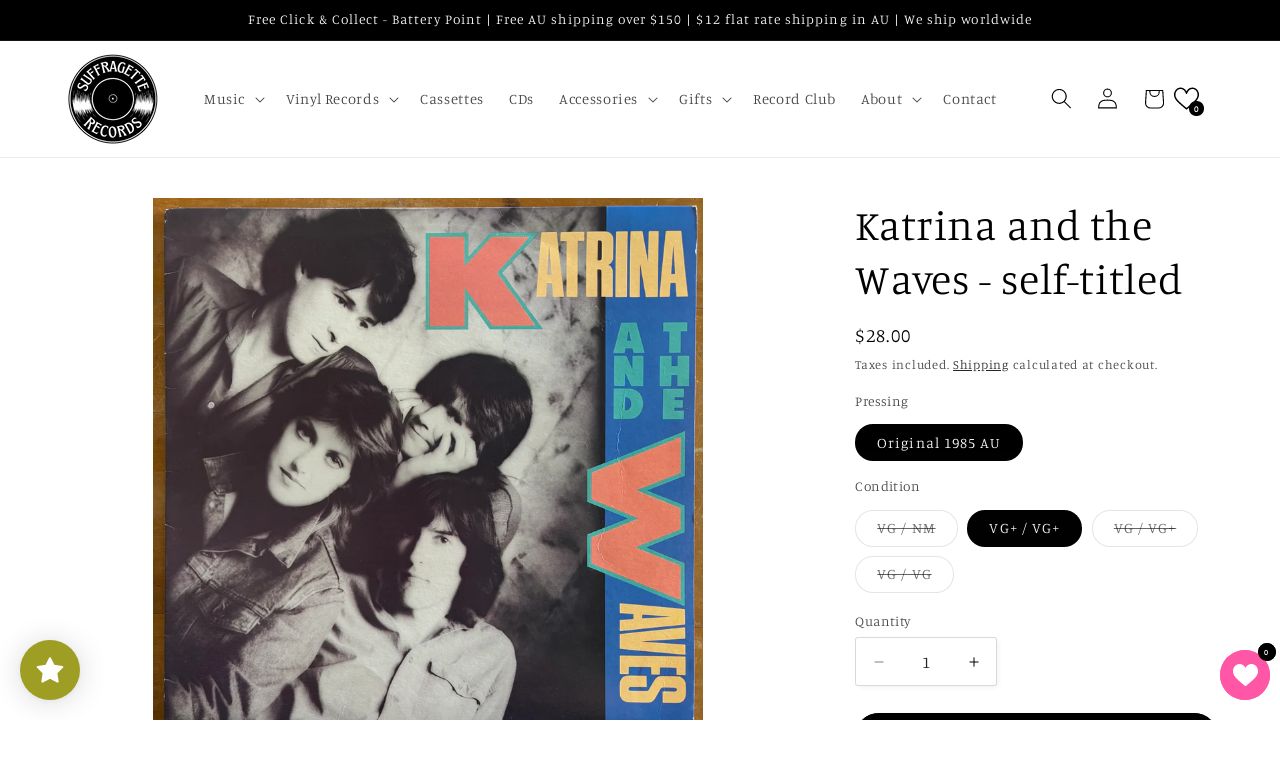

--- FILE ---
content_type: text/javascript; charset=utf-8
request_url: https://suffragetterecords.com.au/products/katrina-and-the-waves-self-titled.js
body_size: 825
content:
{"id":7922316411045,"title":"Katrina and the Waves - self-titled","handle":"katrina-and-the-waves-self-titled","description":"This is a preloved vinyl record of a self-titled album by Katrina and the Waves. This album was first released in 1985 and this is an original Australian pressing from that year. This is Katrina and the Waves 3rd studio album. \u003cbr\u003e\u003cbr\u003e \u003ciframe allow=\"autoplay *; encrypted-media *; fullscreen *; clipboard-write\" frameborder=\"0\" height=\"450\" style=\"width:100%;max-width:660px;overflow:hidden;border-radius:10px;\" sandbox=\"allow-forms allow-popups allow-same-origin allow-scripts allow-storage-access-by-user-activation allow-top-navigation-by-user-activation\" src=\"https:\/\/embed.music.apple.com\/au\/album\/katrina-and-the-waves\/724739256\"\u003e\u003c\/iframe\u003e","published_at":"2022-08-12T18:59:44-04:00","created_at":"2022-08-12T18:59:44-04:00","vendor":"Secondhand","type":"Vinyl","tags":["Vinyl"],"price":2400,"price_min":2400,"price_max":2800,"available":true,"price_varies":true,"compare_at_price":null,"compare_at_price_min":0,"compare_at_price_max":0,"compare_at_price_varies":false,"variants":[{"id":42412101402789,"title":"Original 1985 AU \/ VG \/ NM","option1":"Original 1985 AU","option2":"VG \/ NM","option3":null,"sku":"","requires_shipping":true,"taxable":true,"featured_image":{"id":33259186913445,"product_id":7922316411045,"position":1,"created_at":"2022-08-12T19:07:52-04:00","updated_at":"2023-06-27T23:22:02-04:00","alt":null,"width":1772,"height":1772,"src":"https:\/\/cdn.shopify.com\/s\/files\/1\/0611\/9237\/2389\/products\/IMG_3901.jpg?v=1687922522","variant_ids":[41833346662565,42412101402789,42674656706725]},"available":false,"name":"Katrina and the Waves - self-titled - Original 1985 AU \/ VG \/ NM","public_title":"Original 1985 AU \/ VG \/ NM","options":["Original 1985 AU","VG \/ NM"],"price":2800,"weight":250,"compare_at_price":null,"inventory_management":"shopify","barcode":"01402789","featured_media":{"alt":null,"id":25684274938021,"position":1,"preview_image":{"aspect_ratio":1.0,"height":1772,"width":1772,"src":"https:\/\/cdn.shopify.com\/s\/files\/1\/0611\/9237\/2389\/products\/IMG_3901.jpg?v=1687922522"}},"requires_selling_plan":false,"selling_plan_allocations":[]},{"id":46355755958437,"title":"Original 1985 AU \/ VG+ \/ VG+","option1":"Original 1985 AU","option2":"VG+ \/ VG+","option3":null,"sku":null,"requires_shipping":true,"taxable":true,"featured_image":{"id":43679744721061,"product_id":7922316411045,"position":3,"created_at":"2025-11-26T23:17:49-05:00","updated_at":"2025-11-26T23:17:51-05:00","alt":null,"width":4284,"height":4284,"src":"https:\/\/cdn.shopify.com\/s\/files\/1\/0611\/9237\/2389\/files\/C862A7AD-3C6C-4108-BD23-0B43687FF4E7.jpg?v=1764217071","variant_ids":[46355755958437]},"available":true,"name":"Katrina and the Waves - self-titled - Original 1985 AU \/ VG+ \/ VG+","public_title":"Original 1985 AU \/ VG+ \/ VG+","options":["Original 1985 AU","VG+ \/ VG+"],"price":2800,"weight":250,"compare_at_price":null,"inventory_management":"shopify","barcode":"55958437","featured_media":{"alt":null,"id":34258364104869,"position":3,"preview_image":{"aspect_ratio":1.0,"height":4284,"width":4284,"src":"https:\/\/cdn.shopify.com\/s\/files\/1\/0611\/9237\/2389\/files\/C862A7AD-3C6C-4108-BD23-0B43687FF4E7.jpg?v=1764217071"}},"requires_selling_plan":false,"selling_plan_allocations":[]},{"id":42674656706725,"title":"Original 1985 AU \/ VG \/ VG+","option1":"Original 1985 AU","option2":"VG \/ VG+","option3":null,"sku":"","requires_shipping":true,"taxable":true,"featured_image":{"id":33259186913445,"product_id":7922316411045,"position":1,"created_at":"2022-08-12T19:07:52-04:00","updated_at":"2023-06-27T23:22:02-04:00","alt":null,"width":1772,"height":1772,"src":"https:\/\/cdn.shopify.com\/s\/files\/1\/0611\/9237\/2389\/products\/IMG_3901.jpg?v=1687922522","variant_ids":[41833346662565,42412101402789,42674656706725]},"available":false,"name":"Katrina and the Waves - self-titled - Original 1985 AU \/ VG \/ VG+","public_title":"Original 1985 AU \/ VG \/ VG+","options":["Original 1985 AU","VG \/ VG+"],"price":2600,"weight":250,"compare_at_price":null,"inventory_management":"shopify","barcode":"56706725","featured_media":{"alt":null,"id":25684274938021,"position":1,"preview_image":{"aspect_ratio":1.0,"height":1772,"width":1772,"src":"https:\/\/cdn.shopify.com\/s\/files\/1\/0611\/9237\/2389\/products\/IMG_3901.jpg?v=1687922522"}},"requires_selling_plan":false,"selling_plan_allocations":[]},{"id":41833346662565,"title":"Original 1985 AU \/ VG \/ VG","option1":"Original 1985 AU","option2":"VG \/ VG","option3":null,"sku":"","requires_shipping":true,"taxable":true,"featured_image":{"id":33259186913445,"product_id":7922316411045,"position":1,"created_at":"2022-08-12T19:07:52-04:00","updated_at":"2023-06-27T23:22:02-04:00","alt":null,"width":1772,"height":1772,"src":"https:\/\/cdn.shopify.com\/s\/files\/1\/0611\/9237\/2389\/products\/IMG_3901.jpg?v=1687922522","variant_ids":[41833346662565,42412101402789,42674656706725]},"available":false,"name":"Katrina and the Waves - self-titled - Original 1985 AU \/ VG \/ VG","public_title":"Original 1985 AU \/ VG \/ VG","options":["Original 1985 AU","VG \/ VG"],"price":2400,"weight":250,"compare_at_price":null,"inventory_management":"shopify","barcode":"46662565","featured_media":{"alt":null,"id":25684274938021,"position":1,"preview_image":{"aspect_ratio":1.0,"height":1772,"width":1772,"src":"https:\/\/cdn.shopify.com\/s\/files\/1\/0611\/9237\/2389\/products\/IMG_3901.jpg?v=1687922522"}},"requires_selling_plan":false,"selling_plan_allocations":[]}],"images":["\/\/cdn.shopify.com\/s\/files\/1\/0611\/9237\/2389\/products\/IMG_3901.jpg?v=1687922522","\/\/cdn.shopify.com\/s\/files\/1\/0611\/9237\/2389\/products\/IMG_3902.jpg?v=1660345674","\/\/cdn.shopify.com\/s\/files\/1\/0611\/9237\/2389\/files\/C862A7AD-3C6C-4108-BD23-0B43687FF4E7.jpg?v=1764217071"],"featured_image":"\/\/cdn.shopify.com\/s\/files\/1\/0611\/9237\/2389\/products\/IMG_3901.jpg?v=1687922522","options":[{"name":"Pressing","position":1,"values":["Original 1985 AU"]},{"name":"Condition","position":2,"values":["VG \/ NM","VG+ \/ VG+","VG \/ VG+","VG \/ VG"]}],"url":"\/products\/katrina-and-the-waves-self-titled","media":[{"alt":null,"id":25684274938021,"position":1,"preview_image":{"aspect_ratio":1.0,"height":1772,"width":1772,"src":"https:\/\/cdn.shopify.com\/s\/files\/1\/0611\/9237\/2389\/products\/IMG_3901.jpg?v=1687922522"},"aspect_ratio":1.0,"height":1772,"media_type":"image","src":"https:\/\/cdn.shopify.com\/s\/files\/1\/0611\/9237\/2389\/products\/IMG_3901.jpg?v=1687922522","width":1772},{"alt":null,"id":25684274970789,"position":2,"preview_image":{"aspect_ratio":1.0,"height":1772,"width":1772,"src":"https:\/\/cdn.shopify.com\/s\/files\/1\/0611\/9237\/2389\/products\/IMG_3902.jpg?v=1660345674"},"aspect_ratio":1.0,"height":1772,"media_type":"image","src":"https:\/\/cdn.shopify.com\/s\/files\/1\/0611\/9237\/2389\/products\/IMG_3902.jpg?v=1660345674","width":1772},{"alt":null,"id":34258364104869,"position":3,"preview_image":{"aspect_ratio":1.0,"height":4284,"width":4284,"src":"https:\/\/cdn.shopify.com\/s\/files\/1\/0611\/9237\/2389\/files\/C862A7AD-3C6C-4108-BD23-0B43687FF4E7.jpg?v=1764217071"},"aspect_ratio":1.0,"height":4284,"media_type":"image","src":"https:\/\/cdn.shopify.com\/s\/files\/1\/0611\/9237\/2389\/files\/C862A7AD-3C6C-4108-BD23-0B43687FF4E7.jpg?v=1764217071","width":4284}],"requires_selling_plan":false,"selling_plan_groups":[]}

--- FILE ---
content_type: text/javascript
request_url: https://cdn.shopify.com/extensions/019bd508-ad9b-742c-8f49-c63a5709adb3/wg-backend-update-1075/assets/console-heart.js
body_size: 82630
content:

const heartButton = document.getElementById("heart");
heartButton.addEventListener("click", heartButtonHandle);
let modalWF = document.getElementById("wg-myModal");
let spanWF = document.getElementsByClassName("wg-close")[0];
let modalLink = document.getElementById("wg-myModal1");
let spanLink = document.getElementsByClassName("close1")[0];
let modalDrawer = document.getElementById("wg-myModalD");
let spanDrawer = document.getElementsByClassName("closeD")[0];
var shareModal = document.getElementById("myshareModal");
var shareModalContent = document.querySelector(".modal-share-content");
var successDiv = document.querySelector(".successDiv");
var successInnerDiv = document.querySelector(".successInnerDiv");
let localData = JSON.parse(localStorage.getItem("wg-local-data"));
let customButton = localData?.customButton || JSON.parse(heartButton.getAttribute("button-setting"));
let customLanguage = localData?.customLanguage || JSON.parse(heartButton.getAttribute("language-setting").replace(/~/g, "'"));
let generalSetting = localData?.generalSetting || JSON.parse(heartButton.getAttribute("general-setting"));
let getThemeName = localData?.getThemeName || JSON.parse(heartButton.getAttribute("theme-name"));
let advanceSetting = localData?.advanceSetting || JSON.parse(heartButton.getAttribute("advance-setting").replace(/~/g, "'"));
let collectionBtnSetting = localData?.collectionBtnSetting || JSON.parse(heartButton.getAttribute("collection-btn-setting"));
let currentPlan = localData?.currentPlan || JSON.parse(heartButton.getAttribute("current-plan"));

let wfCurrencyType = heartButton.getAttribute("currency-format");
let currencyType = wfCurrencyType?.substring(0, wfCurrencyType?.indexOf("{{")).trim();
let wfCurData = heartButton.getAttribute("cur-data");

// let currencyType = wfCurrencyType?.substring(0, wfCurrencyType?.indexOf("{{")).trim();
const getFontFamily = heartButton.getAttribute("get-font-family")?.replace(/^"(.*)"$/, "$1") ?? null;
let getFontFamilyFallback = heartButton.getAttribute("get-font-family-fallback");
let shopDomain = heartButton.getAttribute("shop-domain");
const permanentDomain = heartButton.getAttribute("permanent-domain") || Shopify.shop;
const wf_shopName = heartButton.getAttribute("shop-name");
const customerEmail = heartButton.getAttribute("customer-email");
let checkAllProduct = document.getElementById("wf-custom-Product");
let checkButtonProduct = document.getElementById("wf-custom-button-Product");
let wishlistIconValue = "";
let wishlistCollectionIconValue = "";
let wishlistBtnValue = "";
let currentProduct = [];
let currentButtonProduct = [];
let storeFrontDefLang;
const onlyTextButton = customButton.type === "icon-text" || customButton.type === "text";
let isCountValid = (localData?.customButton?.showCount === "increaseNdisable" || localData?.customButton?.showCount === "increaseNdecrease" && localData?.currentPlan >= 2) || false;
let isCollectionCount = false;
let shouldAutoUpdateRender = false;
let hideArrow = "";
let shareWishlistToAdminEmail = "";

//MULTIWISHLIST
const getMultiWishlistDiv = document.getElementById("wg-multiWishlistMainDiv");
const closeMultiWishlistDiv = document.getElementsByClassName("wg-closeMultiwishlist")[0];
let isMultiwishlistTrue = false;
let isVariantWishlistTrue = false;

let multiArray = [];
let checkedItems = [];
let currentIndexWf = 0;
let nonCheckedItems = [];
let newQuantityOutLook = 1;
let wfSamePage = true;
let currentSelectedVariant = "";
let currentSelectedGrid = -1;
let currentSelectedKey = "";
let newArrayAfterSelection = [];

// let wgLastClickTime = 0;

setTimeout(() => {
    document.documentElement.style.setProperty('--add-to-wishlist', `"${customLanguage?.addToWishlist}"`);
    document.documentElement.style.setProperty('--remove-from-wishlist', `"${customLanguage?.addedToWishlist}"`);
}, 1000);

// ----------- add the header icon when there is header-actions in the header ----------
let lastHeaderHTML = '';
const wgHeaderObserver = new MutationObserver(() => {
    const headerActions = document.querySelector('header-actions');
    if (headerActions) {
        const currentHTML = headerActions.innerHTML;
        if (currentHTML !== lastHeaderHTML) {
            lastHeaderHTML = currentHTML;
            onHeaderActionsRender(headerActions);
        }
    }
});
wgHeaderObserver.observe(document.body, {
    childList: true,
    subtree: true,
});
function onHeaderActionsRender(element) {
    showWishlistButtonType();
    showCountAll();
}

// this is for meta conversion
(function () {
    if (advanceSetting?.metaPixelApiKey?.trim() && currentPlan >= 3) {
        const pixelScript = document.createElement("script");
        pixelScript.type = "text/javascript";
        pixelScript.text = `
        !function(f,b,e,v,n,t,s)
        {if(f.fbq)return;n=f.fbq=function(){n.callMethod?
        n.callMethod.apply(n,arguments):n.queue.push(arguments)};
        if(!f._fbq)f._fbq=n;n.push=n;n.loaded=!0;n.version='2.0';
        n.queue=[];t=b.createElement(e);t.async=!0;
        t.src=v;s=b.getElementsByTagName(e)[0];
        s.parentNode.insertBefore(t,s)}(window, document,'script',
        'https://connect.facebook.net/en_US/fbevents.js');

        fbq('init', '${advanceSetting?.metaPixelApiKey.trim()}');
        fbq('track', 'PageView');
    `;
        document.head.appendChild(pixelScript);
    }
})();



let modalDrawerTextColor = generalSetting?.wlTextColor?.color ? generalSetting?.wlTextColor?.color : generalSetting.wlTextColor;
document.addEventListener("DOMContentLoaded", getCurentPlanSql);

// const serverURL = "http://localhost:5000"; // -------------- local
// const serverURL = "https://registrar-conditioning-periodically-involved.trycloudflare.com"; // -------------- local
const serverURL = 'https://wishlist-api.webframez.com'; // -------------- production
// const serverURL = 'https://wishlist-guru-api.webframez.com'; // -------------- stagging

const injectCoderr = document.getElementById("wf-custom-wishBtn-inject");
let injectCodeCondition = injectCoderr?.getAttribute("inject-code-automatic") || "automatic";

let varriantId;
let allWishlistData = JSON.parse(localStorage.getItem("wg-local-list")) || [];
let wgAllProducts = [];
let wgWishlistLanguage = "";

const colIconDefaultColor = collectionBtnSetting?.iconDefaultColor?.filterColor
    ? collectionBtnSetting?.iconDefaultColor?.filterColor
    : collectionBtnSetting.iconDefaultColor;
const colIconSelectedColor = collectionBtnSetting?.iconSelectedColor.filterColor
    ? collectionBtnSetting?.iconSelectedColor?.filterColor
    : collectionBtnSetting.iconSelectedColor;

let wfGetDomain = window.location.href;
let wfDomainUrl = window.location.href;

if (wfDomainUrl.indexOf("/collections/") !== -1) {
    wfGetDomain = wfDomainUrl.split("/collections/")[0];
} else if (wfDomainUrl.indexOf("/products/") !== -1) {
    wfGetDomain = wfDomainUrl.split("/products/")[0];
} else if (wfDomainUrl.indexOf("/pages/") !== -1) {
    wfGetDomain = wfDomainUrl.split("/pages/")[0];
} else if (wfDomainUrl.indexOf("/cart") !== -1) {
    wfGetDomain = wfDomainUrl.split("/cart")[0];
} else if (wfDomainUrl.indexOf("/search/") !== -1) {
    wfGetDomain = wfDomainUrl.split("/search/")[0];
} else if (wfDomainUrl.indexOf("/blogs/") !== -1) {
    wfGetDomain = wfDomainUrl.split("/blogs/")[0];
} else if (wfDomainUrl.indexOf("/collections") !== -1) {
    wfGetDomain = wfDomainUrl.split("/collections")[0];
} else if (wfDomainUrl.indexOf("/search") !== -1) {
    wfGetDomain = wfDomainUrl.split("/search")[0];
} else if (wfDomainUrl.indexOf("/apps/") !== -1) {
    wfGetDomain = wfDomainUrl.split("/apps/")[0];
} else if (wfDomainUrl.indexOf("/account") !== -1) {
    wfGetDomain = wfDomainUrl.split("/account")[0];
} else if (wfDomainUrl.indexOf("/?_") !== -1) {
    wfGetDomain = wfDomainUrl.split("/?_")[0];
} else if (wfDomainUrl.indexOf("/?") !== -1) {
    wfGetDomain = wfDomainUrl.split("/?")[0];
} else if (wfDomainUrl.indexOf("?") !== -1) {
    wfGetDomain = wfDomainUrl.split("?")[0];
} else {
    wfGetDomain = window.location.href;
}

if (wfGetDomain.endsWith("/#")) {
    wfGetDomain = wfGetDomain.slice(0, -1); // remove the #
}
if (!wfGetDomain.endsWith("/")) {
    wfGetDomain += "/";
}

//  ---------------- here we are trying to get the data and icon fast ----------------
(async function () {
    const isMultiwishlistTrueValue1 = heartButton?.hasAttribute('isMultiwishlistTrue') ? heartButton?.getAttribute('isMultiwishlistTrue') : "no";
    isMultiwishlistTrue = isMultiwishlistTrueValue1 === "yes" && currentPlan > 3;
    console.log(" ---- optimizing WG 2.O ---- ");
    // ------- to show the header icon with custom code -------
    currentPlan > 1 && showCustomHeaderIcon1();
    // showWishlistButtonType();
    // -------to show the collection icon and button with custom code-------
    currentPlan > 1 && wishlistIcon1();
    currentPlan > 1 && wishlistButtonForCollection1();
})()

document.addEventListener("DOMContentLoaded", loadSavedButtonStyle);
function loadSavedButtonStyle() {
    const savedStyle = localStorage.getItem("wg-button-style");
    if (savedStyle) {
        let buttonStyleHead = document.getElementById("console-style");
        if (!buttonStyleHead) {
            buttonStyleHead = document.createElement("style");
            buttonStyleHead.id = "console-style";
            document.getElementsByTagName("head")[0].appendChild(buttonStyleHead);
        }
        buttonStyleHead.innerHTML = savedStyle;
    }
}

function getWgApiKey() {
    const token = localStorage.getItem("wg-token");
    return token && token.trim() !== "" ? token : null;
}

async function getWgEmail() {
    const getCurrentLogin = await getCurrentLoginFxn();
    return (getCurrentLogin !== "" ? getCurrentLogin : getAccessTokenFromCookie())
}

async function getCurentPlanSql() {
    const isMultiwishlistTrueValue1 = heartButton.hasAttribute('isMultiwishlistTrue') ? heartButton.getAttribute('isMultiwishlistTrue') : "no";
    isMultiwishlistTrue = isMultiwishlistTrueValue1 === "yes" && currentPlan > 3;
    //    ---------- this code will show header and floating icon using plan from metafield.. after we are confirming the plan from DB-------- 
    buttonStyleFxn();
    // if (JSON.parse(heartButton.getAttribute("current-plan")) >= 1) {
    //     await Promise.all([showWishlistButtonType(), showCountAll()]);
    // }

    try {
        const response = await fetch(`${serverURL}/get-current-plan-sql`, {
            method: "POST",
            headers: {
                "Content-Type": "application/json",
                "wg-api-key": getWgApiKey(),
                "wg-user": await getWgEmail(),
            },
            body: JSON.stringify({
                shopName: permanentDomain,
                wfGetDomain: wfGetDomain,
                normalDomain: `https://${shopDomain}/`,
            }),
        });
        const result = await response.json();

        if (result?.planData.length > 0) {
            const prevToken = localStorage.getItem("wg-token");
            if (!prevToken || prevToken !== result.token) {
                localStorage.setItem("wg-token", result.token);
            }

            // let languageVariable = JSON.parse(result?.languageData[0]?.translations);
            // wgWishlistLanguage = languageVariable?.textMsgLanguage || "";

            currentPlan = result?.planData[0]?.active_plan_id;
            const translationData =
                result?.languageData.length > 0
                    ? result?.languageData[0]?.translations
                    : heartButton.getAttribute("language-setting");
            customLanguage = JSON.parse(translationData.replace(/~/g, "'"));

            wgWishlistLanguage = customLanguage.textMsgLanguage;
            shouldAutoUpdateRender = true;
            updateLanguageFxn();
        }
        await Promise.all([showWishlistButtonType(), showCountAll()]);
        const isPremiumPlan = currentPlan >= 2;
        if (collectionBtnSetting?.collectionShowCount === "yes") {
            collectionBtnSetting.collectionShowCount = "increaseNdecrease";
        }
        if (customButton.showCount === "yes") {
            customButton.showCount = "increaseNdecrease";
        }
        isCountValid = customButton.showCount === "increaseNdisable" || customButton.showCount === "increaseNdecrease" && isPremiumPlan;
        isCollectionCount = collectionBtnSetting?.collectionShowCount === "increaseNdisable" || collectionBtnSetting?.collectionShowCount === "increaseNdecrease" && isPremiumPlan;
        const isMultiwishlistTrueValue = heartButton.hasAttribute('isMultiwishlistTrue') ? heartButton.getAttribute('isMultiwishlistTrue') : "no";
        isMultiwishlistTrue = isMultiwishlistTrueValue === "yes" && currentPlan > 3;

        const isVariantwishlistTrueValue = heartButton.hasAttribute('isVariantTrue') ? heartButton.getAttribute('isVariantTrue') : "no";
        isVariantWishlistTrue = isVariantwishlistTrueValue === "yes" && currentPlan > 3;
        buttonStyleFxn();
        if (isPremiumPlan) {
            setupIconInterval();
            setInterval(setupIconInterval, 1000);
            customIconInterval();
            setInterval(customIconInterval, 3000);
            customButtonInterval();
            setInterval(customButtonInterval, 3000);
            setupGridInterval();
            setInterval(setupGridInterval, 1500);
            if (permanentDomain === 'l-a-girl-cosmetics.myshopify.com') {
                customButtonIntervalLaGirl();
                setInterval(customButtonIntervalLaGirl, 3000);
            }
        }

        // ---------we commented inject code from here because it is runnung twice----------
        // injectWishlistButtonForcely();
        await runsAfterDomContentLoaded();

        onWishlistRender();
        showWishlistBydefault();
        headerIconStyle();
        wishlistIcon();
        wishlistButtonForCollection();
        // add icons if the page is created through pagify
        showIconsOnPagiflyBuilder();

        if (permanentDomain === '789dcd-a5.myshopify.com') {
            appendBodyOutsideHide()
            const floLauncher = document.querySelector('.wf-floating-launcher')
            if (floLauncher) {
                floLauncher.style.zIndex = 999
                floLauncher.style.bottom = '100px'
                floLauncher.style.right = '20px'
            }
        }
        // ---------to render the class and size of the icon------
        collectionIconSize();
        // -------remove drawer classes-------
        // removeDrawerClasses();
    } catch (error) {
        console.error("Error fetching current plan:", error);
    }
    // -------- add icon in the PDP image --------  
    showIconOnPdpImage();
    // -------- this function will add data in the modal structure after 0.5 sec --------  
    setTimeout(() => pageTypeFunction(), 0)
    await Promise.all([showWishlistButtonType(), showCountAll()]);
}

function removeDrawerClasses() {
    setTimeout(() => {
        if (generalSetting.wishlistDisplay === "modal") {

            const classesToRemove = ['sidenav', 'overlayy'];
            classesToRemove.forEach(className => {
                document.querySelectorAll(`.${className}`).forEach(el => el.remove());
            });
        }
    }, 3000)
}

function appendBodyOutsideHide() {
    const mainBlock = document.getElementById('shopify-block-16428855274652595211');
    const pageCont = document.getElementById('PageContainer');
    if (mainBlock && pageCont) {
        pageCont.appendChild(mainBlock);
    } else {
        //   console.log('Element "abc" or "pagecont" not found');
    }
}

function updateLanguageFxn() {
    // var h4Element = document.querySelectorAll(".searchData label, .searchData h4");
    // for (var wf = 0; wf < h4Element.length; wf++) {
    //     h4Element[wf].innerHTML = customLanguage.searchBarText || "Search here";
    // }

    var h4Element = document.querySelectorAll(".searchData");
    for (var wf = 0; wf < h4Element.length; wf++) {
        h4Element[wf].innerHTML = `<div class="searchData-main">
                                    <div class="searchData-main1">
                                        <span class="wg-search-icon"></span>
                                        <input id="search-input" class="searchbar_Input" placeholder="" onkeyup="handleSearchData(event)" value=""/>
                                    </div>
                                    <div class="searchData-main2">
                                        <div class="vcb-width wg-clearwishlist">
                                            <div onclick="clearAllWishlist()" class="cartButtonStyle addAllToCartButton">
                                            ${customLanguage.clearAllWishlist || storeFrontDefLang.clearAllWishlist}
                                            </div>  
                                        </div>
                                    </div>
                                </div>`


        // `<input id="search-input" class="searchbar_Input" placeholder="" onkeyup="handleSearchData(event)" value=""/>`;
    }

    var searchPlaceholder = document.querySelectorAll(".searchData input");
    for (var wf = 0; wf < searchPlaceholder.length; wf++) {
        searchPlaceholder[wf].placeholder =
            customLanguage.searchBarText || "Search here";
    }
    if (currentPlan === 1) {
        var poweredByUpdate = document.querySelectorAll(".powered-by-text");
        for (var wf = 0; wf < poweredByUpdate.length; wf++) {
            poweredByUpdate[wf].innerHTML = `${storeFrontDefLang.poweredByText || "Powered by"
                } <span onclick="goToWebframez()">Wishlist Guru</span>`;
        }
    }
    if (
        getThemeName?.themeName === "Local" &&
        window.location.pathname === "/apps/wg-wishlist"
    ) {
        let checkClass = document.querySelectorAll(
            ".wishlist-page-main.page-width"
        );
        checkClass[0].classList.add("wg-wishlist-page-local");
        let addInlineCss = document.querySelector(
            ".wg-wishlist-page-local .modal-heading"
        );
        addInlineCss.style.display = "Block";
    } else if (getThemeName?.themeName === "Local") {
        let checkClass = document.querySelectorAll("#wg-myModal");
        checkClass[0].classList.add("wg-wishlist-modal-local");
        let addInlineCss = document.querySelector(
            ".wg-wishlist-modal-local .modal-heading"
        );
        addInlineCss.style.display = "Block";
    } else {
        // console.log("not a local theme");
    }
    if (getThemeName?.themeName === "Avenue") {
        const modalCss = document.querySelector(".wg-modal");
        if (modalCss) {
            modalCss.style.zIndex = "9999";
        }
        const shareModalCss = document.querySelector("#myshareModal");
        if (shareModalCss) {
            shareModalCss.style.zIndex = "9999";
        }
        const modalCssLink = document.querySelector(".wg-modal1");
        if (modalCssLink) {
            modalCssLink.style.zIndex = "99999";
        }
    } else if (
        getThemeName?.themeName === "Split" ||
        getThemeName?.themeName === "Multi" ||
        getThemeName?.themeName === "Highlight"
    ) {
        const modalCss = document.querySelector(".wg-modal");
        if (modalCss) {
            modalCss.style.zIndex = "99999";
        }
        const shareModalCss = document.querySelector("#myshareModal");
        if (shareModalCss) {
            shareModalCss.style.zIndex = "99999";
        }
        const modalCssLink = document.querySelector(".wg-modal1");
        if (modalCssLink) {
            modalCssLink.style.zIndex = "99999";
        }
    } else {
    }
    // let modifiedString = getThemeName?.themeName?.replace(/ /g, "_");
    let modifiedString = getThemeName?.themeName?.replace(/[ .:]/g, "_");

    modifiedString = modifiedString?.toLowerCase();
    let themeNameClass = `wg-${modifiedString}-custom-css`;
    document.body.classList.add(themeNameClass);

    const allowedThemes = ["Impulse", "Horizon"];
    if (allowedThemes.includes(getThemeName?.themeName)) {
        document.body.classList.add("wg-grid-relative-forcely");
    }
}

function goToAccount() {
    if (wfSamePage === false) {
        window.open("/account", "_blank");
    } else {
        window.location.href = "/account";
    }
};

function goToRegister() {
    if (wfSamePage === false) {
        window.open("/account/register", "_blank");
    } else {
        window.location.href = "/account/register";
    }
};

//  -------------------LA girls usa------------------------
let checkAllLaGirlProduct = document.getElementById("wf-custom-Product-laGirlUsa");

async function checkCustomCodeProductLaGirl() {
    const getAllWishlistDiv = document.querySelectorAll(".wf-wishlist-lagirl");
    const allHandler = Array.from(getAllWishlistDiv, (wishlistDiv) =>
        wishlistDiv.getAttribute("product-id")
    ).filter(Boolean);
    const finalStoredData = parseInt(checkAllLaGirlProduct.getAttribute("data-aj"));
    if (parseInt(finalStoredData) !== allHandler.length) {
        checkAllLaGirlProduct.setAttribute("data-aj", allHandler.length);
        checkAllLaGirlProduct.setAttribute(
            "data-product-handle",
            JSON.stringify(allHandler)
        );
    } else {
        let checkProductHandle = JSON.parse(
            checkAllLaGirlProduct.getAttribute("data-product-handle")
        );
        const checkDataExist = await checkIdIncluded(
            checkProductHandle,
            allHandler
        );
        if (!checkDataExist) {
            checkAllLaGirlProduct.setAttribute("data-aj", allHandler.length);
            checkAllLaGirlProduct.setAttribute(
                "data-product-handle",
                JSON.stringify(allHandler)
            );
        } else {
            const wfWishlist = document.querySelectorAll(".icon-collection-laGirl");
            if (wfWishlist.length === 0 && allHandler.length !== 0) {
                checkAllLaGirlProduct.setAttribute("data-aj", "0");
                checkAllLaGirlProduct.setAttribute("data-product-handle", []);
                checkAllLaGirlProduct.setAttribute("data-aj", allHandler.length);
                checkAllLaGirlProduct.setAttribute(
                    "data-product-handle",
                    JSON.stringify(allHandler)
                );
            }
        }
    }
}

async function wishlistIconLaGirl() {
    const iconPosition = await checkIconPostion();
    if (currentPlan >= 2) {
        const getAllWishlistDiv = document.querySelectorAll(".wf-wishlist-lagirl");

        const prependPromisesWi = Array.from(getAllWishlistDiv).map(
            async (wishlistDiv) => {
                const selectedId = wishlistDiv.getAttribute("product-id");
                const selectedProductImgHandle = wishlistDiv.getAttribute("product-img");
                const selectedProductTitleHandle = wishlistDiv.getAttribute("product-title");
                const selectedProductHandle = wishlistDiv.getAttribute("product-handle");
                let addWishlistIcon = document.createElement("div");
                addWishlistIcon.style.zIndex = "10";
                addWishlistIcon.style.position = "relative";
                const { isComboIcon } = checkCollectionIcon();
                const countData = await isCountOrNot(selectedId, isCollectionCount);
                const newCountData = onlyTextButton ? `<div class="wf-product-count">${countData}</div>` : countData;
                const matchFound = await checkFound(allWishlistData, selectedId)
                if (allWishlistData.length > 0 && matchFound) {
                    addWishlistIcon.innerHTML = `<div class="collection_icon_new_selected "><div onClick="customCodeButtonClickLaGirl(${selectedId},'${selectedProductImgHandle}','${selectedProductTitleHandle}','${selectedProductHandle}')" style="filter: ${colIconSelectedColor}; ${collectionIconSize()}"  class="icon-collection icon-collection-laGirl ${isComboIcon ? iconPosition.iconStyle2 : iconPosition.iconStyle
                        }"></div></div>${isCollectionCount ? newCountData : ""}`;
                } else {
                    addWishlistIcon.innerHTML = `<div class="collection_icon_new "><div style="filter: ${colIconDefaultColor}; ${collectionIconSize()}"  onClick="customCodeButtonClickLaGirl(${selectedId},'${selectedProductImgHandle}','${selectedProductTitleHandle}','${selectedProductHandle}')" class="icon-collection icon-collection-laGirl ${iconPosition.iconStyle}"></div></div>${isCollectionCount ? newCountData : ""}`;
                }
                wishlistDiv.innerHTML = addWishlistIcon.innerHTML;
                isCollectionCount && renderCollectionTextColor(matchFound ? "added" : "removed", selectedId, isCollectionCount);
            }
        );
        try {
            await Promise.all(prependPromisesWi);
            const allShow = document.querySelectorAll(".wf-wishlist-lagirl");
            allShow.forEach((wishlistDiv) => {
                wishlistDiv.style.display = "block";
            });
        } catch (error) {
            console.log("Error occurred:", error);
        }
    }
}

async function customCodeButtonClickLaGirl(selectedId, imgHandle, productTitle, productHandle) {
    try {
        let buttonClickData = {
            productId: selectedId,
            variantId: selectedId,
            price: null,
            handle: productHandle,
            title: productTitle,
            image: imgHandle,
            quantity: 1,
            language: wfGetDomain,
        };
        const res = await showLoginPopup(selectedId);
        if (res) return;
        const matchFound = await checkFound(allWishlistData, selectedId)
        if (isMultiwishlistTrue) {
            renderPopupLoader()
            if (allWishlistData.length > 0 && matchFound) {
                buttonClickData.isDelete = "yes";
                openMultiWishlist(buttonClickData, selectedId, "customIcon")
            } else {
                openMultiWishlist(buttonClickData, selectedId, "customIcon")
            }
        } else {
            buttonClickData.wishlistName = matchFound ? ["wfNotMulti"] : ["favourites"];
            await checkCollectionCounterData(selectedId, !matchFound ? "add" : "remove")
            customIconAddedRemoveToWishlistLaGirl(selectedId, matchFound ? false : true);
            saveMainData(buttonClickData, selectedId, "customIcon")
        }
    } catch (error) {
        console.error("Error:", error);
    }
}

async function customIconAddedRemoveToWishlistLaGirl(selectedId, matchinOrNot) {
    const iconPosition = await checkIconPostion();
    const { isComboIcon } = checkCollectionIcon();
    const countData = await isCountOrNot(selectedId, isCollectionCount);
    const newCountData = onlyTextButton ? `<div class="wf-product-count">${countData}</div>` : countData;
    const checkCollectionElements = document.querySelectorAll(`.wf-wishlist-collection-icon[product-id='${selectedId}'] .wf-product-count`);
    checkCollectionElements.forEach(element => {
        updateCountElement(element, newCountData);
    });
    let getCustomWishlist = document.querySelectorAll(".wf-wishlist-lagirl");
    if (getCustomWishlist.length !== 0) {
        const iconArray = Array.from(getCustomWishlist);
        iconArray.forEach((icon, index) => {
            const id = icon.getAttribute("product-id");
            if (Number(id) === Number(selectedId)) {
                let productHandle = icon.getAttribute("product-handle");
                const selectedId = icon.getAttribute("product-id");
                const selectedProductImgHandle = icon.getAttribute("product-img");
                const selectedProductTitleHandle = icon.getAttribute("product-title");
                let updateWishlistIcon = `<div class="${matchinOrNot ? "collection_icon_new_selected" : "collection_icon_new"}"><div style="${matchinOrNot ? `filter: ${colIconSelectedColor};` : `filter: ${colIconDefaultColor};`} ${collectionIconSize()} " onClick="customCodeButtonClickLaGirl(${selectedId},'${selectedProductImgHandle}','${selectedProductTitleHandle}','${productHandle}')" class="icon-collection icon-collection-laGirl ${isComboIcon && matchinOrNot ? iconPosition.iconStyle2 : iconPosition.iconStyle}"></div></div> ${isCollectionCount ? newCountData : ""}`;

                getCustomWishlist[index].innerHTML = updateWishlistIcon;

                isCollectionCount && renderCollectionTextColor(matchinOrNot ? "added" : "removed", selectedId, isCollectionCount);
            }
        });
    }
}

if (permanentDomain === 'l-a-girl-cosmetics.myshopify.com') {
    const checkObjBtnConfigLaGirl = {
        childList: true,
        subtree: true,
        attributes: true,
        characterData: true,
    };
    let CheckCustomButtonObserverLaGirl = new MutationObserver(wishlistIconLaGirl);
    CheckCustomButtonObserverLaGirl.observe(checkAllLaGirlProduct, checkObjBtnConfigLaGirl);
}

// -------------for updating quantity------------------
function checkQuantityValue(callback) {
    let value = parseInt(document.querySelector('input[name=quantity]').value, 10);
    const minusButton = document.querySelectorAll('quantity-input.quantity button[name="minus"]');
    const plusButton = document.querySelectorAll('quantity-input.quantity button[name="plus"]');
    const checkData = minusButton[minusButton.length - 1];
    const checkPlusData = plusButton[plusButton.length - 1];
    if (checkData) {
        checkData.addEventListener('click', () => {
            if (value > 1) {
                // console.log("value checkData", value);
                value--;
            }
            callback(value);
        });
    }
    if (checkPlusData) {
        checkPlusData.addEventListener('click', () => {
            // console.log("value checkPlusData", value);
            value++;
            callback(value);
        });
    }
    callback(value);
}

async function showLoginPopup(productId) {
    const isLogin = await getCurrentLoginFxn();
    const foundItem = allWishlistData.find(
        (item) => item.product_id === productId
    );
    if (
        currentPlan > 2 &&
        !foundItem &&
        isLogin === "" &&
        generalSetting?.createWishlist &&
        generalSetting.createWishlist === "yes"
    ) {
        createWishlistOrNot(productId);
        return true;
    } else {
        return false;
    }
}

async function getDefLanguage() {
    const params = {
        langName: btoa(`${customLanguage.textMsgLanguage}Message`),
    };
    try {
        const response = await fetch(`${serverURL}/get-default-store-lang`, {
            body: JSON.stringify(params),
            method: "POST",
            headers: {
                "Content-Type": "application/json",
            },
        });
        if (!response.ok) {
            throw new Error("Network response was not ok " + response.statusText);
        }
        const data = await response.json();
        return data;
    } catch (error) {
        console.error("Error fetching theme data:", error);
    }
}

function renderViewAs() {
    const gridBox = document.querySelector(".grid-option")?.style;
    const gridHeading = document.querySelector(".gridText")?.style;
    const searchBox = document.querySelector(".searchData")?.style;
    const shareBox = document.querySelector(".share-div")?.style;
    if (generalSetting?.hideGrid) {
        gridBox.display = "none";
        searchBox.justifyContent = "flex-start";
        shareBox.margin = "0 0 0 auto";
    }
    if (generalSetting?.hideViewAs) {
        gridHeading.display = "none";
    }
    if (generalSetting?.hideSearch) {
        searchBox.display = "none";
    }
}

async function createWishlistOrNot(productId) {
    const inputText = `
        <h3>${customLanguage?.isLoginParaText || storeFrontDefLang.isLoginParaText
        }</h3>
        <div class="wg-islogin-buttons">
            <button onClick="goToRegister()" class="wg-register-btn">${customLanguage?.createAccountAnchor || storeFrontDefLang.createAccountAnchor
        }</button>
            <button onClick="goToAccount()" class="wg-login-btn">${customLanguage?.loginTextAnchor || storeFrontDefLang?.loginTextAnchor
        }</button>
        </div>`;

    const wishlistModal = generalSetting.wishlistDisplay === "modal";
    const wishlistDrawer = generalSetting.wishlistDisplay === "drawer";
    const showElement = (selector, displayType = "block") => {
        const element = document.querySelector(selector);
        if (element) element.style.display = displayType;
    };
    if (wishlistModal) {
        // Modal settings
        modalWF.style.display = "block";
        showElement(".modal-page-auth", "none");
        showElement(".grid-outer-main", "none");
        showElement("#wg-modal-inner-content", "none");
        showElement(".searchData", "none");

        const modalContent = document.querySelector(".wg-modal-content");
        if (modalContent) {
            const wlWidth =
                generalSetting.createWishlist === "yes"
                    ? "50%"
                    : `${generalSetting.wlWidthInput}${generalSetting.wlWidthUnit}`;
            modalContent.style.maxWidth = wlWidth;
            if (generalSetting.createWishlist === "yes") {
                modalContent.style.top = "50%";
                modalContent.style.transform = "translate(0, -50%)";
            }
        }
        showElement("#wg-isLogin-modal");
        document.querySelector(".modal-heading").innerHTML = customLanguage.modalHeadingText || storeFrontDefLang.modalHeadingText;
        // --------- add wishlist description-------
        addWishlistDescription();
        document.getElementById("wg-isLogin-modal").innerHTML = inputText;
        spanWF.onclick = () => {
            const scrollToTop = document.querySelectorAll('.wishlist-modal-box, .wg-modal'); // Select all matching elements
            scrollToTop.forEach(element => {
                element.scrollTop = 0;
            })
            modalWF.style.display = "none";
            showElement("#wg-isLogin-modal", "none");
            // document.body.style.overflow = "auto";
            removeScrollFromBody();
            removeClassFromBody();
        };
    } else if (wishlistDrawer) {
        // Drawer settings
        document.querySelector(".sidenav").style.transform = "translateX(0%)";
        document.querySelector(".overlayy").style.height = "100vh";
        showElement(".swlb-div", "none");
        showElement(".drawer-main", "none");
        showElement(".drawer-button-div", "none");

        showElement("#wg-isLogin-drawer");
        document.querySelector(".drawer-text").innerHTML = customLanguage.modalHeadingText || storeFrontDefLang.modalHeadingText;
        document.getElementById("wg-isLogin-drawer").innerHTML = inputText;
    } else {
        localStorage.setItem("isLoginProductId", productId);
        window.location = `${wfGetDomain}apps/wg-wishlist`;
        // if (shopDomain === 'rubychikankari.com' || shopDomain === 'preahkomaitland.com.au') {
        //     window.location = `${wfGetDomain}pages/wishlist`;
        // } else {
        //     window.location = `${wfGetDomain}pages/wg-wishlist`;
        // }
    }
}

async function getStoreLanguage() {
    try {
        const response = await fetch(`${serverURL}/get-store-language`, {
            method: "POST",
            headers: { "Content-Type": "application/json" },
            body: JSON.stringify({
                shopName: permanentDomain,
                url: currentPlan > 2 ? wfGetDomain : `https://${shopDomain}/`,
            }),
        });
        if (!response.ok)
            throw new Error(`Network response was not ok: ${response.statusText}`);

        const result = await response.json();
        const translationData =
            result.data.length > 0
                ? result.data[0].translations
                : heartButton.getAttribute("language-setting");

        customLanguage = JSON.parse(translationData.replace(/~/g, "'"));
        shouldAutoUpdateRender = true;
        updateLanguageFxn();
    } catch (error) {
        console.error("Error fetching store language:", error);
    }
}

async function runsAfterDomContentLoaded() {
    if (
        collectionBtnSetting["collectionIconType"] === null ||
        collectionBtnSetting["collectionIconType"] === undefined ||
        collectionBtnSetting["collectionIconType"] === ""
    ) {
        if (collectionBtnSetting.iconType === "star") {
            collectionBtnSetting["collectionIconType"] = "starOutlineSolid";
        } else if (collectionBtnSetting.iconType === "save") {
            collectionBtnSetting["collectionIconType"] = "saveOutlineSolid";
        } else {
            collectionBtnSetting["collectionIconType"] = "heartOutlineSolid";
        }
    }
}

async function detechThemeName() {
    const params = {
        themeName: btoa(getThemeName.themeName),
        filter: btoa("none"),
    };
    try {
        const response = await fetch(`${serverURL}/get-theme-data`, {
            body: JSON.stringify(params),
            method: "POST",
            headers: {
                "Content-Type": "application/json",
            },
            mode: "cors"
        });
        if (!response.ok) {
            throw new Error("Network response was not ok " + response.statusText);
        }
        const data = await response.json();
        return data;
    } catch (error) {
        console.error("Error fetching theme data:", error);
    }
}

const wgLocalData = JSON.parse(localStorage.getItem("wg-local-data")) || {};
let themeCurrentSelectors = wgLocalData?.getThemeSelector || {};
// detechThemeName()
//     .then((result) => {
//         // themeCurrentSelectors = result;

if (getThemeName.themeName === "Fabric") {
    document.querySelector(`${themeCurrentSelectors?.headerMenuItem}`).style.display = "flex";
    document.querySelector(`${themeCurrentSelectors?.headerMenuItem}`).style.alignItems = "center";
    document.querySelector(`${themeCurrentSelectors?.headerMenuItem}`).style.gap = "20px";
    let elm1 = document.querySelector(".wg-fabric-menuItem-desktop");
    if (elm1) {
        elm1.style.fontSize = "16px";
    }
    let elm2 = document.querySelector(".wg-fabric-menuItem-desktop a");
    if (elm2) {
        elm2.style.color = "#363636";
    }
}
// })
// .catch((error) => {
//     console.error("Promise rejected:", error);
// });

/** INJECT BUTTON **/
async function injectWishlistButtonForcely() {
    if (injectCodeCondition !== "automatic" || !window.location.pathname.includes("/products/")) return;
    const proHandle = injectCoderr.getAttribute("data-product-handle");
    const proId = injectCoderr.getAttribute("data-product-id");
    const varId = injectCoderr.getAttribute("variant-id");

    try {
        await injectCode(proId, proHandle, varId);
    } catch (error) {
        console.error("Error injecting wishlist button:", error);
    }
    collectionIconSize();
}

async function injectCode(proId, proHandle, varId) {

    const mainWishlistDiv = document.getElementById("wishlist-guru");
    if (mainWishlistDiv) return;
    const allForms = Array.from(document.querySelectorAll("form")).filter(
        (form) => form.action.endsWith("/cart/add")
    );
    if (allForms.length === 0) return;
    const deleteInjectWishButton = document.getElementById("inject_wish_button");
    if (deleteInjectWishButton) {
        deleteInjectWishButton.remove(); // Removes the element if it exists
        // console.log("yes im deleting it first")
    }

    const addToWishlistData = await renderButtonAddToWishlist(proId, isCountValid, "load");
    const alreadyAddedToWishlistData = await renderButtonAddedToWishlist(proId, isCountValid, "load");
    const renderBorderValue = await checkFound(allWishlistData, parseInt(proId), parseInt(varId))
    const addWishlistButton = document.createElement("div");
    addWishlistButton.innerHTML = `<div class="button-collection">${renderBorderValue ? alreadyAddedToWishlistData : addToWishlistData}</div>`;
    const wishlistDivs = document.createElement("div");
    wishlistDivs.id = "inject_wish_button";
    wishlistDivs.style.margin = customButton.type === "icon" ? customButton.textAlign === "center" ? "0 auto" : customButton.textAlign === "left" ? "0" : "0 0 0 auto" : "10px 0px";
    wishlistDivs.style.width = renderWidth(isCountValid);
    wishlistDivs.style.position = "relative";
    wishlistDivs.innerHTML = addWishlistButton.innerHTML;

    // if (allForms.length > 0 && allForms.length < 3) {
    //     const formToAppend = allForms.length <= 3
    //         ? allForms[allForms.length - 1]
    //         : allForms[allForms.length - 2];
    //     formToAppend.appendChild(wishlistDivs);
    // } else {
    //     for (const form of allForms) {
    //         const elementToCheck = form.querySelector('button[type="button"], button[name="add"], input[type="submit"], button[type="submit"]');
    //         if (elementToCheck) {
    //             form.appendChild(wishlistDivs);
    //             break;
    //         }
    //     }
    // }
    if (allForms.length > 0 && allForms.length < 3) {
        let formToAppend
        if (permanentDomain === '0hzau3-pr.myshopify.com') {
            formToAppend = allForms[0];
        }
        else if (permanentDomain === 'adn4ye-8k.myshopify.com') {
            formToAppend = allForms[1];
        }
        else {
            formToAppend = allForms.length <= 3
                ? allForms[allForms.length - 1]
                : allForms[allForms.length - 2];
        }
        formToAppend.appendChild(wishlistDivs);
    } else {
        for (const form of allForms) {
            const elementToCheck = form.querySelector('button[type="button"], button[name="add"], input[type="submit"], button[type="submit"]');
            if (elementToCheck) {
                form.appendChild(wishlistDivs);
                break;
            }
        }
    }
    isCountValid && renderBorder(renderBorderValue ? "added" : "removed", isCountValid);
    wishlistDivs.onclick = () => injectButtonClick(proId, proHandle, varId);
}

// let lastClickTime = 0;


async function injectButtonClick(selectedId, handle, varId) {
    // const now = Date.now();

    // // If the previous click was less than 800ms ago, treat as continuous click
    // if (now - lastClickTime < 800) {
    //     // optional: adjust lastClickTime slightly to prevent runaway
    //     lastClickTime -= 0; // we can also do lastClickTime = now to reset
    //     console.log("Ignoring continuous click...");
    //     return;
    // }

    // // Record this click time
    // lastClickTime = now;

    // console.log("------------ Clicking inject button -----------");


    try {
        const { productPrice, varriantId, variant_img, buttonJsonData } = await getProductData(handle);
        const quantityInput = document.querySelector('input[name="quantity"]');
        const quantityValue = quantityInput?.value;
        let variantArr = buttonJsonData.variants;
        let saveVariantId = buttonJsonData.variants[0].id;
        let saveImage = buttonJsonData.images[0];
        if (isVariantWishlistTrue === true) {
            saveVariantId = varId || buttonJsonData?.variants[0].id;
            const resultFind = variantArr.find(data => data.id === parseInt(varId));
            saveImage = resultFind?.featured_image?.src || buttonJsonData.images[0];
        } else {
            saveVariantId = varriantId != "" ? varriantId : buttonJsonData.variants[0].id;
            saveImage = buttonJsonData.images[0];
        }
        let getProductOption = wgGetProductOptions();
        // console.log("wgGetProductOptions --- ", getProductOption);

        let buttonData = {
            productId: buttonJsonData.id,
            // variantId: varriantId != "" ? varriantId : buttonJsonData.variants[0].id,
            variantId: saveVariantId,
            price: productPrice,
            handle: buttonJsonData.handle,
            title: buttonJsonData.title,
            // image: variant_img,
            image: saveImage,
            quantity: quantityValue || 1,
            language: wfGetDomain,
            productOption: JSON.stringify(getProductOption)
        };

        const res = await showLoginPopup(selectedId);
        if (res) return;
        const matchFound = await checkFound(allWishlistData, selectedId, varId)
        if (isMultiwishlistTrue) {
            renderPopupLoader();
            if (allWishlistData.length > 0 && matchFound) {
                buttonData.isDelete = "yes";
                openMultiWishlist(buttonData, selectedId, "inject", varId)
            } else {
                openMultiWishlist(buttonData, selectedId, "inject", varId)
            }
        } else {
            buttonData.wishlistName = matchFound ? ["wfNotMulti"] : ["favourites"];
            await checkCounterData(selectedId, !matchFound ? "add" : "remove")
            injectButtonAddedRemoveWishlist(selectedId, matchFound ? false : true)
            saveMainData(buttonData, selectedId, "inject");
        }
    } catch (error) {
        console.error("Error:", error);
    }
}

async function injectButtonAddedRemoveWishlist(selectedId, matchingOrNot) {
    const addToWishlistData = await renderButtonAddToWishlist(selectedId, isCountValid);
    const alreadyAddedToWishlistData = await renderButtonAddedToWishlist(selectedId, isCountValid);
    const proHandle = injectCoderr.getAttribute("data-product-handle");
    const proId = injectCoderr.getAttribute("data-product-id");
    let updateWishlistButton = document.createElement("div");
    const getIdOfInjectWish = document.getElementById("inject_wish_button");
    if (Number(selectedId) === Number(proId)) {
        updateWishlistButton.innerHTML = matchingOrNot
            ? `<div class="button-collection">${alreadyAddedToWishlistData}</div>`
            : `<div class="button-collection">${addToWishlistData}</div>`;
        getIdOfInjectWish && (getIdOfInjectWish.innerHTML = updateWishlistButton.innerHTML);
        matchingOrNot ? renderBorder("added", isCountValid) : renderBorder("removed", isCountValid);
    }
}

function renderWidth(isCountValid) {
    if (customButton?.type !== "icon") {
        return "100%";
    }
    return isCountValid ? "max-content" : "40px";
}

async function getProductData(handle) {
    try {
        const buttonResponseData = await fetch(`${wfGetDomain}products/${handle}.js`);
        const buttonJsonData = await buttonResponseData.json();
        const variantData = buttonJsonData.variants;
        let productPrice = null;
        const urlNew = new URL(location.href).searchParams.get("variant");
        let varriantId = "";
        // if (urlNew != null) {
        if (urlNew && urlNew.trim() !== "") {
            varriantId = JSON.parse(urlNew);
        }
        let variant_img = "";
        variantData.map((data) => {
            if (data.id === parseInt(urlNew)) {
                productPrice = Number(data.price) / 100;
                if (data.featured_image === null) {
                    variant_img = buttonJsonData.images[0];
                } else {
                    variant_img = data?.featured_image.src;
                }
            } else if (urlNew == null) {
                productPrice = Number(data.price) / 100;
                if (variantData[0]) {
                    if (data.featured_image === null) {
                        variant_img = buttonJsonData.images[0];
                    } else {
                        variant_img = data?.featured_image.src;
                    }
                }
            }
        });
        return { productPrice, varriantId, variant_img, buttonJsonData };
    } catch (error) {
        console.log(error);
        // return { productPrice: null, varriantId: "", variant_img: "", buttonJsonData: null }; // <-- return default object
    }
}

async function getCountData(productId) {
    const getCurrentLogin = await getCurrentLoginFxn();
    try {
        const userData = await fetch(`${serverURL}/get-product-count-data`, {
            method: "POST",
            headers: {
                "Content-Type": "application/json",
            },
            body: JSON.stringify({
                productId: productId,
                shopName: permanentDomain,
                customerEmail: getCurrentLogin,
                currentToken: getAccessTokenFromCookie(),
                // currentToken: localStorage.getItem("access-token"),
            }),
        })
        let result = await userData.json();
        return result.data
    } catch (error) {
        console.log("errr ", error);
    }
}

async function getCountOfProduct(id) {
    const productCountData = await getCountData(id);
    return onlyTextButton
        ? productCountData
        : `<div class="wf-product-count">${productCountData}</div>`;
}

async function isCountOrNot(proId, isCountValid) {
    if (isCountValid) {
        return await getCountOfProduct(proId);
    } else {
        return "";
    }
}

function onWishlistRender() {
    const tostNotificationDiv = document.createElement("div");
    tostNotificationDiv.className = "wf-toast-notification";
    tostNotificationDiv.id = "notificationDiv";
    tostNotificationDiv.style.display = "none";
    document.body.appendChild(tostNotificationDiv);
    const addWshistListButton = document.querySelector("#wishlist");
    if (generalSetting.notificationTypeOption === "text-above") {
        let newElement = document.createElement("div");
        newElement.className = "wf-text-notification-above";
        newElement.style.display = "none";
        if (addWshistListButton) {
            addWshistListButton.parentElement.insertBefore(newElement, addWshistListButton);
        }
    }
    if (generalSetting.notificationTypeOption === "text-below") {
        let newElement = document.createElement("div");
        newElement.className = "wf-text-notification-below";
        newElement.style.display = "none";
        if (addWshistListButton) {
            addWshistListButton.parentNode.insertBefore(newElement, addWshistListButton.nextSibling);
        }
    }
    if (document.querySelectorAll(".wf-wishlist").length > 0) {
        wishlistIconValue = document.querySelectorAll(".wf-wishlist");
    }
    if (document.querySelectorAll(".wf-wishlist-collection-icon").length > 0) {
        wishlistCollectionIconValue = document.querySelectorAll(".wf-wishlist-collection-icon");
    }
    if (document.querySelectorAll(".wf-wishlist-button").length > 0) {
        wishlistBtnValue = document.querySelectorAll(".wf-wishlist-button");
    }
}

function headerIconStyle() {
    let heartIconsCSS = document.querySelectorAll(".red-heart");
    if (heartIconsCSS.length > 0) {
        heartIconsCSS.forEach((heartIconCSS) => {
            if (permanentDomain !== "interjeroakcentai.myshopify.com") {
                heartIconCSS.style.filter = generalSetting.heartIconFilter;
            }
            heartIconCSS.style.height = `${generalSetting.heartIconWidth}px`;
            heartIconCSS.style.width = `${generalSetting.heartIconWidth}px`;
        });
    }
}

function showWishlistBydefault() {
    let params = new URL(document.location).searchParams;
    let showType = params.get("showtype");
    if (showType === "getdisplaytype") {
        heartButtonHandle();
    }
}

function checkIconPostion() {
    const positionMap = {
        "icon-top-left": { class: "wg-icon-top-left" },
        "icon-bottom-left": { class: "wg-icon-bottom-left", height: "30" },
        "icon-top-right": { class: "wg-icon-top-right" },
        "icon-bottom-right": { class: "wg-icon-bottom-right", height: "30" },
    };
    const iconMap = {
        heart: {
            heartBlank: "wg-heart-icon-blank",
            heartSolid: "wg-heart-icon-solid",
            heartOutlineSolid: "wg-heart-icon-outline-solid",
            heartOutlineBlank: "wg-heart-icon-outline-blank",
            comboHeart: ["wg-heart-icon-blank", "wg-heart-icon-solid"],
        },
        star: {
            starBlank: "wg-star-icon-blank",
            starSolid: "wg-star-icon-solid",
            starOutlineSolid: "wg-star-icon-outline-solid",
            starOutlineBlank: "wg-star-icon-outline-blank",
            comboStar: ["wg-star-icon-blank", "wg-star-icon-solid"],
        },
        save: {
            saveBlank: "wg-save-icon-blank",
            saveSolid: "wg-save-icon-solid",
            saveOutlineSolid: "wg-save-icon-outline-solid",
            saveOutlineBlank: "wg-save-icon-outline-blank",
            comboSave: ["wg-save-icon-blank", "wg-save-icon-solid"],
        },
    };
    const pos = positionMap[collectionBtnSetting.iconPosition] || {};
    const iconDef =
        iconMap[customButton.iconType]?.[collectionBtnSetting.collectionIconType] || "";
    let iconStyle = "";
    let iconStyle2 = "";
    if (Array.isArray(iconDef)) {
        [iconStyle, iconStyle2] = iconDef;
    } else {
        iconStyle = iconDef;
    }
    const checkClassExist =
        pos.class === "wg-icon-bottom-left" || pos.class === "wg-icon-bottom-right";
    return {
        iconPosition: pos.class || "",
        iconStyle,
        iconHeight: pos.height || "",
        checkClassExist,
        iconStyle2,
    };
}

async function quickViewFxn() {
    let getMainDiv = document.querySelectorAll(".wf-wishlist-quick-view");
    for (let wf = 0; wf < getMainDiv.length; wf++) {
        let buttonStyle = getMainDiv[0].getAttribute("data-style");
        var addWishlistIcon = document.createElement("div");
        addWishlistIcon.style.zIndex = "10";
        addWishlistIcon.style.position = "relative";
        let selectedId = getMainDiv[wf].getAttribute("data-productid");
        let wishlistData = await getDataFromSql();
        if (wishlistData.length > 0) {
            const found = wishlistData.find(
                (element) => element.product_id == selectedId
            );
            if (found) {
                buttonStyle === "icon"
                    ? (addWishlistIcon.innerHTML = `<div onClick="buttonClick(${selectedId}, ${wf}, 'one')" class="icon-collection ${customButton.iconType === "heart" && "heartICON2"
                        } ${customButton.iconType === "star" && "starICON2"} ${customButton.iconType === "save" && "saveICON2"
                        } " ><span class="span-hearticon"></span></div>`)
                    : (addWishlistIcon.innerHTML = `<div onClick="buttonClick(${selectedId}, ${wf}, 'one')" class="button-collection" style="background-color: ${customButton.bgColor}; color: ${customButton.textColor}" >${customLanguage.addedToWishlist}</div>`);
            } else {
                buttonStyle === "icon"
                    ? (addWishlistIcon.innerHTML = `<div onClick="buttonClick(${selectedId}, ${wf}, 'one')" class="icon-collection ${customButton.iconType === "heart" && "heartICON"
                        } ${customButton.iconType === "star" && "starICON"} ${customButton.iconType === "save" && "saveICON"
                        }" ><span class="span-hearticon"></span></div>`)
                    : (addWishlistIcon.innerHTML = `<div onClick="buttonClick(${selectedId}, ${wf}, 'one')" class="button-collection" style="background-color: ${customButton.bgColor}; color: ${customButton.textColor}" >${customLanguage.addToWishlist}</div>`);
            }
        } else {
            buttonStyle === "icon"
                ? (addWishlistIcon.innerHTML = `<div onClick="buttonClick(${selectedId}, ${wf}, 'one')" class="icon-collection ${customButton.iconType === "heart" && "heartICON"
                    } ${customButton.iconType === "star" && "starICON"} ${customButton.iconType === "save" && "saveICON"
                    } " ><span class="span-hearticon"></span></div>`)
                : (addWishlistIcon.innerHTML = `<div onClick="buttonClick(${selectedId}, ${wf}, 'one')" class="button-collection" style="background-color: ${customButton.bgColor}; color: ${customButton.textColor}" >${customLanguage.addToWishlist}</div>`);
        }
        getMainDiv[wf].innerHTML = addWishlistIcon.innerHTML;
    }
}

var quickViewButton = document.querySelectorAll(".quick-add__submit");
for (var wf = 0; wf < quickViewButton.length; wf++) {
    quickViewButton[wf].addEventListener("click", () => {
        setTimeout(() => {
            quickViewFxn();
        }, [1000]);
    });
}

async function getCurrentLoginFxn() {
    let currentEmail;
    if (
        getCustomerEmailFromCookie() !== null &&
        getCustomerEmailFromCookie() !== ""
    ) {
        currentEmail = getCustomerEmailFromCookie();
        // localStorage.setItem("access-token", "");
    } else if (
        customerEmail !== "" &&
        getCustomerEmailFromCookie() !== customerEmail
    ) {
        currentEmail = customerEmail;
        // localStorage.setItem("access-token", "");
    } else {
        currentEmail = "";
    }
    return currentEmail;
}

function isInPartialDomain(url, partialDomain) {
    const escapedPartialDomain = partialDomain.replace(/[.*+?^${}()|[\]\\]/g, "\\$&");
    const regex = new RegExp(`^(https?:\\/\\/)?(www\\.)?.*${escapedPartialDomain}.*$`, "i");
    return regex.test(url);
}

async function checkCustomCodeProduct() {
    const getAllWishlistDiv = document.querySelectorAll(".wf-wishlist");
    const allHandler = Array.from(getAllWishlistDiv, (wishlistDiv) =>
        wishlistDiv.getAttribute("product-id")
    ).filter(Boolean);
    const finalStoredData = parseInt(checkAllProduct.getAttribute("data-aj"));
    if (parseInt(finalStoredData) !== allHandler.length) {
        checkAllProduct.setAttribute("data-aj", allHandler.length);
        checkAllProduct.setAttribute(
            "data-product-handle",
            JSON.stringify(allHandler)
        );
    } else {
        let checkProductHandle = JSON.parse(
            checkAllProduct.getAttribute("data-product-handle")
        );
        const checkDataExist = await checkIdIncluded(
            checkProductHandle,
            allHandler
        );
        if (!checkDataExist) {
            checkAllProduct.setAttribute("data-aj", allHandler.length);
            checkAllProduct.setAttribute(
                "data-product-handle",
                JSON.stringify(allHandler)
            );
        } else {
            const wfWishlist = document.querySelectorAll(".icon-collection");
            if (wfWishlist.length === 0 && allHandler.length !== 0) {
                checkAllProduct.setAttribute("data-aj", "0");
                checkAllProduct.setAttribute("data-product-handle", []);
                checkAllProduct.setAttribute("data-aj", allHandler.length);
                checkAllProduct.setAttribute(
                    "data-product-handle",
                    JSON.stringify(allHandler)
                );
            }
        }
    }
}

async function checkCustomCodeButton() {
    const getAllWishlistDiv = document.querySelectorAll(".wf-wishlist-button");
    const allHandler = Array.from(getAllWishlistDiv, (wishlistDiv) =>
        wishlistDiv.getAttribute("product-id")
    ).filter(Boolean);
    if (checkButtonProduct) {
        const finalStoredData = parseInt(checkButtonProduct.getAttribute("data-aj"));
        if (finalStoredData !== allHandler.length) {
            checkButtonProduct.setAttribute("data-aj", allHandler.length);
            checkButtonProduct.setAttribute("data-product-handle", JSON.stringify(allHandler));
        } else {
            let checkProductHandle = JSON.parse(
                checkButtonProduct.getAttribute("data-product-handle")
            );
            const checkDataExist = await checkIdIncluded(
                checkProductHandle,
                allHandler
            );
            if (!checkDataExist) {
                checkButtonProduct.setAttribute("data-aj", allHandler.length);
                checkButtonProduct.setAttribute(
                    "data-product-handle",
                    JSON.stringify(allHandler)
                );
            } else {
                const wfButtonWishlist = document.querySelectorAll(".button-collection");
                if (wfButtonWishlist.length === 0 && allHandler.length !== 0) {
                    checkButtonProduct.setAttribute("data-aj", "0");
                    checkButtonProduct.setAttribute("data-product-handle", []);
                    checkButtonProduct.setAttribute("data-aj", allHandler.length);
                    checkButtonProduct.setAttribute(
                        "data-product-handle",
                        JSON.stringify(allHandler)
                    );
                }
            }
        }
    }
}

function checkIdIncluded(arr1, arr2) {
    if (arr1.length !== arr2.length) {
        return false;
    }
    const idsSet = new Set(arr2.map((obj) => obj.id));
    for (let wf = 0; wf < arr1.length; wf++) {
        if (!idsSet.has(arr1[wf].id)) {
            return false;
        }
    }
    return true;
}

async function getSharedWishlistData(userId) {
    // console.log("userId ---- ", userId)
    try {
        const userData = await fetch(`${serverURL}/get-shared-wishlist`, {
            method: "POST",
            headers: {
                "Content-Type": "application/json",
                // "wg-api-key": getWgApiKey(),
                "wg-user-id": userId
            },
            body: JSON.stringify({
                shopName: permanentDomain,
                // customerEmail: userId,
                shopDomain: shopDomain,
            }),
        });
        let result = await userData.json();
        // console.log("result ----- = ", result)
        if (result.msg === "get_shared_wishlist") {
            let allData = result.data;
            return allData;
        } else {
            document.querySelector(".show-shared-wishlist").innerHTML = "There is no item";
        }
    } catch (error) {
        console.log("errr ", error);
    }
}

async function showWishlistButtonType() {
    let mediaQuery;
    if (getThemeName?.themeName === "Berlin") {
        mediaQuery = window.matchMedia("(max-width: 1200px)");
    } else {
        mediaQuery = window.matchMedia("(max-width: 1024px)");
    }

    // retrieve existing local data
    let wgLocalData = JSON.parse(localStorage.getItem("wg-local-data")) || {};
    const getThemeSelector = wgLocalData?.getThemeSelector || await detechThemeName();
    // merge new data (don't overwrite existing keys unless same name)
    let getThemeDataNew = await detechThemeName();
    wgLocalData.getThemeSelector = getThemeDataNew
    // save back to localStorage
    localStorage.setItem("wg-local-data", JSON.stringify(wgLocalData));
    // let modifiedString = getThemeName?.themeName?.replace(/ /g, "_");
    // let modifiedString = getThemeName?.themeName?.replace(/[ .]/g, "_");
    let modifiedString = getThemeName?.themeName?.replace(/[ .:]/g, "_");

    modifiedString = modifiedString?.toLowerCase();

    if (currentPlan >= 1) {
        if (
            generalSetting.wlbLocation3 === true &&
            generalSetting.wlbLocationSelect === "floating-heart-mid-left"
        ) {
            let heartDiv = document.getElementById("heart");
            const div = document.createElement("div");
            div.innerHTML = `<div class="wf-floating-launcher" tabindex="0" role="button" aria-haspopup="dialog" aria-controls="wishlist-dialog" aria-expanded="false"  onClick="heartButtonHandle()" onkeydown="if (event.key === 'Enter' || event.key === ' ') { event.preventDefault(); heartButtonHandle(); }"  style="z-indeX: 99; cursor: pointer; background-color: ${generalSetting.floatingHeartBGcolor
                }; border-radius: ${generalSetting.floatingBgShape === "circleBG" ? "50%" : "0%"
                };" id="wf-float-heart-mid-left"><div style="filter: ${generalSetting.floatingHeartIconcolor
                }"  id="heart-icon-mid-left" class="floating-heart ${customButton.iconType === "heart" && "heartICON2"
                } ${customButton.iconType === "star" && "starICON2"} ${customButton.iconType === "save" && "saveICON2"
                } "><span></span></div><span class="count-span fi-count"></span></div>`;
            heartDiv.after(div);
        } else if (
            generalSetting.wlbLocation3 === true &&
            generalSetting.wlbLocationSelect === "floating-heart-mid-right"
        ) {
            let heartDiv = document.getElementById("heart");
            const div = document.createElement("div");
            div.innerHTML = `<div class="wf-floating-launcher" tabindex="0" role="button" aria-haspopup="dialog" aria-controls="wishlist-dialog" aria-expanded="false" onClick="heartButtonHandle()" onkeydown="if (event.key === 'Enter' || event.key === ' ') { event.preventDefault(); heartButtonHandle(); }"  style="z-indeX: 99; cursor: pointer; background-color: ${generalSetting.floatingHeartBGcolor
                }; border-radius: ${generalSetting.floatingBgShape === "circleBG" ? "50%" : "0%"
                };" id="wf-float-heart-mid-right"><div style="filter: ${generalSetting.floatingHeartIconcolor
                }" id="heart-icon-mid-right" class="floating-heart ${customButton.iconType === "heart" && "heartICON2"
                } ${customButton.iconType === "star" && "starICON2"} ${customButton.iconType === "save" && "saveICON2"
                }" ><span> </span></div><span class="count-span fi-count"></span></div>`;
            heartDiv.after(div);
        } else if (
            generalSetting.wlbLocation3 === true &&
            generalSetting.wlbLocationSelect === "floating-heart-bottom-right"
        ) {
            let heartDiv = document.getElementById("heart");
            const div = document.createElement("div");
            div.innerHTML = `<div class="wf-floating-launcher" tabindex="0" role="button" aria-haspopup="dialog" aria-controls="wishlist-dialog" aria-expanded="false" onClick="heartButtonHandle()" onkeydown="if (event.key === 'Enter' || event.key === ' ') { event.preventDefault(); heartButtonHandle(); }" style="z-indeX: 99; cursor: pointer; background-color: ${generalSetting.floatingHeartBGcolor
                }; border-radius: ${generalSetting.floatingBgShape === "circleBG" ? "50%" : "0%"
                };" id="wf-float-heart-bottom-right"><div style="filter: ${generalSetting.floatingHeartIconcolor
                }" id="heart-icon-bottom-right" class="floating-heart ${customButton.iconType === "heart" && "heartICON2"
                } ${customButton.iconType === "star" && "starICON2"} ${customButton.iconType === "save" && "saveICON2"
                }" ><span> </span></div><span class="count-span fi-count"></span></div>`;
            heartDiv.after(div);
        } else if (
            generalSetting.wlbLocation3 === true &&
            generalSetting.wlbLocationSelect === "floating-heart-bottom-left"
        ) {
            let heartDiv = document.getElementById("heart");
            const div = document.createElement("div");
            div.innerHTML = `<div class="wf-floating-launcher" tabindex="0" role="button" aria-haspopup="dialog" aria-controls="wishlist-dialog" aria-expanded="false" onClick="heartButtonHandle()" onkeydown="if (event.key === 'Enter' || event.key === ' ') { event.preventDefault(); heartButtonHandle(); }"  style="z-indeX: 99; cursor: pointer; background-color: ${generalSetting.floatingHeartBGcolor
                }; border-radius: ${generalSetting.floatingBgShape === "circleBG" ? "50%" : "0%"
                };" id="wf-float-heart-bottom-left"><div  style="filter: ${generalSetting.floatingHeartIconcolor
                }" id="heart-icon-bottom-left" class="floating-heart ${customButton.iconType === "heart" && "heartICON2"
                } ${customButton.iconType === "star" && "starICON2"} ${customButton.iconType === "save" && "saveICON2"
                }" ><span> </span></div><span class="count-span fi-count"></span></div>`;
            heartDiv.after(div);
        }
        if (generalSetting.wlbLocation1 === true) {
            let wishlistWithIcon = `<a style="position:"relative" tabindex="0" role="button" aria-haspopup="dialog" aria-controls="wishlist-dialog" aria-expanded="false" onClick="heartButtonHandle()" onkeydown="if (event.key === 'Enter' || event.key === ' ') { event.preventDefault(); heartButtonHandle(); }" class="menu-drawer__menu-item list-menu__item link link--text focus-inset"><div class=" red-heart ${customButton.iconType === "star"
                ? generalSetting.headerIconType === "fillHeaderIcon"
                    ? "starICON2"
                    : generalSetting.headerIconType === "outlineHeaderIcon"
                        ? "starICON"
                        : "starICON"
                : ""
                } ${customButton.iconType === "save"
                    ? generalSetting.headerIconType === "fillHeaderIcon"
                        ? "saveICON2"
                        : generalSetting.headerIconType === "outlineHeaderIcon"
                            ? "saveICON"
                            : "saveICON"
                    : ""
                } ${customButton.iconType === "heart"
                    ? generalSetting.headerIconType === "fillHeaderIcon"
                        ? "heartICON2"
                        : generalSetting.headerIconType === "outlineHeaderIcon"
                            ? "heartICON"
                            : "heartICON"
                    : ""
                } "> <span></span></div><span style="position: absolute; top: 5px; right: 25px "class="count-span"></span>${customLanguage?.headerMenuWishlist ||
                storeFrontDefLang?.headerMenuWishlist || "Wishlist"
                }</a>`;

            let wishlistDesktopHtml = `<a tabindex="0" role="button" aria-haspopup="dialog" aria-controls="wishlist-dialog" aria-expanded="false" onClick="heartButtonHandle()" onkeydown="if (event.key === 'Enter' || event.key === ' ') { event.preventDefault(); heartButtonHandle(); }" class="${getThemeSelector.headerMenuItemClass
                }">${customLanguage?.headerMenuWishlist ||
                storeFrontDefLang?.headerMenuWishlist || "Wishlist"
                }</a>`;

            let wishlistMobileHtml = `<a tabindex="0" role="button" aria-haspopup="dialog" aria-controls="wishlist-dialog" aria-expanded="false" onClick="heartButtonHandle()" onkeydown="if (event.key === 'Enter' || event.key === ' ') { event.preventDefault(); heartButtonHandle(); }" class="${getThemeSelector.headerMenuItemMobileClass
                }">${customLanguage?.headerMenuWishlist ||
                storeFrontDefLang?.headerMenuWishlist || "Wishlist"
                }</a>`;

            function wgMenuItemFxn(mediaQuery) {
                const menuItemMobileClass = `wg-${modifiedString}-menuItem-mobile`;
                const menuItemDesktopClass = `wg-${modifiedString}-menuItem-desktop`;
                const desktopElement = document.querySelector(`.${menuItemDesktopClass}`);
                const mobileElement = document.querySelector(`.${menuItemMobileClass}`);
                let newMobileElement;
                if (typeof getThemeSelector.headerMenuItemMobileCreateElement !== "undefined" && typeof getThemeSelector.headerMenuItemMobileCreateElement !== undefined && typeof getThemeSelector.headerMenuItemMobileCreateElement !== "null" && getThemeSelector.headerMenuItemMobileCreateElement !== "") {
                    newMobileElement = document.createElement(getThemeSelector.headerMenuItemMobileCreateElement);
                } else {
                    newMobileElement = document.createElement("li");
                }
                newMobileElement.className = `${menuItemMobileClass} ${getThemeSelector.headerMenuMobileElementClass}`;
                if (desktopElement) {
                    const computedStyle = window.getComputedStyle(desktopElement);
                    const displayValue = computedStyle.getPropertyValue("display");
                    if (getThemeName?.themeName === "Showcase" || getThemeName?.themeName === "Ella" || getThemeName?.themeName === "Vendy Shopping") {
                        if (displayValue === "none") {
                            desktopElement.style.display = "inline-block";
                        }
                    } else {
                        if (displayValue === "none") {
                            desktopElement.style.display = "block";
                        }
                    }
                }
                if (
                    !document.querySelector(`.${menuItemDesktopClass}`) &&
                    getThemeSelector.headerMenuItem.trim() !== ""
                ) {
                    let menuItemMainElement = document.querySelector(
                        getThemeSelector.headerMenuItem
                    );
                    if (menuItemMainElement) {
                        let newCreateDekstopElement;
                        if (
                            typeof getThemeSelector.headerMenuItemCreateElement !==
                            "undefined" &&
                            getThemeSelector.headerMenuItemCreateElement !== undefined &&
                            typeof getThemeSelector.headerMenuItemCreateElement !== "null" &&
                            getThemeSelector.headerMenuItemCreateElement !== ""
                        ) {
                            newCreateDekstopElement = document.createElement(
                                getThemeSelector.headerMenuItemCreateElement
                            );
                        } else {
                            newCreateDekstopElement = document.createElement("li");
                        }
                        newCreateDekstopElement.className = `${menuItemDesktopClass} ${getThemeSelector.headerMenuElementClass}`;
                        newCreateDekstopElement.innerHTML = wishlistDesktopHtml;
                        if (getThemeSelector.headerMenuElementInsertAfter) {
                            menuItemMainElement.after(newCreateDekstopElement);
                        } else {
                            menuItemMainElement.appendChild(newCreateDekstopElement);
                        }
                    }
                }
                if (mediaQuery.matches) {
                    if (mobileElement) {
                        const computedStyle = window.getComputedStyle(mobileElement);
                        const displayValue = computedStyle.getPropertyValue("display");
                        if (displayValue === "none") {
                            mobileElement.style.display = "block";
                        }
                    }
                    if (
                        getThemeSelector.headerMenuItemMobile !== "" &&
                        !document.querySelector(`.${menuItemMobileClass}`)
                    ) {
                        const element = document.querySelector(`.${menuItemDesktopClass}`);
                        if (element) {
                            element.style.display = "none";
                        }
                        var mainMobileSelector = document.querySelector(
                            getThemeSelector.headerMenuItemMobile
                        );
                        if (mainMobileSelector) {
                            newMobileElement.innerHTML =
                                getThemeName?.themeName === "Ella" ||
                                    getThemeName?.themeName === "Vendy Shopping"
                                    ? wishlistWithIcon
                                    : wishlistMobileHtml;
                            if (getThemeSelector.headerMenuMobileInsertAfter) {
                                mainMobileSelector.after(newMobileElement);
                            } else {
                                mainMobileSelector.appendChild(newMobileElement);
                            }
                        }
                    }

                    if (permanentDomain === "luxapolish.myshopify.com") {
                        let targetDiv = document.querySelectorAll('.wg-prestige-headerIcon-mobile');
                        if (targetDiv.length > 0) {
                            targetDiv.forEach((element, index) => {
                                if (index > 0) {
                                    element.remove();
                                }
                            });
                            let appendToDiv = document.querySelector('.localization-selectors');
                            if (appendToDiv) {
                                appendToDiv.insertAdjacentElement('afterend', targetDiv[0]);
                            }
                        }
                    }
                }
            }
            mediaQuery.addEventListener("change", wgMenuItemFxn);
            wgMenuItemFxn(mediaQuery);
            if (permanentDomain === "luxapolish.myshopify.com") {
                let targetDiv = document.querySelectorAll('.wg-prestige-headerIcon-mobile');
                if (targetDiv.length > 0) {
                    targetDiv.forEach((element, index) => {
                        if (index > 0) {
                            element.remove();
                        }
                    });
                    let appendToDiv = document.querySelector('.localization-selectors');
                    if (appendToDiv) {
                        appendToDiv.insertAdjacentElement('afterend', targetDiv[0]);
                    }
                }
            }
        }
        if (generalSetting.wlbLocation2 === true) {
            if (getThemeName?.themeName === "Local") {
                var elements = document.querySelectorAll(
                    ".header-actions:not(:empty).header-actions--show-search"
                );
                let mobileHeader = document.querySelector(
                    `.wg-local-headerIcon-mobile`
                );
                if (mobileHeader) {
                    mobileHeader.style.order = "2";
                }
                elements.forEach(function (element) {
                    element.style.alignItems = "center";
                });
            } else if (getThemeName?.themeName === "Combine") {
                const checkcombineele = document.querySelector(
                    ".header__top .area--cart"
                );
                checkcombineele.style.gridArea = "inherit";
            }

            function headerIconFxn(mediaQuery) {
                const headerIconDesktopClass = `wg-${modifiedString}-headerIcon-desktop`;
                const headerIconMobileClass = `wg-${modifiedString}-headerIcon-mobile`;
                const iconAppend = `<div tabindex="0" role="button" aria-haspopup="dialog" aria-controls="wishlist-dialog" aria-expanded="false" onClick="heartButtonHandle()" onkeydown="if (event.key === 'Enter' || event.key === ' ') { event.preventDefault(); heartButtonHandle(); }" class="header-heart-position ${getThemeSelector.headerHeartIconMobileClass
                    }" > <div class="red-heart  ${customButton.iconType === "star"
                        ? generalSetting.headerIconType === "fillHeaderIcon"
                            ? "starICON2"
                            : generalSetting.headerIconType === "outlineHeaderIcon"
                                ? "starICON"
                                : "starICON"
                        : ""
                    } ${customButton.iconType === "save"
                        ? generalSetting.headerIconType === "fillHeaderIcon"
                            ? "saveICON2"
                            : generalSetting.headerIconType === "outlineHeaderIcon"
                                ? "saveICON"
                                : "saveICON"
                        : ""
                    } ${customButton.iconType === "heart"
                        ? generalSetting.headerIconType === "fillHeaderIcon"
                            ? "heartICON2"
                            : generalSetting.headerIconType === "outlineHeaderIcon"
                                ? "heartICON"
                                : "heartICON"
                        : ""
                    } "  ><span></span> </div>   <span class="count-span"> </span> </div>`;
                const element = document.querySelector(`.${headerIconDesktopClass}`);
                if (element) {
                    const computedStyle = window.getComputedStyle(element);
                    const displayValue = computedStyle.getPropertyValue("display");
                    if (displayValue === "none") {
                        element.style.display = "block";
                    }
                }
                let mobileHeader = document.querySelector(`.${headerIconMobileClass}`);
                if (mobileHeader) {
                    mobileHeader.style.display = "none";
                }

                if (getThemeSelector.headerHeartElementInsertAfter) {
                    if (!document.querySelector(`.${headerIconDesktopClass}`)) {
                        let headerMainIconElement = document.querySelector(
                            getThemeSelector.headerHeartIcon
                        );
                        if (headerMainIconElement) {
                            let createNewElementDiv;
                            if (
                                typeof getThemeSelector.headerHeartIconCreateElement !==
                                "undefined" &&
                                typeof getThemeSelector.headerHeartIconCreateElement !==
                                "null" &&
                                getThemeSelector.headerHeartIconCreateElement !== undefined &&
                                getThemeSelector.headerHeartIconCreateElement !== ""
                            ) {
                                createNewElementDiv = document.createElement(
                                    getThemeSelector.headerHeartIconCreateElement
                                );
                            } else {
                                createNewElementDiv = document.createElement("div");
                            }
                            createNewElementDiv.className = `${headerIconDesktopClass} ${getThemeSelector.headerHeartElementClass} `;
                            createNewElementDiv.innerHTML = iconAppend;
                            // headerMainIconElement.after(createNewElementDiv);

                            if (generalSetting?.headerIconPosition === "right" && getThemeSelector?.cart !== "" && currentPlan > 1) {
                                let insertRightafterCart = document.querySelector(getThemeSelector?.cart);
                                insertRightafterCart?.after(createNewElementDiv);
                            } else if (generalSetting?.headerIconPosition === "left" && getThemeSelector?.cart !== "" && currentPlan > 1) {



                                // if (getThemeName.themeName === "Boost") {
                                //     let insertBeforeCartElements = document.querySelectorAll(getThemeSelector?.cart);
                                //     insertBeforeCartElements.forEach(insertBeforeCart => {
                                //         insertBeforeCart.before(createNewElementDiv.cloneNode(true));
                                //     });
                                // } else {
                                let insertBeforeCart = document.querySelector(getThemeSelector?.cart);
                                insertBeforeCart?.before(createNewElementDiv);
                                // }

                            } else {
                                headerMainIconElement?.after(createNewElementDiv);
                            }

                        }
                    }
                } else {
                    if (
                        !document.querySelector(`.${headerIconDesktopClass}`) &&
                        getThemeSelector.headerHeartIcon !== ""
                    ) {
                        let headerMainIconElement = document.querySelector(
                            getThemeSelector.headerHeartIcon
                        );

                        if (headerMainIconElement) {
                            let createNewElementDiv;
                            if (
                                typeof getThemeSelector.headerHeartIconCreateElement !==
                                "undefined" &&
                                typeof getThemeSelector.headerHeartIconCreateElement !==
                                "null" &&
                                typeof getThemeSelector.headerHeartIconCreateElement !==
                                undefined &&
                                getThemeSelector.headerHeartIconCreateElement !== ""
                            ) {
                                createNewElementDiv = document.createElement(
                                    getThemeSelector.headerHeartIconCreateElement
                                );
                            } else {
                                createNewElementDiv = document.createElement("div");
                            }
                            createNewElementDiv.className = `${headerIconDesktopClass} ${getThemeSelector.headerHeartElementClass}`;
                            createNewElementDiv.innerHTML = iconAppend;

                            // headerMainIconElement.appendChild(createNewElementDiv);
                            if (generalSetting?.headerIconPosition === "right" && getThemeSelector?.cart !== "" && currentPlan > 1) {

                                if (getThemeName.themeName === "Prestige") {
                                    let insertRightafterCart = document.querySelector(getThemeSelector?.cart);
                                    insertRightafterCart?.after(createNewElementDiv);
                                } else {
                                    const insertRightafterCartList = document.querySelectorAll(getThemeSelector?.cart);
                                    insertRightafterCartList.forEach((element) => {
                                        element.after(createNewElementDiv.cloneNode(true));
                                    });
                                }


                            } else if (generalSetting?.headerIconPosition === "left" && getThemeSelector?.cart !== "" && currentPlan > 1) {


                                // if (getThemeName.themeName === "Boost") {
                                //     let insertBeforeCartElements = document.querySelectorAll(getThemeSelector?.cart);
                                //     insertBeforeCartElements.forEach(insertBeforeCart => {
                                //         insertBeforeCart.before(createNewElementDiv.cloneNode(true));
                                //     });
                                // } else {

                                let insertBeforeCart = document.querySelector(getThemeSelector?.cart);
                                insertBeforeCart?.before(createNewElementDiv);
                                // }

                            } else {
                                headerMainIconElement?.appendChild(createNewElementDiv);
                            }

                        }
                    }
                }
                if (mediaQuery.matches) {
                    let mobileHeader = document.querySelector(
                        `.${headerIconMobileClass}`
                    );
                    if (mobileHeader) {
                        mobileHeader.style.display = "block";
                    }
                    if (
                        getThemeSelector.headerHeartIconMobile &&
                        !document.querySelector(`.${headerIconMobileClass}`)
                    ) {
                        const className = headerIconDesktopClass;
                        const element = document.querySelector(
                            `.${headerIconDesktopClass}`
                        );
                        if (element) {
                            element.style.display = "none";
                        }
                        let getSelector = document.querySelector(
                            getThemeSelector.headerHeartIconMobile
                        );
                        let createNewElementDiv;
                        if (
                            typeof getThemeSelector.headerHeartIconMobileCreateElement !==
                            "undefined" &&
                            typeof getThemeSelector.headerHeartIconMobileCreateElement !==
                            "null" &&
                            getThemeSelector.headerHeartIconMobileCreateElement !==
                            undefined &&
                            getThemeSelector.headerHeartIconMobileCreateElement !== ""
                        ) {
                            createNewElementDiv = document.createElement(
                                getThemeSelector.headerHeartIconMobileCreateElement
                            );
                        } else {
                            createNewElementDiv = document.createElement("div");
                        }
                        createNewElementDiv.className = `${headerIconMobileClass} ${getThemeSelector.headerHeartMobileElementClass}`;
                        createNewElementDiv.innerHTML = iconAppend;
                        if (getThemeSelector.headerHeartMobileInsertAfter) {
                            // getSelector.after(createNewElementDiv);
                            if (generalSetting?.headerIconPosition === "right" && getThemeSelector?.cartMobile !== "" && currentPlan > 1) {
                                let insertRightafterCart = document.querySelector(getThemeSelector?.cartMobile);
                                insertRightafterCart?.after(createNewElementDiv);
                            } else if (generalSetting?.headerIconPosition === "left" && getThemeSelector?.cartMobile !== "" && currentPlan > 1) {

                                let insertBeforeCart = document.querySelector(getThemeSelector?.cartMobile);
                                insertBeforeCart?.before(createNewElementDiv);


                            } else {
                                getSelector?.after(createNewElementDiv);
                            }

                        } else {
                            // getSelector.appendChild(createNewElementDiv);
                            if (generalSetting?.headerIconPosition === "right" && getThemeSelector?.cartMobile !== "" && currentPlan > 1) {
                                let insertRightafterCart = document.querySelector(getThemeSelector?.cartMobile);
                                insertRightafterCart?.after(createNewElementDiv);
                            } else if (generalSetting?.headerIconPosition === "left" && getThemeSelector?.cartMobile !== "" && currentPlan > 1) {
                                let insertBeforeCart = document.querySelector(getThemeSelector?.cartMobile);
                                insertBeforeCart?.before(createNewElementDiv);
                            } else {
                                getSelector?.appendChild(createNewElementDiv);
                            }

                        }
                    }
                    if (permanentDomain === "luxapolish.myshopify.com") {
                        let targetDiv = document.querySelectorAll('.wg-prestige-headerIcon-desktop');
                        if (targetDiv.length > 0) {
                            targetDiv.forEach((element, index) => {
                                if (index > 0) {
                                    element.remove();
                                }
                            });
                            let appendToDiv = document.querySelector('.localization-selectors');
                            if (appendToDiv) {
                                appendToDiv.insertAdjacentElement('afterend', targetDiv[0]);
                            }
                        }
                    }
                }
                headerIconStyle();
            }
            headerIconStyle();
            mediaQuery.addEventListener("change", headerIconFxn);
            headerIconFxn(mediaQuery);
            if (permanentDomain === "luxapolish.myshopify.com") {
                let targetDiv = document.querySelectorAll('.wg-prestige-headerIcon-desktop');
                if (targetDiv.length > 0) {
                    targetDiv.forEach((element, index) => {
                        if (index > 0) {
                            element.remove();
                        }
                    });
                    let appendToDiv = document.querySelector('.localization-selectors');
                    if (appendToDiv) {
                        appendToDiv.insertAdjacentElement('afterend', targetDiv[0]);
                    }
                }
            }
        }


        if (currentPlan > 1) {
            if (generalSetting.paidWlbLocation === "yes") {
                // let getCustomDiv = document.querySelector(".custom-wishlist-icon");
                const customDivs = document.querySelectorAll(".custom-wishlist-icon");
                customDivs.forEach((getCustomDiv) => {
                    // if (getCustomDiv !== null) {
                    if (getCustomDiv && getCustomDiv.innerHTML.trim() === "") {

                        let iconType = getCustomDiv.getAttribute("wishlist-type");
                        // console.log("hhhh ... ", iconType)
                        if (iconType === "text") {
                            getCustomDiv.innerHTML = `<a tabindex="0" role="button" aria-haspopup="dialog" aria-controls="wishlist-dialog" aria-expanded="false" onClick="heartButtonHandle()" onkeydown="if (event.key === 'Enter' || event.key === ' ') { event.preventDefault(); heartButtonHandle(); }" >${customLanguage?.headerMenuWishlist || storeFrontDefLang?.headerMenuWishlist || "Wishlist"}</a>`
                        } else {
                            getCustomDiv.innerHTML = `<div tabindex="0" role="button" aria-haspopup="dialog" aria-controls="wishlist-dialog" aria-expanded="false" onClick="heartButtonHandle()" onkeydown="if (event.key === 'Enter' || event.key === ' ') { event.preventDefault(); heartButtonHandle(); }" class="header-heart-position ${getThemeSelector.headerHeartIconMobileClass
                                }" > <div class="red-heart  ${customButton.iconType === "star"
                                    ? generalSetting.headerIconType === "fillHeaderIcon"
                                        ? "starICON2"
                                        : generalSetting.headerIconType === "outlineHeaderIcon"
                                            ? "starICON"
                                            : "starICON"
                                    : ""
                                } ${customButton.iconType === "save"
                                    ? generalSetting.headerIconType === "fillHeaderIcon"
                                        ? "saveICON2"
                                        : generalSetting.headerIconType === "outlineHeaderIcon"
                                            ? "saveICON"
                                            : "saveICON"
                                    : ""
                                } ${customButton.iconType === "heart"
                                    ? generalSetting.headerIconType === "fillHeaderIcon"
                                        ? "heartICON2"
                                        : generalSetting.headerIconType === "outlineHeaderIcon"
                                            ? "heartICON"
                                            : "heartICON"
                                    : ""
                                } "  ><span></span> </div>   <span class="count-span"> </span> </div>`;
                        }
                    }
                })
            }
        }
        headerIconStyle();
    }
}

function showCustomHeaderIcon1() {
    const wgLocalData = JSON.parse(localStorage.getItem("wg-local-data")) || {};
    const getThemeSelector = wgLocalData?.getThemeSelector;
    if (generalSetting.paidWlbLocation === "yes") {
        // const getCustomDiv = document.querySelector(".custom-wishlist-icon");
        const customDivs = document.querySelectorAll(".custom-wishlist-icon");
        customDivs.forEach((getCustomDiv) => {
            if (getCustomDiv) {
                // If already rendered, just exit (avoid duplicate injection)
                if (getCustomDiv.querySelector(".header-heart-position")) {
                    return;
                }
                // Wrapper div
                const wrapper = document.createElement("div");
                wrapper.tabIndex = 0;
                wrapper.role = "button";
                wrapper.setAttribute("aria-haspopup", "dialog");
                wrapper.setAttribute("aria-controls", "wishlist-dialog");
                wrapper.setAttribute("aria-expanded", "false");
                wrapper.className = `header-heart-position ${getThemeSelector?.headerHeartIconMobileClass || ""}`;
                wrapper.onclick = heartButtonHandle;
                wrapper.onkeydown = (e) => {
                    if (e.key === "Enter" || e.key === " ") {
                        e.preventDefault();
                        heartButtonHandle();
                    }
                };
                // Icon div
                const iconDiv = document.createElement("div");
                iconDiv.classList.add("red-heart");
                if (customButton.iconType === "star") {
                    iconDiv.classList.add(
                        generalSetting.headerIconType === "fillHeaderIcon" ? "starICON2" : "starICON"
                    );
                } else if (customButton.iconType === "save") {
                    iconDiv.classList.add(
                        generalSetting.headerIconType === "fillHeaderIcon" ? "saveICON2" : "saveICON"
                    );
                } else if (customButton.iconType === "heart") {
                    iconDiv.classList.add(
                        generalSetting.headerIconType === "fillHeaderIcon" ? "heartICON2" : "heartICON"
                    );
                }
                const spanInner = document.createElement("span");
                iconDiv.appendChild(spanInner);

                const countSpan = document.createElement("span");
                countSpan.className = "count-span";

                wrapper.appendChild(iconDiv);
                wrapper.appendChild(countSpan);

                // Replace children instantly without emptying
                getCustomDiv.replaceChildren(wrapper);
            }
        })
    }
}

async function handleSearchData(event) {
    const searchValue = event.target.value.trim().toLowerCase();
    const wishlistItems = document.querySelectorAll(".wishlist-grid1");
    let matchCount = 0;
    wishlistItems.forEach((item) => {
        const title = item.querySelector(".title11 a")?.textContent.toLowerCase() || "";
        const price = item.querySelector(".product-option-price")?.textContent.toLowerCase() || "";
        const variant = item.querySelector(".product-selected-variants")?.textContent.toLowerCase() || "";
        const isMatch = title.includes(searchValue) || price.includes(searchValue) || variant.includes(searchValue);
        if (isMatch || searchValue === "") {
            // item.style.display = "block";
            item.style.display = "flex";
            matchCount++;
        } else {
            item.style.display = "none";
        }
    });
    if (matchCount === 0) {
        document.querySelector(".wishlist-modal-all").style.display = "none";
        document.querySelector(".modal-button-div").style.display = "none";
        document.querySelector(".wg-no-match-found").style.display = "block";
        document.querySelector(".wg-no-match-found").innerHTML = `<h4 class="drawer-cart-empty">${customLanguage.noFoundSearchText}</h4>`;
        document.querySelector(".grid-option").style.pointerEvents = "none";
    } else {
        document.querySelector(".wishlist-modal-all").style.display = "grid";
        document.querySelector(".modal-button-div").style.display = "block";
        document.querySelector(".wg-no-match-found").style.display = "none";
        document.querySelector(".wg-no-match-found").innerHTML = "";
        document.querySelector(".grid-option").style.pointerEvents = "auto";
    }
}

async function gridFxn(count) {
    document.querySelectorAll(".wf-active-grid-focus").forEach(gridElement => { gridElement.classList.remove("wf-active-grid-focus") });
    document.querySelectorAll(`.grid${count}`).forEach(gridElement => { gridElement.classList.add("wf-active-grid-focus") });
    localStorage.setItem("grid-count", count);
    let addNewClass;
    switch (count) {
        case "1":
            addNewClass = "wishlist-modal-1";
            break;
        case "2":
            addNewClass = "wishlist-modal-2";
            break;
        case "3":
            addNewClass = "wishlist-modal-3";
            break;
        default:
            addNewClass = "wishlist-modal-4";
    }
    // document.querySelectorAll(".wishlist-modal-box").forEach(card => {
    //     card.className = "wishlist-modal-box";
    //     card.classList.add(addNewClass);
    // });

    document.querySelectorAll(".wishlist-modal-box").forEach(card => {
        const shouldPreserve = card.classList.contains("wf-empty-multiwishlist");
        card.className = "wishlist-modal-box";
        if (shouldPreserve) {
            card.classList.add("wf-empty-multiwishlist");
        }
        card.classList.add(addNewClass);
    });

    gridStyleFxn();

}

const showCountAll = async () => {
    const [list, multiData] = await Promise.all([
        getDataFromSql(),
        isMultiwishlistTrue && getMultiwishlistData("")
    ]);
    multiArray = multiData
    const totalObjects = await getCount(list);

    if (generalSetting?.hideHeaderCounter === "no" || generalSetting?.hideHeaderCounter === undefined) {
        const countHtml = `<span class="show-count"><b>${totalObjects}</b></span>`;
        document.querySelectorAll(".count-span").forEach((countDiv) => {
            countDiv.innerHTML = countHtml;
        });
    }
    else if (generalSetting?.hideHeaderCounter === "hide-at-zero-only") {
        const countHtml = `<span class="show-count"><b>${totalObjects}</b></span>`;
        document.querySelectorAll(".count-span").forEach((countDiv) => {
            countDiv.innerHTML = countHtml;
            if (totalObjects === 0) {
                countDiv.classList.add("wg-hide-count");
            } else {
                countDiv.classList.remove("wg-hide-count"); // in case count > 0
            }
        });
    }

};

async function getCount(arrayData) {

    if (isMultiwishlistTrue) {
        // return totalObjects = arrayData.reduce(
        //     (count, obj) =>
        //         count + Object.values(obj).reduce((sum, arr) => sum + arr.length, 0),
        //     0
        // );

        return totalObjects = arrayData.reduce(
            (count, obj) =>
                count +
                Object.entries(obj).reduce((sum, [key, arr]) => {
                    if (key === "id") return sum; // ✅ Skip non-array like "id"
                    return sum + (Array.isArray(arr) ? arr.length : 0); // ✅ Count items only if it's an array
                }, 0),
            0
        );

    } else {
        const newArray = await findArrayByKey(arrayData, "favourites");
        return totalObjects = newArray.length;
    }
}

document.addEventListener("keyup", function (e) {
    if (e.key === "Escape") {
        modalLink.style.display = "none";
        getMultiWishlistDiv && (getMultiWishlistDiv.style.display = "none");
        checkedItems = [];
        nonCheckedItems = [];
    }
});

function handleClick(event) {
    if (event.target === modalLink) {
        if (typeof modalLink !== "undefined" && modalLink !== null) {
            modalLink.style.display = "none";
            // document.body.style.overflow = "auto";
            removeScrollFromBody();
        }
    } else if (event.target === modalWF) {
        if (typeof modalWF !== "undefined" && modalWF !== null) {
            const scrollToTop = document.querySelectorAll('.wishlist-modal-box, .wg-modal'); // Select all matching elements
            scrollToTop.forEach(element => {
                element.scrollTop = 0;
            })
            modalWF.style.display = "none";
            // document.body.style.overflow = "auto";
            removeScrollFromBody();
            removeClassFromBody();
        }
    } else if (event.target === modalDrawer) {
        if (typeof modalDrawer !== "undefined" && modalDrawer !== null) {
            modalDrawer.style.display = "none";
            // document.body.style.overflow = "auto";
            removeScrollFromBody();
        }
    } else if (event.target === shareModal) {
        if (typeof shareModal !== "undefined" && shareModal !== null) {
            shareModal.style.display = "none";
            // document.body.style.overflow = "auto";
            removeScrollFromBody();
        }
    }
    if (event.target === getMultiWishlistDiv) {
        if (
            typeof getMultiWishlistDiv !== "undefined" &&
            getMultiWishlistDiv !== null
        ) {
            getMultiWishlistDiv.style.display = "none";
            // document.body.style.overflow = "auto";
            removeScrollFromBody();
            checkedItems = [];
            nonCheckedItems = [];
        }
    }
}
document.addEventListener("click", handleClick);

function removeScrollFromBody() {
    document.body.style.overflow = "auto";
}

function removeClassFromBody() {
    if (document.body.classList.contains('wf-hide-scroll')) {
        document.body.classList.remove('wf-hide-scroll');
    }
}

function checkButton() {
    const customerEmail = getCustomerEmailFromCookie();
    if (customerEmail === null || customerEmail === "") {
        const shareModalElement = document.querySelectorAll(
            "button.shareModalById"
        );
        for (let wf = 0; wf < shareModalElement.length; wf++) {
            const shareModalCheck = shareModalElement[wf];
            shareModalCheck.disabled = true;
            shareModalCheck.style.cursor = "not-allowed";
            shareModalCheck.style.backgroundColor = "#ccc";
        }
        return true;
    } else {
        return false;
    }
}

async function drawerHandler() {
    if (shopDomain === "wishlist-guru.myshopify.com") {
        let loaderr = document.querySelectorAll(".show-title");
        for (let wf = 0; wf < loaderr.length; wf++) {
            loaderr[wf].innerHTML = `<div class="loader-css" ><span> </span></div>`;
        }
        document.querySelector(
            ".drawer-main"
        ).innerHTML = `<div class="loader-css" ><span> </span></div>`;
        document.querySelector(".sidenav").style.transform = "translateX(0%)";
        document.querySelector(".overlayy").style.height = "100vh";
        renderDrawerContentFxn();
    }
}

async function modalHandler() {
    if (shopDomain === "wishlist-guru.myshopify.com") {
        modalWF.style.display = "block";
        spanWF.onclick = function () {
            const scrollToTop = document.querySelectorAll('.wishlist-modal-box, .wg-modal'); // Select all matching elements
            scrollToTop.forEach(element => {
                element.scrollTop = 0;
            })
            modalWF.style.display = "none";
            // document.body.style.overflow = "auto";
            removeScrollFromBody();
            removeClassFromBody();
        };
        pageTypeFunction();
    }
}

function closeNav() {
    document.querySelector(".sidenav").style.transform = "translateX(100%)";
    document.querySelector(".overlayy").style.height = "0vh";

    // document.body.style.overflow = "auto";
    removeScrollFromBody();
}

function wishlistStyleFxn() {
    if (generalSetting.wishlistDisplay === "modal") {
        document.querySelector(".wg-modal-content").style.backgroundColor = generalSetting.wlBgColor;
        document.querySelector(".wg-modal-content").style.padding = `${generalSetting.wlPaddingTopBottom}${generalSetting.wlPaddingTopBottomUnit} ${generalSetting.wlPaddingLeftRight}${generalSetting.wlPaddingLeftRightUnit}`;
        // document.getElementById("main-Modal-form").classList.add(
        //     `${generalSetting.wlTextAlign === "left"
        //         ? "box-align-left"
        //         : generalSetting.wlTextAlign === "center"
        //             ? "box-align-center"
        //             : "box-align-right"
        //     }`
        // );
        document.querySelector(".wg-close").style.filter = generalSetting.wlCrossFilter;
        document.querySelector(".close1").style.filter = generalSetting.wlCrossFilter;
        document.querySelector(".closeByShareModal").style.filter = generalSetting.wlCrossFilter;
        document.querySelector(".wg-modal-content").style.color = modalDrawerTextColor;
        document.querySelector("#wg-myModal h2").style.color = modalDrawerTextColor;
        // document.querySelector("div#main-Modal-form").style.textAlign = generalSetting.wlTextAlign;
        document.querySelector(".wg-modal-content").style.maxWidth = `${generalSetting.wlWidthInput}${generalSetting.wlWidthUnit}`;
    }
    if (generalSetting.wishlistDisplay === "drawer") {
        document.querySelector(".sidenav").style.backgroundColor = generalSetting.wlBgColor;
        document.querySelector(".sidenav").style.color = modalDrawerTextColor;
        document.querySelector(".closebtn").style.filter = generalSetting.wlCrossFilter;
        document.querySelector(".close1").style.filter = generalSetting.wlCrossFilter;
        document.querySelector(".closeByShareModal").style.filter = generalSetting.wlCrossFilter;
        document.querySelector(".sidenav").style.maxWidth = `${generalSetting.wlWidthInput}${generalSetting.wlWidthUnit}`;
    }
}
wishlistStyleFxn();


function addWishlistDescription() {
    if (customLanguage?.wishlistDescription) {
        const headings = document.querySelectorAll('.modal-heading');
        headings.forEach((heading) => {
            const nextElement = heading.nextElementSibling;

            // Only add if next element doesn't already have the class
            if (!nextElement || !nextElement.classList.contains('wishlist-description-style')) {
                const newElement = document.createElement('div');
                newElement.innerHTML = customLanguage.wishlistDescription;
                newElement.className = 'wishlist-description-style';
                heading.insertAdjacentElement('afterend', newElement);
            }
        });
    }
}

async function heartButtonHandle() {
    if (currentPlan >= 1) {
        // -------adding heading text to the modal-------
        let addModalHeading = document.querySelectorAll(".modal-heading");
        if (addModalHeading.length > 0) {
            for (let wf = 0; wf < addModalHeading.length; wf++) {
                addModalHeading[wf].innerHTML = `${customLanguage?.modalHeadingText}`;
            }
        }
        // --------- add wishlist description-------
        addWishlistDescription();
        const checkArrayList = isMultiwishlistTrue ? allWishlistData : getWishlistByKey(allWishlistData, "favourites");
        const hasItems = checkArrayList.some(obj =>
            Object.values(obj).some(list => list.length > 0)
        );
        let loaderr = document.querySelectorAll(".show-title");
        for (let wf = 0; wf < loaderr.length; wf++) {
            if (loaderr[wf].innerHTML === "") {
                loaderr[wf].innerHTML = `<div class="loader-css" ><span></span></div>`;
            }
            else if (loaderr[wf].innerHTML.includes('drawer-cart-empty') && hasItems) {
                loaderr[wf].innerHTML = `<div class="loader-css" ><span></span></div>`;
            }
        }
        if (generalSetting.wishlistDisplay === "drawer") {
            document.querySelector(".drawer-main").innerHTML = `<div class="loader-css" ><span></span></div>`;
        }
        if (currentPlan > 1) {
            let poweredByText = document.querySelectorAll(".powered-by-text");
            for (let wf = 0; wf < poweredByText.length; wf++) {
                poweredByText[wf].innerHTML = "";
            }
        }

        if (generalSetting.wishlistDisplay === "modal") {
            document.body.style.overflow = "hidden";
            document.body.classList.add('wf-hide-scroll');
            wishlistStyleFxn();
            modalWF.style.display = "block";
            document.querySelector(".modal-page-auth").style.display = "block";
            document.querySelector(".grid-outer-main").style.display = "flex";
            document.getElementById("wg-modal-inner-content").style.display = "block";
            document.getElementById("wg-isLogin-modal").style.display = "none";
            document.querySelector(".searchData input").value = "";
            spanWF.onclick = function () {
                const scrollToTop = document.querySelectorAll('.wishlist-modal-box, .wg-modal'); // Select all matching elements
                scrollToTop.forEach(element => {
                    element.scrollTop = 0;
                })
                modalWF.style.display = "none";
                document.querySelector(".searchData input").value = "";
                // document.body.style.overflow = "auto";
                removeScrollFromBody();
                removeClassFromBody();
            };
            pageTypeFunction();
        } else if (generalSetting.wishlistDisplay === "page") {
            wishlistStyleFxn();
            window.location = `${wfGetDomain}apps/wg-wishlist`;
        } else if (generalSetting.wishlistDisplay === "drawer") {
            if (currentPlan > 1) {
                document.body.style.overflow = "hidden";
                document.querySelector(".sidenav").style.transform = "translateX(0%)";
                document.querySelector(".overlayy").style.height = "100vh";
                document.querySelector(".swlb-div").style.display = "block";
                document.querySelector(".drawer-main").style.display = "block";
                document.querySelector(".drawer-button-div").style.display = "block";
                document.getElementById("wg-isLogin-drawer").style.display = "none";
                renderDrawerContentFxn();
            } else {
                alertContent(`Your plan subscription is out of service, Please Contact site administrator`);
            }
        } else {
            window.location = `${wfGetDomain}apps/wg-wishlist`;
        }
    }
}

async function updateQuantity(event, product_id, user_id) {
    try {
        const parent = event.target.parentNode;
        const inputField = parent.querySelector(".quant-update");
        if (!inputField) return;

        const isPlusQuant = event.target.classList.contains("quant-plus");
        const isMinusQuant = event.target.classList.contains("quant-minus");

        let quantity = parseInt(inputField.value || 1);

        if (isPlusQuant) {
            quantity++;
        } else if (isMinusQuant && quantity > 1) {
            quantity--;
        } else if (!isPlusQuant && !isMinusQuant) {
            // User typed manually
            if (quantity < 1 || isNaN(quantity)) {
                quantity = 1; // reset to min
            }
        }

        const userData = await fetch(`${serverURL}/update-product-quantity`, {
            method: "POST",
            headers: {
                "Content-Type": "application/json",
            },
            body: JSON.stringify({
                productId: product_id,
                userId: user_id,
                quantity: quantity,
            }),
        });

        const result = await userData.json();
        if (result.msg === "item_quantity_updated") {
            inputField.value = quantity;
            inputField.dataset.quant = quantity;
        }
    } catch (error) {
        console.error("Error:", error);
    }
    showCountAll();
}

async function updateVariantInDB(userId, wgProductId, wgVariantId, listId) {
    try {
        const userData = await fetch(`${serverURL}/update-product-variant`, {
            method: "POST",
            headers: {
                "Content-Type": "application/json",
            },
            body: JSON.stringify({
                productId: wgProductId,
                userId: userId,
                listId: listId,
                newVariant: wgVariantId,
            }),
        });

        const result = await userData.json();
        if (result.msg === "item_variant_updated") {
            // inputField.value = quantity;
            // inputField.dataset.quant = quantity;
        }
    } catch (error) {
        console.error("Error:", error);
    }
}

function fxnAfterAddToWishlist() {
    setTimeout(() => {
        eval(advanceSetting.jsAfterAddToWishlist);
    }, [1000]);
}

function fxnAfterRemoveFromWishlist() {
    setTimeout(() => {
        eval(advanceSetting.jsAfterRemoveFromWishlist);
    }, [1000]);
}

function fxnAfterItemsLoadedOfWishlist() {
    setTimeout(() => {
        eval(advanceSetting.jsAfterItemsLoaded);
    }, [500]);
}

function fxnAfterAddTocartButton() {
    setTimeout(() => {
        eval(advanceSetting?.jsAfterAddToCart);
    }, [500]);
}

function addClassInDiv() {
    var elements = document.querySelectorAll(".swlb-div");
    elements.forEach(function (element) {
        element.classList.add("login-text-removed");
    });
    return `<div></div>`;
}

async function shareWishlistFXN() {
    // if (currentPlan >= 2 && generalSetting?.hideLoginText === false) {
    if (
        currentPlan <= 3 &&
        generalSetting.wishlistShareShowData === "loggedinuser"
    ) {
        let checkLoggedIn = await checkButton();
        let shareDIV = document.querySelectorAll(".share-div");
        for (let wf = 0; wf < shareDIV.length; wf++) {
            if (checkLoggedIn === true) {
                shareDIV[wf].innerHTML = `<div class="${generalSetting.wishlistDisplay === "drawer"
                    ? "drawerShareTextStyle"
                    : "shareModalById shareButtonStyle"
                    }" ><div class="img_test"><span></span></div><div class="shareButtonTextStyle">${customLanguage.shareWishlistByEmailButton
                    }</div></div>`;
            } else {
                shareDIV[wf].innerHTML = `<div class="${generalSetting.wishlistDisplay === "drawer"
                    ? "drawerShareTextStyle"
                    : "shareButtonStyle"
                    }" onclick="openShareWishlistModal()"><div class="img_test"><span></span></div><div class="shareButtonTextStyle">${customLanguage.shareWishlistByEmailButton
                    }</div></div>`;
            }
        }
    } else if (
        currentPlan <= 3 &&
        generalSetting.wishlistShareShowData === "guestuser"
    ) {
        let shareDIV = document.querySelectorAll(".share-div");
        for (let wf = 0; wf < shareDIV.length; wf++) {
            shareDIV[wf].innerHTML = `<div class="${generalSetting.wishlistDisplay === "drawer"
                ? "drawerShareTextStyle"
                : "shareButtonStyle"
                }" onclick="openShareWishlistModal()"><div class="img_test"><span></span></div><div class="shareButtonTextStyle">${customLanguage.shareWishlistByEmailButton
                }</div></div>`;
        }
        let getLoginnDiv = customerEmail
            ? addClassInDiv()
            :
            (generalSetting?.hideLoginText === false || generalSetting?.hideLoginText === undefined || generalSetting?.hideLoginText === "") ?
                `<div class="drawer-login-text"> ${customLanguage?.loginTextForWishlist
                    ? customLanguage?.loginTextForWishlist
                    : "Wishlist is not saved permanently yet. Please"
                } <a href ="/account">${customLanguage?.loginTextAnchor
                    ? customLanguage?.loginTextAnchor
                    : "login"
                }</a> ${customLanguage?.orText ? customLanguage?.orText : "or"
                } <a href="/account/register"> ${customLanguage?.createAccountAnchor
                    ? customLanguage?.createAccountAnchor
                    : "create account"
                } </a> ${customLanguage?.createAccountEndingText || ""}</div>` : "";

        if (generalSetting.wishlistDisplay === "drawer") {
            document.querySelector(".swlb-div").innerHTML = `${getLoginnDiv}<div class="${generalSetting.wishlistDisplay === "drawer"
                ? "drawerShareTextStyle"
                : "shareButtonStyle"
                }" onclick="openShareWishlistModal()"><div class="img_test"><span></span></div><div class="shareButtonTextStyle">${customLanguage.shareWishlistByEmailButton}</div></div>`;
        }

    } else if (
        currentPlan >= 4 &&
        generalSetting.wishlistShareShowData === "loggedinuser"
    ) {
        let checkLoggedIn = await checkButton();
        let shareDIV = document.querySelectorAll(".share-div");
        for (let wf = 0; wf < shareDIV.length; wf++) {
            if (checkLoggedIn === true) {
                shareDIV[wf].innerHTML = `
                ${(generalSetting.downloadCsv === "yes" && currentPlan >= 4) ?
                        `<a class="wg-download-csv" href="#" onclick="wgDownloadCsv()"> <span class="download-csv-icon"></span> ${customLanguage?.downloadCsv || storeFrontDefLang?.downloadCsv || "Download CSV"}</a>` : ""} 
                <div class="${generalSetting.wishlistDisplay === "drawer"
                        ? "drawerShareTextStyle"
                        : "shareModalById shareButtonStyle"
                    }"><div class="img_test"><span></span></div><div class="shareButtonTextStyle">${customLanguage.shareWishlistByEmailButton
                    }</div></div>`;
            } else {
                shareDIV[wf].innerHTML = `
                ${(generalSetting.downloadCsv === "yes" && currentPlan >= 4) ?
                        `<a class="wg-download-csv" href="#" onclick="wgDownloadCsv()"> <span class="download-csv-icon"></span> ${customLanguage?.downloadCsv || storeFrontDefLang?.downloadCsv || "Download CSV"}</a>` : ""} 
                <div class="${generalSetting.wishlistDisplay === "drawer"
                        ? "drawerShareTextStyle"
                        : "shareButtonStyle"
                    }" onclick="openShareModal()"><div class="img_test"><span></span></div><div class="shareButtonTextStyle">${customLanguage.shareWishlistByEmailButton
                    }</div></div>`;
            }
        }
    } else if (
        currentPlan >= 4 &&
        generalSetting.wishlistShareShowData === "guestuser"
    ) {
        let shareDIV = document.querySelectorAll(".share-div");
        for (let wf = 0; wf < shareDIV.length; wf++) {
            shareDIV[wf].innerHTML = ` 
             ${(generalSetting.downloadCsv === "yes" && currentPlan >= 4) ?
                    `<a class="wg-download-csv" href="#" onclick="wgDownloadCsv()"> <span class="download-csv-icon"></span> ${customLanguage?.downloadCsv || storeFrontDefLang?.downloadCsv || "Download CSV"}</a>` : ""} 
                    <div class="${generalSetting.wishlistDisplay === "drawer"
                    ? "drawerShareTextStyle"
                    : "shareButtonStyle"
                }"  onclick="openShareModal()"><div class="img_test"><span></span></div><div class="shareButtonTextStyle">${customLanguage.shareWishlistByEmailButton
                }</div></div>`;
        }
        let getLoginnDiv = customerEmail
            ? addClassInDiv()
            : (generalSetting?.hideLoginText === false || generalSetting?.hideLoginText === undefined || generalSetting?.hideLoginText === "") ?
                `<div class="drawer-login-text"> ${customLanguage?.loginTextForWishlist
                    ? customLanguage?.loginTextForWishlist
                    : "Wishlist is not saved permanently yet. Please"
                } <a href ="/account">${customLanguage?.loginTextAnchor
                    ? customLanguage?.loginTextAnchor
                    : "login"
                }</a> ${customLanguage?.orText ? customLanguage?.orText : "or"
                } <a href="/account/register"> ${customLanguage?.createAccountAnchor
                    ? customLanguage?.createAccountAnchor
                    : "create account"
                } </a> ${customLanguage?.createAccountEndingText || ""}</div>` : ""
            ;


        if (generalSetting.wishlistDisplay === "drawer") {
            document.querySelector(".swlb-div").innerHTML = `${getLoginnDiv} <div class="${generalSetting.wishlistDisplay === "drawer"
                ? "drawerShareTextStyle"
                : "shareButtonStyle"
                }"  onclick="openShareModal()"><div class="img_test"><span></span></div><div class="shareButtonTextStyle">${customLanguage.shareWishlistByEmailButton}</div></div>`;
        }
    }
    // }

}

async function showButtons() {
    const getCurrentLogin = await getCurrentLoginFxn();
    const checkVisibility = (setting) => {
        if (!setting) {
            return true;
        } else if (setting === "both users") {
            return true;
        } else if (setting === "login users") {
            return getCurrentLogin !== "";
        } else {
            return false;
        }
    };
    const isPrice = checkVisibility(generalSetting.showPrice);
    const isQuantity = checkVisibility(generalSetting.showQuantity);
    const isMoveToCart = checkVisibility(generalSetting.showMoveToCart);
    // const isVendor = checkVisibility(generalSetting.showVendors);
    return { isPrice, isQuantity, isMoveToCart };
}

function detectSubdomain() {
    const hostname = window.location.hostname; // e.g. fr.domain.com OR domain.com
    const parts = hostname.split('.');
    if (parts[0] === 'www') parts.shift(); // Remove 'www' if present
    const subdomainPart = parts.length > 2 ? parts[0].toLowerCase() : null;
    const languageCodes = ['en', 'fr', 'de', 'es', 'ar', 'it', 'pt', 'nl', 'zh', 'zh-tw', 'pt-br', 'pt-pt', 'da', 'sv', 'cs', 'uk', 'ja', 'ko', 'no', 'pl', 'th', 'tr', 'fi', 'he', 'hu', 'bg', 'lt', 'el', 'ga', 'ro', 'fil', 'id', 'ru', 'vi', 'sq', 'lv', 'et'];
    const isLanguageInSubdomain = subdomainPart && languageCodes.includes(subdomainPart);
    return {
        subdomain: isLanguageInSubdomain ? subdomainPart : null,
        checkType: isLanguageInSubdomain ? 'subdomain' : 'none'
    };
}

function saveAccessTokenInCookie(accessToken) {
    document.cookie = `access-token=${accessToken}; path=/; domain=.${window.location.host}; secure`;
    localStorage.setItem("access-token", accessToken);
};

function getAccessTokenFromCookie() {
    let { checkType } = detectSubdomain();
    if (checkType === "subdomain") {
        const match = document.cookie.match(/(^| )access-token=([^;]+)/);
        return match ? match[2] : null;
    } else {
        return localStorage.getItem("access-token");
    }
};

function saveCustomerEmailInCookie(customerEmail) {
    document.cookie = `customer-email=${customerEmail}; path=/; domain=.${window.location.host}; secure`;
    localStorage.setItem("customer-email", customerEmail);
};

function getCustomerEmailFromCookie() {
    let { checkType } = detectSubdomain();
    if (checkType === "subdomain") {
        const match = document.cookie.match(/(^| )customer-email=([^;]+)/);
        return match ? match[2] : null;
    } else {
        return localStorage.getItem("customer-email");
    }
};

function getCurrentLoginFxnForSharedPage() {
    let accessToken;
    // if (localStorage.getItem("access-token") === null) {
    if (getAccessTokenFromCookie() === null) {
        accessToken = btoa((Math.random() + 1).toString(36).substring(2) + new Date());
        saveAccessTokenInCookie(accessToken)
        // if (permanentDomain === 'wantitbuyit-wibi.myshopify.com') {
        //     document.cookie = `access-token=${accessToken}; path=/; domain=.wibi.com.kw; secure`;
        // } else {
        //     localStorage.setItem("access-token", accessToken);
        // }
        // accessToken = btoa((Math.random() + 1).toString(36).substring(2) + new Date());
        // localStorage.setItem("access-token", accessToken);
    } else {
        accessToken = getAccessTokenFromCookie();
        // accessToken = localStorage.getItem("access-token");
    }
    let accessEmail;
    if (getCustomerEmailFromCookie() === null) {
        accessEmail = customerEmail;
        saveCustomerEmailInCookie(customerEmail);
        // localStorage.setItem("customer-email", customerEmail);
    } else {
        if (getCustomerEmailFromCookie() === customerEmail) {
            accessEmail = getCustomerEmailFromCookie();
        } else {
            if (
                getCustomerEmailFromCookie() !== "" &&
                customerEmail === ""
            ) {
                accessEmail = getCustomerEmailFromCookie();
            } else {
                if (
                    getCustomerEmailFromCookie() !== "" &&
                    getCustomerEmailFromCookie() !== customerEmail
                ) {
                    accessEmail = customerEmail;
                    saveCustomerEmailInCookie(customerEmail);
                    // localStorage.setItem("customer-email", customerEmail);
                } else {
                    accessEmail = customerEmail;
                    saveCustomerEmailInCookie(customerEmail);
                    // localStorage.setItem("customer-email", customerEmail);
                }
            }
        }
    }
    return { accessToken, accessEmail };
}

function checkShareIcons() {
    return {
        facebookIcon:
            generalSetting?.facebookCheckIcon === undefined
                ? true
                : generalSetting.facebookCheckIcon,
        whatsappIcon:
            generalSetting?.whatsappCheckIcon === undefined
                ? true
                : generalSetting.whatsappCheckIcon,
        linkedinIcon:
            generalSetting?.linkedinCheckIcon === undefined
                ? true
                : generalSetting.linkedinCheckIcon,
        telegramIcon:
            generalSetting?.telegramCheckIcon === undefined
                ? true
                : generalSetting.telegramCheckIcon,
        instagramIcon:
            generalSetting?.instagramCheckIcon === undefined
                ? true
                : generalSetting.instagramCheckIcon,
        twitterIcon:
            generalSetting?.twitterCheckIcon === undefined
                ? true
                : generalSetting.twitterCheckIcon,
        fbMessengerIcon:
            generalSetting?.fbMessengerCheckIcon === undefined
                ? true
                : generalSetting.fbMessengerCheckIcon,
    };
}

function pageTypeStyle() {
    document.querySelector(".wishlist-page-main").style.backgroundColor =
        generalSetting.wlBgColor;
    document.querySelector(
        ".wishlist-page-main"
    ).style.padding = `${generalSetting.wlPaddingTopBottom}${generalSetting.wlPaddingTopBottomUnit} ${generalSetting.wlPaddingLeftRight}${generalSetting.wlPaddingLeftRightUnit}`;
    // document
    //     .querySelector(".wishlist-page-main")
    //     .classList.add(
    //         `${generalSetting.wlTextAlign === "left"
    //             ? "box-align-left"
    //             : generalSetting.wlTextAlign === "center"
    //                 ? "box-align-center"
    //                 : "box-align-right"
    //         }`
    //     );
    document.querySelector(".wishlist-page-main").style.color = modalDrawerTextColor;
    // document.querySelector(".wishlist-page-main").style.textAlign =
    //     generalSetting.wlTextAlign;
}

function changeMoney(cents) {

    if (
        (
            !wfCurrencyType.includes("amount") &&
            !wfCurrencyType.includes("amount_no_decimals") &&
            !wfCurrencyType.includes("amount_with_comma_separator") &&
            !wfCurrencyType.includes("amount_no_decimals_with_comma_separator")
        ) ||
        (
            permanentDomain.includes("fk-jewellers") ||
            permanentDomain.includes("fkjewellers")
        )
    ) {

        const moneySymbol = wfCurData;
        if (typeof cents === "string") {
            cents = parseFloat(cents.replace(",", ""));
        }
        function defaultOption(opt, def) {
            return typeof opt === "undefined" ? def : opt;
        }
        function formatWithDelimiters(number, precision, thousands, decimal) {
            precision = defaultOption(precision, 2);
            thousands = defaultOption(thousands, ",");
            decimal = defaultOption(decimal, ".");
            if (isNaN(number) || number === null) {
                return "0";
            }
            number = (number / 100.0).toFixed(precision);
            var parts = number.split(".");
            var dollars = parts[0].replace(/(\d)(?=(\d{3})+(?!\d))/g, "$1" + thousands);
            var centsPart = parts[1] ? decimal + parts[1] : "";
            return dollars + centsPart;
        }

        const value = formatWithDelimiters(cents, 2);
        // ✅ Now simply prepend or append the symbol
        return `${moneySymbol} ${value}`;

    } else {

        const money_format = wfCurrencyType;
        if (typeof cents === "string") {
            cents = parseFloat(cents.replace(",", ""));
        }
        var value = "";
        var placeholderRegex = /\{\{\s*(\w+)\s*\}\}/;
        var formatString = money_format;
        function defaultOption(opt, def) {
            return typeof opt === "undefined" ? def : opt;
        }
        function formatWithDelimiters(number, precision, thousands, decimal) {
            precision = defaultOption(precision, 2);
            thousands = defaultOption(thousands, ",");
            decimal = defaultOption(decimal, ".");
            if (isNaN(number) || number === null) {
                return "0";
            }
            number = (number / 100.0).toFixed(precision);
            var parts = number.split("."),
                dollars = parts[0].replace(/(\d)(?=(\d{3})+(?!\d))/g, "$1" + thousands),
                cents = parts[1] ? decimal + parts[1] : "";
            return dollars + cents;
        }
        let match = formatString.match(placeholderRegex);
        if (match) {
            switch (match[1]) {
                case "amount":
                    value = formatWithDelimiters(cents, 2);
                    break;
                case "amount_no_decimals":
                    value = formatWithDelimiters(cents, 0);
                    break;
                case "amount_with_comma_separator":
                    value = formatWithDelimiters(cents, 2, ".", ",");
                    break;
                case "amount_no_decimals_with_comma_separator":
                    value = formatWithDelimiters(cents, 0, ".", ",");
                    break;
            }
        }
        return formatString.replace(placeholderRegex, value);
    }

}


// function changeMoney(cents) {
//     // const money_format = heartButton.getAttribute("currency-type");
//     const money_format = wfCurrencyType;
//     if (typeof cents === "string") {
//         cents = parseFloat(cents.replace(",", ""));
//     }
//     var value = "";
//     var placeholderRegex = /\{\{\s*(\w+)\s*\}\}/;
//     var formatString = money_format;
//     function defaultOption(opt, def) {
//         return typeof opt === "undefined" ? def : opt;
//     }
//     function formatWithDelimiters(number, precision, thousands, decimal) {
//         precision = defaultOption(precision, 2);
//         thousands = defaultOption(thousands, ",");
//         decimal = defaultOption(decimal, ".");
//         if (isNaN(number) || number === null) {
//             return "0";
//         }
//         number = (number / 100.0).toFixed(precision);
//         var parts = number.split("."),
//             dollars = parts[0].replace(/(\d)(?=(\d{3})+(?!\d))/g, "$1" + thousands),
//             cents = parts[1] ? decimal + parts[1] : "";
//         return dollars + cents;
//     }
//     let match = formatString.match(placeholderRegex);
//     if (match) {
//         switch (match[1]) {
//             case "amount":
//                 value = formatWithDelimiters(cents, 2);
//                 break;
//             case "amount_no_decimals":
//                 value = formatWithDelimiters(cents, 0);
//                 break;
//             case "amount_with_comma_separator":
//                 value = formatWithDelimiters(cents, 2, ".", ",");
//                 break;
//             case "amount_no_decimals_with_comma_separator":
//                 value = formatWithDelimiters(cents, 0, ".", ",");
//                 break;
//         }
//     }
//     return formatString.replace(placeholderRegex, value);
// }

// ---------------filter option function---------------
function createFilterOptionInStructure() {
    // if (generalSetting?.hideFilter !== true) {
    //     let filterMainDiv = document.querySelectorAll('.wg-filter-main-div');
    //     for (let i = 0; i < filterMainDiv.length; i++) {
    //         filterMainDiv[i].innerHTML = `Sort by <select style="float: right;padding: 10px 15px;" id="wf-filter-for-modal" onChange="wfFilterChange()">
    //                                         ${customLanguage?.textMsgLanguage === "english" && `<option value="a_to_z" >Alphabetically, A-Z</option>`}
    //                                         ${customLanguage?.textMsgLanguage === "english" && `<option value="z_to_a" >Alphabetically, Z-A</option>`}
    //                                         <option value="l_to_h" >Price, low to high</option>
    //                                         <option value="h_to_l" >Price, high to low</option>
    //                                         <option value="n_to_o" >Date, new to old</option>
    //                                         <option value="o_to_n" >Date, old to new</option>
    //                                     </select>`;
    //     }
    // }
};

async function wfFilterChange() {
    const selectElement = document.getElementById("wf-filter-for-modal");
    const selectedValue = selectElement.value;
    let arrayList = await getDataFromSql();
    let myArray = [];

    if (isMultiwishlistTrue === false) {
        arrayList.map((data, index) => {
            let keyData = Object.keys(data)[0];
            let valueData = Object.values(data)[0];
            if (keyData === "favourites") {
                if (selectedValue === "a_to_z") {
                    valueData.sort((a, b) => a.title.localeCompare(b.title));
                } else if (selectedValue === "z_to_a") {
                    valueData.sort((a, b) => b.title.localeCompare(a.title));
                } else if (selectedValue === "n_to_o") {
                    valueData.sort((a, b) => new Date(b.created_date) - new Date(a.created_date));
                } else if (selectedValue === "o_to_n") {
                    valueData.sort((a, b) => new Date(a.created_date) - new Date(b.created_date));
                } else if (selectedValue === "l_to_h") {
                    valueData.sort((a, b) => parseFloat(a.price) - parseFloat(b.price));
                } else if (selectedValue === "h_to_l") {
                    valueData.sort((a, b) => parseFloat(b.price) - parseFloat(a.price));
                }
                myArray.push({ [keyData]: valueData });
            }
        })
    } else {
        arrayList.map((data, index) => {
            let keyData = Object.keys(data)[0];
            let valueData = Object.values(data)[0];
            if (selectedValue === "a_to_z") {
                valueData.sort((a, b) => a.title.localeCompare(b.title));
            } else if (selectedValue === "z_to_a") {
                valueData.sort((a, b) => b.title.localeCompare(a.title));
            } else if (selectedValue === "n_to_o") {
                valueData.sort((a, b) => new Date(b.created_date) - new Date(a.created_date));
            } else if (selectedValue === "o_to_n") {
                valueData.sort((a, b) => new Date(a.created_date) - new Date(b.created_date));
            } else if (selectedValue === "l_to_h") {
                valueData.sort((a, b) => parseFloat(a.price) - parseFloat(b.price));
            } else if (selectedValue === "h_to_l") {
                valueData.sort((a, b) => parseFloat(b.price) - parseFloat(a.price));
            }
            myArray.push({ [keyData]: valueData });
        })
    }
    renderMultiModalContentFxn(myArray);
}
// ---------------filter option function---------------

async function pageTypeFunction() {
    const defaultLang = await getDefLanguage();
    storeFrontDefLang = defaultLang;
    await getStoreLanguage().then(async () => {
        if (currentPlan > 1) {
            let poweredByText = document.querySelectorAll(".powered-by-text");
            for (let wf = 0; wf < poweredByText.length; wf++) {
                poweredByText[wf].innerHTML = "";
            }
        }
        let addModalHeading = document.querySelectorAll(".modal-heading");
        if (addModalHeading.length > 0) {
            for (let wf = 0; wf < addModalHeading.length; wf++) {
                addModalHeading[wf].innerHTML = `${customLanguage.modalHeadingText}`;
            }
        }
        // --------- add wishlist description-------
        addWishlistDescription();
        let viewTextDiv = document.querySelectorAll(".gridText");
        if (viewTextDiv.length > 0) {
            for (let wf = 0; wf < viewTextDiv.length; wf++) {
                viewTextDiv[wf].innerHTML = `${customLanguage.textForGridIcon}`;
            }
        }
        const getLocalId = localStorage.getItem("isLoginProductId") !== null
            ? localStorage.getItem("isLoginProductId")
            : null;

        if (!customerEmail && getLocalId) {
            document.querySelector(".modal-page-auth").style.display = "none";
            document.querySelector(".grid-outer-main").style.display = "none";
            document.querySelector(".show-title").style.display = "none";
            document.querySelector(".modal-button-div").style.display = "none";
            document.querySelector(".searchData").style.display = "none";

            // const newDivData = `
            // <h3>${customLanguage?.isLoginParaText || storeFrontDefLang.isLoginParaText}</h3>
            // <div class="wg-islogin-buttons">
            //     <button onClick="goToRegister()" class="wg-register-btn">${customLanguage?.createAccountAnchor || storeFrontDefLang.createAccountAnchor}</button>
            //     <button onClick="goToAccount()" class="wg-login-btn">${customLanguage?.loginTextAnchor || storeFrontDefLang?.loginTextAnchor}</button>
            // </div>`;
            // const newDiv = document.createElement("div");
            // newDiv.id = "wg-isLogin-modal";
            // newDiv.innerHTML = newDivData;
            // document.querySelector(".modal-button-div").insertAdjacentElement("afterend", newDiv);

            const existingModal = document.getElementById("wg-isLogin-modal");
            if (existingModal) {
                existingModal.remove();
            }
            // Create new modal
            const newDivData = `
                <h3>${customLanguage?.isLoginParaText || storeFrontDefLang.isLoginParaText}</h3>
                <div class="wg-islogin-buttons">
                    <button onClick="goToRegister()" class="wg-register-btn">
                        ${customLanguage?.createAccountAnchor || storeFrontDefLang.createAccountAnchor}
                    </button>
                    <button onClick="goToAccount()" class="wg-login-btn">
                        ${customLanguage?.loginTextAnchor || storeFrontDefLang?.loginTextAnchor}
                    </button>
                </div>`;

            const newDiv = document.createElement("div");
            newDiv.id = "wg-isLogin-modal";
            newDiv.innerHTML = newDivData;

            // Insert new modal after the reference element
            const referenceEl = document.querySelector(".modal-button-div");
            if (referenceEl) {
                referenceEl.insertAdjacentElement("afterend", newDiv);
            }

            setTimeout(() => {
                localStorage.clear("isLoginProductId");
            }, 15000);
        }

        document.querySelector(".modal-heading-parent").style.textAlign = generalSetting.wlTextAlign;

        if (!customerEmail) {

            if ((generalSetting?.hideLoginText === false || generalSetting?.hideLoginText === undefined || generalSetting?.hideLoginText === "")) {
                document.querySelector(".modal-page-auth").innerHTML = `
                ${customLanguage?.loginTextForWishlist || storeFrontDefLang.loginTextForWishlist} <a href ="/account">${customLanguage?.loginTextAnchor || storeFrontDefLang?.loginTextAnchor}</a> ${customLanguage?.orText || storeFrontDefLang.orText} <a href="/account/register"> ${customLanguage?.createAccountAnchor || storeFrontDefLang.createAccountAnchor}</a> ${customLanguage?.createAccountEndingText || ""}`;
            }

            document.querySelector(".modal-page-auth").style.textAlign = generalSetting.wlTextAlign;
            document.querySelector(".modal-heading-parent").style.textAlign = generalSetting.wlTextAlign;
        }
        renderViewAs();
        shareWishlistFXN();
        modalButtonFxn();
        const getSearchBar = document.querySelector(".searchbar_Input");
        getSearchBar && (getSearchBar.value = "");
        if (window.location.href.includes("/apps/wg-wishlist")) {
            const arrayList = isMultiwishlistTrue
                ? await getDataFromSql()
                : getWishlistByKey(await getDataFromSql(), "favourites");
            await renderMultiModalContentFxn(arrayList)
        } else {
            checkPlanForMulti("multi")
        }
        shareModalContent.innerHTML = `<h3>${customLanguage.shareWishlistByEmailHeading}</h3>
    <div class="closeByShareModal" aria-hidden="true"  onclick="closeShareModal()"></div>
    <label for="wgSenderName">${customLanguage.shareWishlistSenderName}<span class="redAstrik">*</span></label>
    <input type="text" id="wgSenderName" name="wgSenderName" placeholder="${customLanguage.shareWishlistSenderName}" onfocus="removeError()">

    <label for="textEmailRecieverName">${customLanguage?.shareWishlistRecieverName || storeFrontDefLang?.shareWishlistRecieverName}<span class="redAstrik">*</span></label>
    <input type="text" id="textEmailRecieverName" name="textEmailRecieverName" placeholder="${customLanguage?.shareWishlistRecieverName || storeFrontDefLang?.shareWishlistRecieverName}" onfocus="removeError()">

    <label for="textEmail">${customLanguage.shareWishlistRecipientsEmail}<span class="redAstrik">*</span></label>
    <input type="email" id="textEmail" name="textEmail" placeholder="${customLanguage.shareWishlistRecipientsEmail}" onfocus="removeError()">
    <div id="emailError" class="error-message" style="display: none;"></div>

    <label for="textEmailMessage">${customLanguage.shareWishlistMessage}<span class="redAstrik">*</span></label>
    <textarea id="textEmailMessage" name="textEmailMessage" placeholder="${customLanguage?.shareWishlistMessagePlaceholder || ""}" onfocus="removeError()"></textarea>
    <div id="error-message" style="color: red;"></div>

    <div class="modalContainer">
        <button id="shareListBtn" class="cartButtonStyle" type="button" onclick="submitForm()">${customLanguage.shareWishlistByEmailFormButton}</button> 
    </div>
      
    <div class="other-sharing-options">
      <h4>${customLanguage.iconHeading}</h4>

      <div class="socialMediaIcon">      
        <div onclick="openShareWishlistModal()" class="wg-icon-parent"><span class="copy-link-img share-icons"></span><span class="iconText">Copy</span></div>
      ${checkShareIcons().facebookIcon
                ? `<div onclick="shareOnFacebook()" class="wg-icon-parent"><span class="facebook-img share-icons"></span><span class="iconText">Facebook</span></div>`
                : ""
            }
      ${checkShareIcons().whatsappIcon
                ? `<div onclick="shareViaWhatsApp()" class="wg-icon-parent"><span class="whatsapp-img share-icons"></span><span class="iconText">WhatsApp</span></div>`
                : ""
            }
      ${checkShareIcons().linkedinIcon
                ? `<div onclick="shareViaLinkedIn()" class="wg-icon-parent"><span class="linkedin-img share-icons"></span><span class="iconText">Linkedin</span></div>`
                : ""
            }
      ${checkShareIcons().fbMessengerIcon
                ? `<div onclick="shareOnFbMessenger()" class="wg-icon-parent"><span class="fb-messenger-img share-icons"></span><span class="iconText">Messenger</span></div>`
                : ""
            }
      ${checkShareIcons().telegramIcon
                ? `<div onclick="shareViaTelegram()" class="wg-icon-parent"><span class="telegram-img share-icons"></span><span class="iconText">Telegram</span></div>`
                : ""
            }
      ${checkShareIcons().twitterIcon
                ? `<div onclick="shareOnTwitter()" class="wg-icon-parent"><span class="twitter-img share-icons"></span><span class="iconText">X</span></div>`
                : ""
            }
      ${checkShareIcons().instagramIcon
                ? `<div onclick="shareOnInstagram()" class="wg-icon-parent"><span class="instagram-img share-icons"></span><span class="iconText">Instagram</span></div>`
                : ""
            }
    </div></div>`;
        successInnerDiv.innerHTML = `<h3>${customLanguage.shareWishlistByEmailSuccessMsg}</h3></div>`;
    })

    // const modalBoxes = document.querySelectorAll('.wishlist-modal-box div');
    // modalBoxes.forEach(modalBox => {
    //     modalBox.style.backgroundColor = generalSetting?.gridBgColor ? generalSetting?.gridBgColor : "center";     // Example style
    //     modalBox.style.textAlign = generalSetting?.gridAlignment ? generalSetting.gridAlignment : "center";
    //     // Add more styles as needed
    // });
}

function checkImage(rawUrl) {
    const defaultImg = "";
    return new Promise((resolve) => {
        if (!rawUrl || typeof rawUrl !== 'string' || rawUrl.trim() === '') {
            return resolve(defaultImg);
        }
        const url = rawUrl?.startsWith('//') ? `https:${rawUrl}` : rawUrl;
        const img = new Image();
        img.onload = () => resolve(url);
        img.onerror = () => resolve(defaultImg);
        img.src = url;
    });
}

async function wfGetMetaObjectData(handle) {
    try {
        const metaData = await fetch(`${serverURL}/wf-get-meta-object`, {
            method: "POST",
            headers: {
                "Content-Type": "application/json",
            },
            body: JSON.stringify({
                shopName: permanentDomain,
                handle: handle
            }),
        });
        let result = await metaData.json();
        return result?.data?.productByHandle?.metafields?.edges;
    } catch (error) {
        console.log("errr ", error);
    }
}

// ----------recreated with promises.all----------
async function renderMultiModalContentFxn(arrayList) {
    shareWishlistFXN();
    if (arrayList.length === 0) {
        await disableShare(arrayList, ".share-div")
        let emptyList = `<div class="wishlist-modal-box wf-empty-multiwishlist" data-key="favourites"><h4 class="drawer-cart-empty" > ${customLanguage.noMoreItem} </h4> <a class="a-main" href="${`${wfGetDomain}${generalSetting?.continueShoppingLink}` || `${wfGetDomain}collections/all`}"> <div class="cartButtonStyle"> ${customLanguage.continueShopping || storeFrontDefLang.continueShopping} </div> </a></div>`;

        document.querySelectorAll(".show-title").forEach((el) => (el.innerHTML = emptyList));
        return
    }
    await disableShare(arrayList, ".share-div")
    const modalHeading = document.querySelector(".modal-heading");
    modalHeading.style.color = modalDrawerTextColor;
    // modalHeading.style.textAlign = generalSetting.wlTextAlign;
    const { isPrice, isQuantity, isMoveToCart } = await showButtons();
    let gridCount = localStorage.getItem("grid-count") || "4";
    document
        .querySelectorAll(`.grid${gridCount}`)
        .forEach((el) => el.classList.add("wf-active-grid-focus"));
    const addNewClass = `wishlist-modal-${gridCount}`;
    let wishlistBody = `<div class="wishlist-modal-all">`;
    for (var itemIndex = 0; itemIndex < arrayList.length; itemIndex++) {
        let item = arrayList[itemIndex];
        let key = Object.keys(item)[0];
        let keyId = item[Object.keys(item)[1]];
        let items = item[key];

        wishlistBody += isMultiwishlistTrue ? `<div class="wf-multi-Wish-heading">
                                                <div class="wf-multi-Wish-content">
                                                            <span class="wg-arrow-up" onclick="toggleWishlistBox('${key.replace(/'/g, "\\'")}')"></span>
                                                            <h3 data-key="${key}">${key}</h3>
                                                        <span class="edit-main-icon" onclick="editWishlistName(event, '${key.replace(/'/g, "\\'")}')">
                                                            <span class="editWish"></span>
                                                        </span>

                                                    <div class="editWishDiv">
                                                        <div class="editWishDivInner">
                                                        <input type="text" class="editInput" placeholder="Enter wishlist name" value="${key}">
                                                        <div onclick="saveEditWishlistName(event, '${key.replace(/'/g, "\\'")}')" class="check-icon-main">
                                                            <div class="check-multiwishlist-icon"></div>
                                                        </div>
                                                        <div onclick="closeEditWishlistName(event, '${key.replace(/'/g, "\\'")}')" class="close-icon-main">
                                                            <div class="close-multiwishlist-icon"></div>
                                                        </div>
                                                    </div>
                                                    <p class="errorPara">Please enter name*</p>
                                                    </div>
                                                </div>
                                                <div class="single-wishist">
                                                    <span class="delete-main-icon" onclick="deleteWishlist(event, '${key.replace(/'/g, "\\'")}')">
                                                        <span class="deleteWish"></span>
                                                    </span>
                                                    <span class="delete-main-icon" onclick="shareSingleWishlist(event, '${keyId}')">
                                                        <div class="img_test"><span></span></div>
                                                    </span>

                                                    ${(generalSetting.downloadCsv === "yes" && currentPlan >= 4) ?
                `<span class="delete-main-icon" onclick="downloadSingleWishlist(event, '${key.replace(/'/g, "\\'")}')">
                                                        <div class="img_test_csv"><span></span></div>
                                                    </span>` : ""}

                                                </div>
                                            </div>` : "";

        if (items.length === 0) {
            wishlistBody += `<div class="wishlist-modal-box wf-empty-multiwishlist" data-key="${key}">
                                <h4 class="drawer-cart-empty">${customLanguage.noMoreItem}</h4>
                                <a class="a-main" href="${`${wfGetDomain}${generalSetting?.continueShoppingLink}` || `${wfGetDomain}collections/all`}">
                                    <div class="cartButtonStyle">${customLanguage?.addProductButtonText || storeFrontDefLang?.addProductButtonText}</div>
                                </a>
                            </div>`;
            continue;
        }
        wishlistBody += `<div class="wishlist-modal-box ${addNewClass}" data-key="${key}">`

        let loadingItemsCount = document.querySelectorAll(".modal-button-div");

        // Array of fetch promises
        let fetchPromises = items.map(async (data, itemIndex) => {
            let response = null;
            let jsonData;
            let foundVariant = null;
            let hasTag = false;
            let variantResponse = null;
            let variantDataResponse;
            let getMetaFieldData = null;

            getMetaFieldData = (currentPlan >= 4 && generalSetting.metafieldActive === "yes") && await wfGetMetaObjectData(data?.handle);

            variantResponse = await fetch(`${wfGetDomain}products/${data.handle}.js`);
            if (variantResponse.status !== 404) {
                variantDataResponse = await variantResponse?.json();
            }
            try {
                response = await fetch(`${wfGetDomain}products/${data.handle}.js`);
                if (response.status === 200) {
                    jsonData = await response.json();
                    foundVariant = jsonData?.variants.find(v => Number(v.id) === Number(data.variant_id));
                    hasTag = jsonData?.tags?.includes("wg_pdp") || false;
                }
            } catch (finalError) {
                console.error("Error fetching product or variant data:", finalError);
            }

            let loadingText = `<div class="modal-button-div">
                                    <div class="vcb-width">
                                        <div class="cartButtonStyle">
                                            ${storeFrontDefLang?.loadingItemCount} ${itemIndex + 1}/${items.length}
                                        </div>
                                    </div>
                               </div>`;
            loadingItemsCount.forEach(div => div.innerHTML = loadingText);
            return { data, foundVariant, hasTag, responseStatus: response, variantDataResponse, itemIndex, getMetaFieldData };
        })

        let results = await Promise.all(fetchPromises);
        results.forEach(async ({ data, foundVariant, hasTag, responseStatus, variantDataResponse, itemIndex, getMetaFieldData }) => {

            function wfGetImage() {
                // let imageUrl = isVariantWishlistTrue === true && currentPlan >= 4 ? foundVariant?.featured_image !== null ? foundVariant?.featured_image?.src : variantDataResponse?.featured_image : variantDataResponse?.featured_image

                let imageUrl = foundVariant?.featured_image !== null ? foundVariant?.featured_image?.src : variantDataResponse?.featured_image


                // return `${imageUrl}?width=600`
                if (!imageUrl) return "";
                const separator = imageUrl?.includes("?") ? "&" : "?";
                return `${imageUrl}${separator}width=600`;
            }


            if (responseStatus.ok) {
                const variantArray = [
                    foundVariant?.option1,
                    foundVariant?.option2,
                    foundVariant?.option3,
                ]?.filter((option) => option && option !== "Default Title");

                let actualPrice = foundVariant?.compare_at_price
                    ? changeMoney(foundVariant?.compare_at_price)
                    : null;
                const salePrice = changeMoney(foundVariant?.price);
                let currentNewPrice = foundVariant?.compare_at_price && foundVariant?.compare_at_price > foundVariant?.price
                    ? `<div class="wf-sale-price">${actualPrice}</div> 
                        <div class="wf-discount-price">${salePrice}</div>
                        <span class="Polaris-Sale-Text--root Polaris-Text--bodySm">
                            ${customLanguage.saleText || storeFrontDefLang.saleText}</span>`
                    : salePrice;

                const modifiedString = data.title
                    .replace(/'/g, "/wg-sgl")
                    .replace(/"/g, "/wg-dbl");

                const variantNAME = generalSetting?.showProductMetafield === "yes" ? data.title : currentPlan >= 4 ? foundVariant?.name ? foundVariant?.name : data.title : data.title;
                const variantData = variantArray.length > 0 ? variantArray.join(" / ") : "";
                const priceToDb =
                    foundVariant?.compare_at_price &&
                        foundVariant?.compare_at_price > foundVariant?.price
                        ? foundVariant?.price
                        : foundVariant?.compare_at_price || foundVariant?.price;

                let parsedProductOption = null;
                try {
                    // if (data?.product_option) {
                    if (data?.product_option && data.product_option !== "undefined" && data.product_option !== "null") {
                        parsedProductOption = JSON.parse(data.product_option);
                    }
                } catch (error) {
                    console.error("Failed to parse product_option:", error);
                    parsedProductOption = null;
                }

                const productOptionString = data?.product_option ? data.product_option.replace(/"/g, '&quot;') : '';

                // console.log("HANDLE --- ", data.handle)
                // console.log("getMetaFieldData ---- ", getMetaFieldData);

                wishlistBody += `<div class="wishlist-grid1">
                        ${isMultiwishlistTrue
                        ? `
                            <div class="copy-icon-main" onClick="copyItem(${data.product_id}, ${data.variant_id}, '${data.handle}', '${data.price}', '${data.image}', '${data.title}', '${data.quantity}', '${key.replace(/'/g, "\\'")}')">
                                <div class="copy-multiwishlist-icon"></div>
                            </div>`
                        : ""
                    }
                    <div class="delete-icon-main" onClick="removeItem(${data.product_id}, ${data.variant_id}, ${data.wishlist_id}, '${data.handle}')">
                        <div class="deleteIcon"></div>
                    </div>
                    <div class="modal-product-image ${wfGetImage() === null ? "for-default" : ""}"><a href="${wfGetDomain}products/${data.handle
                    }?variant=${data.variant_id}"> ${wfGetImage() === null ? `<div class="default-image"><span></span></div>` : `<img src="${wfGetImage()?.startsWith('//') ? `https:${wfGetImage()}` : wfGetImage()}" alt="${data.title
                        }" height="auto" width="100%" />`}</a></div>

                    <div class="product-content-sec">

                        <h3 class="title11" style="color: ${modalDrawerTextColor};"><a href="${wfGetDomain}products/${data.handle
                    }?variant=${data.variant_id}">${(variantNAME && variantNAME.includes("(")) ? variantNAME.replace(/\((.*?)\)/, `</span><br><span class="wg-2">$1</span>`).replace(/^/, '<span class="wg-1">') : `<span>${variantNAME}</span>`}</a></h3>


                    ${(permanentDomain === "specsmakerspartner.myshopify.com" && parsedProductOption?.size) ? `<span class="wf-specs-size">SIZE: ${parsedProductOption?.size}</span>` : ""}

                    ${isVariantWishlistTrue === true ? "" : `<p class="product-selected-variants" style="color: ${modalDrawerTextColor};">${variantData}</p>`}
                    ${isPrice ? `<div class="product-option-price">${currentNewPrice}</div>` : ""}

                     ${(isVariantWishlistTrue === true && isMoveToCart) &&
                        // addSelectOptionInGrid(data.handle, itemIndex, foundVariant, variantData)
                        variantDataResponse ? `
                        <div class="wfq-select-box" data-id="${btoa(variantDataResponse.variantId)}">
                            ${variantDataResponse.options.map((attribute, selectIndex) => `
                                <div class="wfq-option-select" data-option${selectIndex}="${btoa(attribute.values.find(value => variantDataResponse.variants.includes(value)) ? attribute.values.find(value => variantDataResponse.variants.includes(value)).toLowerCase() : '')}" >
                                    ${attribute.values.length === 1
                                ? ``
                                : `<select name="${attribute.name.toLowerCase()}"
                                        id="${attribute.name.toLowerCase()}"
                                        onChange="wfqChangeSelect(event, ${selectIndex}, '${variantDataResponse.handle}', this.value, '${variantData}', ${itemIndex}, '${key.replace(/'/g, "\\'")}', ${data.wishlist_id}, ${data.id})">
                                        <option value="" disabled selected>${attribute.name}</option>
                                        ${attribute.values.map(value => {
                                    return `
                                            <option value="${value}" ${foundVariant?.options[selectIndex] === value ? 'selected' : ''}>
                                                ${value}
                                            </option>
                                        `}).join("")}
                                    </select>`}
                                </div>
                            `).join("")}
                        </div>
                    ` : ""
                    }

                     ${(currentPlan >= 4 && parsedProductOption && permanentDomain !== "specsmakerspartner.myshopify.com") ?
                        generalSetting?.showProductOption === "no" ? "" :
                            `<div class="wg-product-option">
                            ${Object.entries(parsedProductOption).map(([key, value]) => {
                                return `<b>${key}:</b>  ${value}<br/>`;
                            }).join('')
                            }
                         </div>`
                        : ""}

                        ${isQuantity
                        ? `<div class="quantity-div">
                            ${foundVariant?.available
                            ? `
                                <div class="quantity-minus-plus">
                                    <div class="quant-minus" onClick="updateQuantity(event, ${data.product_id}, ${data.wishlist_id})">-</div>
                                    <input 
                                        type="text" 
                                        class="quant-update" 
                                        value="${data.quantity}" 
                                        data-quant="${data.quantity}" 
                                        min="1"
                                        name="quantity_${data.product_id}_${data.wishlist_id}"
                                        id="quantity_${data.product_id}_${data.wishlist_id}"
                                        onChange="updateQuantity(event, ${data.product_id}, ${data.wishlist_id})"
                                    />
                                    <div class="quant-plus" onClick="updateQuantity(event, ${data.product_id}, ${data.wishlist_id})">+</div>
                                </div>`
                            : `<div class="quantity-minus-plus drawerDisableClass">
                                    <div class="drawerDisableClass">-</div>
                                    <span class="drawerDisableClass" data-quant="${data.quantity}">${data.quantity}</span>
                                    <div class="drawerDisableClass">+</div>
                                </div>`
                        }
                        </div>`
                        : ""
                    }

                    ${(currentPlan >= 4 && generalSetting.metafieldActive === "yes")
                        ? getMetaFieldData.length !== 0 ?
                            `<div class="wg-product-option">
                            ${getMetaFieldData.map((data, index) =>
                                generalSetting[data?.node?.key] === true
                                    ? `<b key="${index}">${data?.node?.key}:</b> ${data?.node?.value}<br/>`
                                    : "").filter(Boolean).join("")
                            }
                            </div>`
                            : "" : ""
                    }
                
                    ${isMoveToCart
                        ? `<div class="movecart-button">
                            ${foundVariant?.available
                            ? hasTag
                                ? `<div id="viewItem${data.variant_id}" class="cartButtonStyle" onClick="viewItem('${data.handle}')">
                                        View Item
                                      </div>`
                                : `<div id="addItemToCart${data.variant_id}" class="cartButtonStyle" onClick="addToCartWf(event, ${data.variant_id}, ${data.wishlist_id}, ${data.product_id}, '${modifiedString}', ${priceToDb}, '${data.image}', '${data.handle}', '${itemIndex}', ${productOptionString} )">
                                        ${customLanguage.addToCart}
                                      </div>`
                            : `<div class="cartButtonStyle wg-out-of-stock" style="cursor: not-allowed; opacity: 0.8">
                                    ${customLanguage.outofStock}
                                  </div>`
                        }
                          </div>`
                        : ""
                    }

                     ${(permanentDomain === "specsmakerspartner.myshopify.com" && parsedProductOption?.offer) ? `<span class="wf-specs-offer">${parsedProductOption?.offer}</span>` : ""}

                    </div>
                </div>`;


                // `<div id="addItemToCart${data.variant_id}" class="cartButtonStyle" onClick="addToCartWf(event, ${data.variant_id}, ${data.wishlist_id}, ${data.product_id}, '${modifiedString}', ${priceToDb}, '${data.image}', '${data.handle}', '${itemIndex}', ${productOptionString} )">${customButton?.cartButtonStyle?.iconColor?.color && customButton?.cartButtonStyle?.hover?.iconColor?.color ? `<span class="wg-mtc-icon"></span>` : ``}
                //                                         ${customLanguage.addToCart}
                //                                       </div>`


            } else if (responseStatus.ok === false || responseStatus.status === 404 || responseStatus === null) {

                // let imgg = await checkImage(data.image) || "";
                let imgg = "";

                wishlistBody += `<div class="wishlist-grid1">
                                    <div class="delete-icon-main" onClick="removeItem(${data.product_id}, ${data.variant_id}, ${data.wishlist_id}, '${data.handle}')">
                                        <div class="deleteIcon"></div>
                                    </div>

                ${imgg === "" ? `<div class="modal-product-image default-image"><span></span></div>` :
                        `<div class="modal-product-image">
                            <img src="${data.image}"  alt="${data.title}" height="auto" width="100%" />
                        </div>`}

                        <div class="product-content-sec default-image-title">
                            <h3 class="title11" style="color: ${modalDrawerTextColor};">${data.title}</h3>

                            <div class="movecart-button">
                                <div class="cartButtonStyle" style="cursor: not-allowed; opacity: 0.8">
                                    ${customLanguage.productNotAvailableText || "Product not available"}
                                </div>
                            </div>
                        </div>
                </div>`;
            } else {
                console.log("else part")
                wishlistBody += `<div class="wishlist-grid1">
                                    <span>Something is wrong with this product</span>
                                </div>`
            }
        })
        wishlistBody += `</div>`
    }
    wishlistBody += "</div><div class='wg-no-match-found'></div>";
    document.querySelectorAll(".show-title").forEach((el) => (el.innerHTML = wishlistBody));
    document.querySelectorAll(".modal-button-div").forEach(div => div.innerHTML = ``);
    modalButtonFxn();
    if (currentPlan >= 2) {
        fxnAfterItemsLoadedOfWishlist();
    }
    document.querySelectorAll("div#main-Modal-form h3.title11 a, div#main-Modal-form p.product-selected-variants").forEach((element) => (element.style.color = modalDrawerTextColor));

    gridStyleFxn();
}

// this is for the product metafields
//   ${(currentPlan >= 4 && getMetaFieldData.length !== 0)
//                         ?
//                         `<div class="wg-product-option">
//                             ${getMetaFieldData.map((data, index) =>
//                             generalSetting[data?.node?.key] === true
//                                 ? `<b key="${index}">${data?.node?.key}:</b> ${data?.node?.value}<br/>`
//                                 : ""
//                         )
//                             .filter(Boolean)
//                             .join("")
//                         }
//                         </div>`
//                         : ""
//                     }


function gridStyleFxn() {
    const modalBoxes = document.querySelectorAll('.wishlist-modal-box');
    // for grid background
    if (generalSetting?.gridBgColor) {
        modalBoxes.forEach(box => {
            box.classList.add('wg-grid-bg');
        });
    }
    // for grid alignment
    if (generalSetting?.gridAlignment) {
        modalBoxes.forEach(box => {
            box.classList.add('wg-grid-alignment');
        });
    }
    // for grid border-radius
    if (generalSetting?.gridBorderRadius) {
        modalBoxes.forEach(box => {
            box.classList.add('wg-grid-border-radius');
        });
    }
    // for grid gap
    if (generalSetting?.gridGap) {
        modalBoxes.forEach(box => {
            box.classList.add('wg-grid-gap');
        });
    }
    // for border
    if (generalSetting?.gridBorderInput) {
        modalBoxes.forEach(box => {
            box.classList.add('wg-grid-border');
        });
    }
    // for grid image
    if (generalSetting?.gridImageView) {
        if (generalSetting?.gridImageView === 'image-fit-to-content') {
            modalBoxes.forEach(box => {
                box.classList.add('wg-grid-image-fit');
            });
        } else {
            modalBoxes.forEach(box => {
                box.classList.add('wg-grid-image-default');
            });
        }
    }

}

function updateVariantValue(index, value, prevValue) {
    currentSelectedVariant === "" ? prevValue : currentSelectedVariant;
    const parts = prevValue.split(" / ");
    parts[index] = value;
    return parts.join(" / ");
}

async function wfqChangeSelect(event, index, handle, value, prevValue, gridIndex, key = "favourites", userId, listId) {
    if (currentSelectedGrid === -1 && currentSelectedKey === "") {
        currentSelectedGrid = gridIndex;
        currentSelectedKey = key;
        currentSelectedVariant = updateVariantValue(index, value, prevValue);
    } else if (gridIndex === currentSelectedGrid && currentSelectedKey === key) {
        currentSelectedVariant = updateVariantValue(index, value, currentSelectedVariant);
    } else if (gridIndex !== currentSelectedGrid || currentSelectedKey !== key) {
        currentSelectedGrid = gridIndex;
        currentSelectedKey = key;
        currentSelectedVariant = updateVariantValue(index, value, prevValue);
    }

    let productDataJson;
    let productData = await fetch(`${wfGetDomain}products/${handle}.js`);
    if (productData.status !== 404) {
        productDataJson = await productData?.json();
    }

    let dddd = productDataJson.variants;
    let updateData = dddd.find(data => {
        return data.title === currentSelectedVariant
    });

    if (updateData) {
        let wgProductId = productDataJson?.id;
        let wgVariantId = updateData?.id;
        await updateVariantInDB(userId, wgProductId, wgVariantId, listId);

        // here we will update the variant id in the array 
        newArrayAfterSelection = JSON.parse(JSON.stringify(allWishlistData));

        newArrayAfterSelection.forEach(obj => {
            if (obj[key]) {
                obj[key] = obj[key].map(item =>
                    Number(item.product_id) === wgProductId && Number(item.id) === listId
                        ? { ...item, variant_id: wgVariantId }
                        : item
                );
            }
        });
        // console.log("After - ", newArrayAfterSelection)
        allWishlistData = newArrayAfterSelection;
        localStorage.setItem("wg-local-list", JSON.stringify(newArrayAfterSelection));

        if (generalSetting.wishlistDisplay === "drawer") {
            let getdrawerAllDiv = document.querySelectorAll(`tr.drawer-row[data-key="${key}"]`);
            // add the variant id in the cart button
            let updateCartButton = getdrawerAllDiv[gridIndex].querySelector(".movecart-button .cartButtonStyle");
            if (updateCartButton) {
                updateCartButton.setAttribute("new-variant", updateData?.id);
            }
            // update the image in grid
            let updateImage = getdrawerAllDiv[gridIndex].querySelector(".drawer-product-image a");
            if (updateImage) {
                if (updateData?.featured_image?.src) { updateImage.innerHTML = `<img src="${updateData?.featured_image?.src}" alt="${updateData?.name}" height="auto" width="100%" />` }
            }
            // update the title in grid
            let updateTitle = getdrawerAllDiv[gridIndex].querySelector("td h3");
            if (updateTitle) {
                if (updateData?.name) { updateTitle.innerHTML = `${updateData?.name}`; }
            }
            // update the price in grid
            let updatePrice = getdrawerAllDiv[gridIndex].querySelector(".product-option-price");
            if (updatePrice) {
                if (updateData?.price) { updatePrice.innerHTML = `${changeMoney(updateData?.price)}`; }
            }

            // update move to cart button
            let updatePMoveToCartButton = getdrawerAllDiv[gridIndex].querySelector(".movecart-button");
            if (updatePMoveToCartButton) {
                updatePMoveToCartButton.innerHTML = updateData?.available
                    ? `<div id="addItemToCart${updateData?.id}" class="cartButtonStyle" onClick="addToCartWf(event, ${updateData?.id}, ${userId}, ${wgProductId}, '${updateData?.name?.replace(/'/g, '')}', ${updateData?.price}, '${updateData?.featured_image?.src || productDataJson?.featured_image}', '${handle}', '${index}', ${null} )">
                                        ${customLanguage?.addToCart}
                                      </div>`
                    : `<div class="cartButtonStyle wg-out-of-stock" style="cursor: not-allowed; opacity: 0.8">
                                    ${customLanguage?.outofStock}
                                  </div>`
            }

        } else {
            const targetMainDiv = document.querySelector(`div.wishlist-modal-box[data-key="${key}"]`);
            let getGrid = targetMainDiv.querySelectorAll(".wishlist-grid1");
            // add the variant id in the cart button
            let updateCartButton = getGrid[gridIndex].querySelector(".movecart-button .cartButtonStyle");
            if (updateCartButton) {
                updateCartButton.setAttribute("new-variant", updateData?.id);
            }
            // update the image in grid
            let updateImage = getGrid[gridIndex].querySelector(".modal-product-image a");
            if (updateImage) {
                if (updateData?.featured_image?.src) { updateImage.innerHTML = `<img src="${updateData?.featured_image?.src}" alt="${updateData?.name}" height="auto" width="100%" />` }
            }
            // update the title in grid
            let updateTitle = getGrid[gridIndex].querySelector(".title11 a");
            if (updateTitle) {
                if (updateData?.name) { updateTitle.innerHTML = `${updateData?.name}`; }
            }
            // update the price in grid
            let updatePrice = getGrid[gridIndex].querySelector(".product-option-price");
            if (updatePrice) {
                if (updateData?.price) { updatePrice.innerHTML = `${changeMoney(updateData?.price)}`; }
            }
            // update move to cart button
            let updatePMoveToCartButton = getGrid[gridIndex].querySelector(".movecart-button");
            if (updatePMoveToCartButton) {
                updatePMoveToCartButton.innerHTML = updateData?.available
                    ? `<div id="addItemToCart${updateData?.id}" class="cartButtonStyle" onClick="addToCartWf(event, ${updateData?.id}, ${userId}, ${wgProductId}, '${updateData?.name.replace(/'/g, '')}', ${updateData?.price}, '${updateData?.featured_image?.src || productDataJson?.featured_image}', '${handle}', '${index}', ${null} )">
                                        ${customLanguage?.addToCart}
                                      </div>`
                    : `<div class="cartButtonStyle wg-out-of-stock" style="cursor: not-allowed; opacity: 0.8">
                                    ${customLanguage?.outofStock}
                                  </div>`
            }

        }
    }
}

function shareSingleWishlist(event, key) {
    // key = key.trim().replaceAll(" ", "%20");/
    event.stopPropagation();
    openShareWishlistModal(key);
}

function downloadSingleWishlist(event, key) {
    if (currentPlan >= 4) {
        const data1 = allWishlistData;
        const data = data1.filter(obj => obj[key]);
        let allItems = [];
        data.forEach(obj => {
            Object.entries(obj).forEach(([key, val]) => {
                if (Array.isArray(val)) {
                    val.forEach(item => {
                        allItems.push({
                            wishlist_name: key,
                            title: item.title,
                            product_id: item.product_id,
                            variant_id: item.variant_id,
                            handle: item.handle,
                            price: item.price,
                            quantity: item.quantity,
                            image: item.image,
                            product_option: item.product_option,
                            created_at: item.created_at,
                        });
                    });
                }
            });
        });
        // Create custom event
        const wfDownloadCsvEvent = new CustomEvent("WgWishlistCsvDownload", {
            detail: { data: allItems },
            cancelable: true
        });
        // Dispatch the event
        window.dispatchEvent(wfDownloadCsvEvent);
        // Fallback only if listener did not call preventDefault()
        if (!wfDownloadCsvEvent.defaultPrevented) {
            const csvContent = arrayToCSV(allItems);
            downloadCSV(csvContent, `Wishlist-Guru(${key}).csv`);
        }
    }
}


function viewItem(handle) {
    window.top.location = `${wfGetDomain}products/${handle}`
}

function toggleWishlistBox(key) {
    const wishlistBox = document.querySelector(`.wishlist-modal-box[data-key="${key}"]`);
    const drawerBox = document.querySelectorAll(`.drawer-row[data-key="${key}"]`);
    const arrow = document.querySelector(`.wg-arrow-up[onclick="toggleWishlistBox('${key.replace(/'/g, "\\'")}')"], .wg-arrow-down[onclick="toggleWishlistBox('${key.replace(/'/g, "\\'")}')"]`);
    if (wishlistBox) {
        wishlistBox.classList.toggle("collapsed");
    }
    // drawerBox.forEach(div => div.classList.toggle("collapsed"));
    drawerBox.forEach(div => {
        if (div.classList.contains("collapsed")) {
            div.classList.remove("collapsed");
            div.style.display = "grid";
            div.offsetHeight;
        } else {
            div.classList.add("collapsed");
            setTimeout(() => {
                if (div.classList.contains("collapsed")) {
                    div.style.display = "none";
                }
            }, 400);
        }
    });
    if (arrow) {
        arrow.classList.toggle("wg-arrow-up");
        arrow.classList.toggle("wg-arrow-down");
    }
}

async function renderDrawerContentFxn() {
    shareWishlistFXN();
    const arrayList = isMultiwishlistTrue
        ? allWishlistData
        : getWishlistByKey(allWishlistData, "favourites");
    const { isPrice, isQuantity, isMoveToCart } = await showButtons();
    document.querySelector(".drawer-text").innerHTML = `${customLanguage.modalHeadingText}`;
    renderViewAs();
    if (arrayList.length === 0) {
        await disableShare(arrayList, ".drawerShareTextStyle")
        return (document.querySelector(".drawer-main").innerHTML = `<h4 class="drawer-cart-empty"> ${customLanguage.noMoreItem} </h4> <a class="a-main" href="${`${wfGetDomain}${generalSetting?.continueShoppingLink}` || `${wfGetDomain}collections/all`}"> <div class="cartButtonStyle"> ${customLanguage.continueShopping || storeFrontDefLang.continueShopping} </div> </a>`);
    }
    await disableShare(arrayList, ".drawerShareTextStyle")

    const drawerMain = document.querySelector(".drawer-main");
    drawerMain.innerHTML = `<table class="drawer-table"><tbody></tbody></table>`;
    const tableBody = drawerMain.querySelector("tbody");

    for (let itemIndex = 0; itemIndex < arrayList.length; itemIndex++) {
        let item = arrayList[itemIndex];
        // let key = Object.keys(item)[0];
        // let items = item[key];
        let key = Object.keys(item)[0];
        let keyId = item[Object.keys(item)[1]];
        let items = item[key];

        let tableData1 = isMultiwishlistTrue ? `<tr class="wf-multi-Wish-heading">
                            <td class="wf-multi-Wish-content">
                                <span class="wg-arrow-up" onclick="toggleWishlistBox('${key.replace(/'/g, "\\'")}')"></span>
                                <h3 data-key="${key}">${key}</h3>
                                <span class="edit-main-icon" onclick="editWishlistName(event, '${key.replace(/'/g, "\\'")}')">
                                    <span class="editWish"></span>
                                </span>

                                <div class="editWishDiv">
                                    <div class="editWishDivInner">
                                        <input type="text" class="editInput" placeholder="Enter wishlist name" value="${key}">
                                        <div onclick="saveEditWishlistName(event, '${key.replace(/'/g, "\\'")}')" class="check-icon-main">
                                            <div class="check-multiwishlist-icon"></div>
                                        </div>
                                        <div onclick="closeEditWishlistName(event, '${key.replace(/'/g, "\\'")}')" class="close-icon-main">
                                            <div class="close-multiwishlist-icon"></div>
                                        </div>
                                    </div>
                                    <p class="errorPara">Please enter name*</p>
                                </div>
                            </td>
                            <td class="single-wishist">
                                <span class="delete-main-icon" onclick="deleteWishlist(event, '${key.replace(/'/g, "\\'")}')">
                                    <span class="deleteWish"></span>
                                </span>
                                <span class="delete-main-icon" onclick="shareSingleWishlist(event, '${keyId}')">
                                    <div class="img_test"><span></span></div>
                                </span>
                            </td>
                        </tr>` : "";

        tableBody.insertAdjacentHTML("beforeend", tableData1);

        document.querySelectorAll('.wf-multi-Wish-heading').forEach((element) => {
            element.classList.add('disabledArrow'); // Add a 'disabled' class (you can style it in CSS)
            element.style.pointerEvents = 'none'; // Disable pointer events
            element.style.opacity = '0.5'; // Optionally, reduce opacity to indicate it's disabled
        });

        if (items.length === 0) {
            let emptyRow = `<tr class="drawer-row wf-empty-multiwishlist" data-key="${key}">
                                <td><h4 class="drawer-cart-empty">${customLanguage.noMoreItem}</h4>
                                <a class="a-main" href="${`${wfGetDomain}${generalSetting?.continueShoppingLink}` || `${wfGetDomain}collections/all`}">
                                    <div class="cartButtonStyle">${customLanguage?.addProductButtonText || storeFrontDefLang?.addProductButtonText}</div>
                                </a></td>
                            </tr>`;

            tableBody.insertAdjacentHTML("beforeend", emptyRow);
            continue;
        }

        tableBody.insertAdjacentHTML("beforeend", `<tr class="wg-loader-row"><td colspan="2"><div class="loader-css"><span></span></div></td></tr>`);

        const promises = items.map(async (data, itemIndex1) => {
            const loadingItemsCount = `<div class="btn-flex endbtn">
                                        <div class="db-div" >
                                            <div class="cartButtonStyle">
                                             ${storeFrontDefLang?.loadingItemCount} ${itemIndex1}/${items.length}
                                            </div>
                                        </div>
                                    </div>`
            document.querySelectorAll(".drawer-button-div").forEach(div => div.innerHTML = loadingItemsCount);

            let response;
            let jsonData;
            let foundVariant;
            let hasTag = false;
            let variantResponse = null;
            let variantDataResponse;

            if (isVariantWishlistTrue === true) {
                variantResponse = await fetch(`${wfGetDomain}products/${data.handle}.js`);
                if (variantResponse.status !== 404) {
                    variantDataResponse = await variantResponse?.json();
                }
            }
            try {
                try {
                    let productUrl = `${wfGetDomain}products/${data.handle}.js`;
                    let pageUrl = `${wfGetDomain}pages/${data.variant_id}786.js`;
                    if (permanentDomain === 'l-a-girl-cosmetics.myshopify.com') {
                        // Special case: custom page variant
                        response = await fetch(pageUrl);
                        if (response.status !== 404) {
                            foundVariant = await response.json();
                        }
                    }
                    else {
                        // If permanent domain is '00b979.myshopify.com'
                        response = await fetch(productUrl);
                        if (response.status !== 404) {
                            jsonData = await response.json();
                            foundVariant = jsonData.variants.find(v => Number(v.id) === Number(data.variant_id));
                            hasTag = jsonData?.tags?.includes("wg_pdp") || false;
                        }
                    }
                } catch (finalError) {
                    console.error("Error fetching product/variant/page data:", finalError);
                }
                if (response.ok) {
                    const variantArray = [
                        foundVariant?.option1,
                        foundVariant?.option2,
                        foundVariant?.option3,
                    ]?.filter((option) => option && option !== "Default Title");
                    let actualPrice = foundVariant?.compare_at_price
                        ? changeMoney(foundVariant?.compare_at_price)
                        : null;
                    const salePrice = changeMoney(foundVariant?.price);
                    let currentNewPrice =
                        foundVariant?.compare_at_price &&
                            foundVariant?.compare_at_price > foundVariant?.price
                            ? `
                            <div class="wf-sale-price">${actualPrice}</div> 
                            <div class="wf-discount-price">${salePrice}</div>
                            <span class="Polaris-Sale-Text--root Polaris-Text--bodySm">
                                ${customLanguage.saleText ||
                            storeFrontDefLang.saleText
                            }
                            </span>`
                            : salePrice;

                    const modifiedString = data.title
                        .replace(/'/g, "/wg-sgl")
                        .replace(/"/g, "/wg-dbl");

                    const variantNAME = generalSetting.showProductMetafield === "yes" ? data.title : currentPlan >= 4 ? foundVariant?.name : data.title;
                    const variantData =
                        variantArray.length > 0 ? variantArray.join(" / ") : "";
                    const priceToDb =
                        foundVariant?.compare_at_price &&
                            foundVariant?.compare_at_price > foundVariant?.price
                            ? foundVariant?.price
                            : foundVariant?.compare_at_price || foundVariant?.price;
                    // const parsedProductOption = data?.product_option ? JSON.parse(data.product_option) : null;
                    let parsedProductOption = null;
                    try {
                        if (data?.product_option) {
                            parsedProductOption = JSON.parse(data.product_option);
                        }
                    } catch (error) {
                        console.error("Failed to parse product_option:", error);
                        parsedProductOption = null;
                    }
                    const productOptionString = data?.product_option ? data.product_option.replace(/"/g, '&quot;') : '';

                    return `<tr class='drawer-row' data-key="${key}">
                                <td class="drawer-product-image"><a href="${wfGetDomain}products/${data.handle
                        }?variant=${data.variant_id}"><img src="${data.image
                        }" height="auto" width="100px" alt='${variantNAME}' /></a></td>
                                <td>
                                    
                                <h3>
                            <a class="drawer-anchor" style="color: ${modalDrawerTextColor} !important;" href="${wfGetDomain}products/${data.handle}?variant=${data.variant_id}">
                                ${(variantNAME && variantNAME.includes("(")) ? variantNAME.replace(/\((.*?)\)/, `</span><br><span class="wg-2">$1</span>`).replace(/^/, '<span class="wg-1">') : `<span>${variantNAME}</span>`}
                            </a>
                        </h3>

                         ${(isVariantWishlistTrue === true && isMoveToCart) ? "" :
                            `<p class="product-selected-variants">${variantData}</p>`}

                            <div class="btn-flex addbtn">

                    ${(data.price === null || data.price === "" || data.price === "null") ? "" :
                            isPrice
                                ? `<div class="product-option-price">${currentNewPrice}</div>`
                                : ""
                        }

                    ${(data.price === null || data.price === "" || data.price === "null") ? "" : isQuantity
                            ? `<div class='quantity-div'>
                                            ${customLanguage.quantityText ||
                            "Quantity"
                            }
                                            ${foundVariant?.available === true
                                ? `
                                            <div class="quantity-minus-plus">
                                                <div class="quant-minus" onClick="updateQuantity(event, ${data.product_id}, ${data.wishlist_id})">-</div>
                                                <input 
                                        type="text" 
                                        class="quant-update" 
                                        value="${data.quantity}" 
                                        data-quant="${data.quantity}" 
                                        min="1"
                                        name="quantity_${data.product_id}_${data.wishlist_id}"
                                        id="quantity_${data.product_id}_${data.wishlist_id}"
                                        onChange="updateQuantity(event, ${data.product_id}, ${data.wishlist_id})"
                                    />
                                                <div class="quant-plus" onClick="updateQuantity(event, ${data.product_id}, ${data.wishlist_id})">+</div>
                                            </div>`
                                : `<div class="quantity-minus-plus drawerDisableClass">
                                                <div class="drawerDisableClass">-</div>
                                                <span class="drawerDisableClass" data-quant="${data.quantity}">${data.quantity}</span>
                                                <div class="drawerDisableClass">+</div>
                                            </div>`
                            }
                                        </div>`
                            : ""
                        }

                        

                    ${(isVariantWishlistTrue === true && isMoveToCart) &&
                            variantDataResponse ? `
                        <div class="wfq-select-box" data-id="${btoa(variantDataResponse.variantId)}">
                            ${variantDataResponse.options.map((attribute, selectIndex) => `
                                <div class="wfq-option-select" data-option${selectIndex}="${btoa(attribute.values.find(value => variantDataResponse.variants.includes(value)) ? attribute.values.find(value => variantDataResponse.variants.includes(value)).toLowerCase() : '')}" >
                                    ${attribute.values.length === 1
                                    ? ``
                                    : `<select name="${attribute.name.toLowerCase()}"
                                        id="${attribute.name.toLowerCase()}"
                                        onChange="wfqChangeSelect(event, ${selectIndex}, '${variantDataResponse.handle}', this.value, '${variantData}', ${itemIndex1}, '${key.replace(/'/g, "\\'")}', ${data.wishlist_id}, ${data.id})">
                                        <option value="" disabled selected>${attribute.name}</option>
                                        ${attribute.values.map(value => {
                                        return `
                                            <option value="${value}" ${foundVariant?.options[selectIndex] === value ? 'selected' : ''}>
                                                ${value}
                                            </option>
                                        `}).join("")}
                                    </select>`}
                                </div>
                            `).join("")}
                        </div>
                    ` : ""
                        }

                        ${(currentPlan >= 4 && parsedProductOption) ?
                            `<div class="wg-product-option">
                             <p>${Object.values(parsedProductOption).join(' / ')}</p>
                         </div>`
                            : ""
                        }

                    ${(data.price === null || data.price === "" || data.price === "null") ? "" :
                            isMoveToCart
                                ? `<div class="movecart-button">
                            ${foundVariant?.available
                                    ? hasTag
                                        ? `<div id="viewItem${data.variant_id}" class="cartButtonStyle" onClick="viewItem('${data.handle}')">
                                        View Item
                                      </div>`
                                        : `<div id="addItemToCart${data.variant_id}" class="cartButtonStyle" onClick="addToCartWf(event, ${data.variant_id}, ${data.wishlist_id}, ${data.product_id}, '${modifiedString}', ${priceToDb}, '${data.image}', '${data.handle}', '${itemIndex1}', ${productOptionString})">
                                        ${customLanguage.addToCart}
                                      </div>`
                                    : `<div class="cartButtonStyle wg-out-of-stock" style="cursor: not-allowed; opacity: 0.8">
                                    ${customLanguage.outofStock}
                                  </div>`
                                }
                          </div>`
                                : ""
                        }

                    ${isMultiwishlistTrue
                            ? `<div class="main-drawer-copy-icon copy-drawer-multi-icon" onClick="copyItem(${data.product_id}, ${data.variant_id}, '${data.handle}', '${data.price}', '${data.image}', '${data.title}', '${data.quantity}', '${key.replace(/'/g, "\\'")}')"></div>`
                            : ""
                        }

                    <div onClick="removeItem(${data.product_id
                        }, ${data.variant_id}, ${data.wishlist_id
                        },'${data.handle}')" class="deleteIconStyle deleteICON"></div>
                                </td>
                    </tr>`;
                } else if (response.status === 404 || response === null) {
                    return `<tr class='drawer-row'>
                        <td class="drawer-product-image"><a><img src="${data.image
                        }" height="auto" width="100px" alt='${data.title
                        }' /></a></td>
                        <td>
                            <h3>${(permanentDomain === 'l-a-girl-cosmetics.myshopify.com') ?
                            ` ${data?.title?.split("~")[0]} <span>${data?.title?.split("~")[1]}</span>` :
                            `${data?.title}`
                        }
                            </h3>
                            <div><div class="cartButtonStyle" style="cursor: not-allowed; opacity: 0.8">${customLanguage.productNotAvailableText ||
                        "Product not available"
                        }</div></div>
                            <div onClick="removeItem(${data.product_id}, ${data.variant_id
                        }, ${data.wishlist_id},'${data.handle
                        }')" class="deleteIconStyle deleteICON"></div>
                        </td>
                    </tr>`;
                } else {
                    return `<div class="wishlist-grid1">
                    <span>Something is wrong with this product</span>
                </div>`;
                }
            } catch (error) {
                console.error(`Error fetching data for ${data.variant_id}:`, error);
            }
        })

        const htmlRows = await Promise.all(promises);
        const existingLoaderRow = tableBody.querySelector(".wg-loader-row");
        if (existingLoaderRow) existingLoaderRow.remove();
        // htmlRows.forEach(html => {
        tableBody.insertAdjacentHTML("beforeend", htmlRows.join(""));
        // });
    }

    document.querySelectorAll(".drawer-button-div").forEach(div => div.innerHTML = ``);
    drawerButtonDiv();
    currentPlan >= 2 && fxnAfterItemsLoadedOfWishlist();
    document.querySelectorAll('.wf-multi-Wish-heading').forEach((element) => {
        element.classList.remove('disabledArrow'); // Remove the 'disabled' class
        element.style.pointerEvents = ''; // Re-enable pointer events
        element.style.opacity = ''; // Reset opacity
    });
}

async function drawerButtonDiv() {
    const { isMoveToCart } = await showButtons();
    const totalObjects = await getCount(allWishlistData);
    const shouldRender = isMultiwishlistTrue ? allWishlistData.length > 0 : totalObjects > 0;

    const buttonContent = `
        <div class="btn-flex endbtn">
            ${shouldRender ? `
                <div class="db-div wg-clearwishlist">
                    <div onclick="clearAllWishlist()" class="cartButtonStyle addAllToCartButton">
                        ${customLanguage.clearAllWishlist || storeFrontDefLang.clearAllWishlist}
                    </div>
                </div>
            ` : ""}
            ${isMoveToCart && totalObjects > 0 ? `
                <div class="db-div wg-addalltocart">
                    <div onclick="addAllToCart()" class="cartButtonStyle addAllToCartButton">
                        ${customLanguage.addAllToCart}
                    </div>
                </div>
            ` : ""}
            ${isMoveToCart ?
            `<div class="db-div wg-viewcart">
                <a style="text-decoration: none;" href="${wfGetDomain}cart">
                    <div class="cartButtonStyle">${customLanguage.viewCart}</div>
                </a>
            </div>` : ""}

             ${(generalSetting.shareWishlistToAdmin === "yes" && currentPlan >= 4) ?
            `<div class="vcb-width wg-share-to-admin">
                    <div onclick="shareWishlistToAdmin()" class="cartButtonStyle addAllToCartButton">
                        ${customLanguage?.shareToAdminButton || storeFrontDefLang?.shareToAdminButton || "Share wishlist to admin"}
                    </div>
                </div>` : ""}

        </div>`;
    document.querySelectorAll(".drawer-button-div").forEach(div => div.innerHTML = buttonContent);
}

async function modalButtonFxn() {
    const { isMoveToCart } = await showButtons();
    const totalObjects = await getCount(allWishlistData);
    const shouldRender = isMultiwishlistTrue ? allWishlistData.length > 0 : totalObjects > 0;

    //  ${shouldRender ? `
    //                 <div class="vcb-width wg-clearwishlist">
    //                     <div onclick="clearAllWishlist()" class="cartButtonStyle addAllToCartButton">
    //                         ${customLanguage.clearAllWishlist || storeFrontDefLang.clearAllWishlist}
    //                     </div>  
    //                 </div>
    //             ` : ""}


    const buttonContent = `
        <div class="modal-button-div">
            ${isMoveToCart && totalObjects > 0 ? `
                <div class="vcb-width wg-addalltocart">
                    <div onclick="addAllToCart()" class="cartButtonStyle addAllToCartButton">
                        ${customLanguage.addAllToCart}
                    </div>
                </div>
            ` : ""}
            ${isMoveToCart ?
            `<div class="vcb-width wg-viewcart">
                <a style="text-decoration: none;" href="${wfGetDomain}cart">
                    <div class="cartButtonStyle">${customLanguage.viewCart}</div>
                </a>
            </div>`: ""}

            ${(generalSetting.shareWishlistToAdmin === "yes" && currentPlan >= 4) ?
            `<div class="vcb-width wg-share-to-admin">
                    <div onclick="shareWishlistToAdmin()" class="cartButtonStyle addAllToCartButton">
                        ${customLanguage?.shareToAdminButton || storeFrontDefLang?.shareToAdminButton || "Share wishlist to admin"}
                    </div>
                </div>` : ""}

                ${(permanentDomain === "b2b-botane.myshopify.com") ?
            `<button id="downloadAllProductsButton" class="wg-download-csv"> <span class="download-csv-icon"></span> Download Complete Masterdata</button>` : ""}

        </div>`;
    document.querySelectorAll(".modal-button-div").forEach(div => div.innerHTML = buttonContent);

    if (!isMoveToCart && generalSetting.shareWishlistToAdmin !== "yes") {
        document.querySelector(".modal-button-div").style.display = "none";
    }
}

function wgDownloadCsv() {
    if (currentPlan >= 4) {
        const data = allWishlistData;
        let allItems = [];
        data.forEach(obj => {
            Object.entries(obj).forEach(([key, val]) => {
                if (Array.isArray(val)) {
                    val.forEach(item => {
                        allItems.push({
                            wishlist_name: key,
                            title: item.title,
                            product_id: item.product_id,
                            variant_id: item.variant_id,
                            handle: item.handle,
                            price: item.price,
                            quantity: item.quantity,
                            image: item.image,
                            product_option: item.product_option,
                            created_at: item.created_at,
                        });
                    });
                }
            });
        });
        // Create custom event
        const wfDownloadCsvEvent = new CustomEvent("WgWishlistCsvDownload", {
            detail: { data: allItems },
            cancelable: true
        });
        // Dispatch the event
        window.dispatchEvent(wfDownloadCsvEvent);

        // Fallback only if listener did not call preventDefault()
        if (!wfDownloadCsvEvent.defaultPrevented) {
            const csvContent = arrayToCSV(allItems);
            downloadCSV(csvContent, "Wishlist-Guru.csv");
        }
    }
}

function arrayToCSV(arr) {
    const headers = Object.keys(arr[0]).join(",");
    const rows = arr.map(obj => Object.values(obj).join(","));
    return [headers, ...rows].join("\n");
}

function downloadCSV(content, filename) {
    const blob = new Blob([content], { type: "text/csv;charset=utf-8;" });
    const link = document.createElement("a");
    link.href = URL.createObjectURL(blob);
    link.download = filename;
    link.click();
}

async function shareWishlistToAdmin() {
    shareModal.style.display = "block";
    shareModalContent.style.display = "block";
    shareModalContent.innerHTML = `<div class="loader-css" ><span> </span></div>`;

    let createForm = "";

    try {
        const response = await fetch(`${serverURL}/share-wishlist-to-admin`, {
            body: JSON.stringify({
                shopName: permanentDomain,
                // wfGetDomain: wfGetDomain,
                // normalDomain: `https://${shopDomain}/`,
            }),
            method: "POST",
            headers: {
                "Content-Type": "application/json",
            },
        });
        if (!response.ok) {
            throw new Error("Network response was not ok " + response.statusText);
        }
        const data = await response.json();
        if (data.msg === "get_data" && data.data.length !== 0 && data.data[0].form !== "") {

            let getForm = data?.data[0]?.form;
            let ffff = replaceFormValues(getForm);
            createForm = ffff;
            shareWishlistToAdminEmail = data?.data[0].shop_email;
        } else {
            createForm = `<form id="swtadmin-form" class="swtadmin-form" >
      <label>${storeFrontDefLang?.swtaYourName} <i class="redAstrik">*</i><br>
        <input type="text" id="wgSenderName" name="wgSenderName" required>
      </label>
      <label>${storeFrontDefLang?.swtaYourEmail} <i class="redAstrik">*</i><br>
        <input type="text" name="mail" required>
      </label>
      <label>${storeFrontDefLang?.swtaYourPhone} <br>
        <input type="text" name="phone">
      </label>

      <label>${storeFrontDefLang?.swtaYourMessage} <br>
        <textarea name="message" rows="4" id="shareWishlistMessage"></textarea>
      </label>
      <div id="error-message" style="color: red;"></div>
      <br><button type="button" onclick="getFormData()" class="cartButtonStyle">${storeFrontDefLang?.swtaButton}</button>
    </form>`
            shareWishlistToAdminEmail = data?.data[0]?.shop_email || "";

        }
    } catch (error) {
        console.error("Error fetching theme data:", error);
    }


    // ---------inject the form into element------------
    shareModalContent.innerHTML = `<h3>${storeFrontDefLang?.swtaHeading}</h3>
    <div class="closeByShareModal" aria-hidden="true"  onclick="closeShareModal()"></div>
        ${createForm}
    `

}

function replaceFormValues(str) {
    return str
        .replace("${storeFrontDefLang?.swtaYourName}", storeFrontDefLang?.swtaYourName || "Your name")
        .replace("${storeFrontDefLang?.swtaYourEmail}", storeFrontDefLang?.swtaYourEmail || "Your mail address")
        .replace("${storeFrontDefLang?.swtaYourPhone}", storeFrontDefLang?.swtaYourPhone || "Your phone number")
        .replace("${storeFrontDefLang?.swtaDateTime}", storeFrontDefLang?.swtaDateTime || "Date of your event")
        .replace("${storeFrontDefLang?.AddressPostalCode}", storeFrontDefLang?.AddressPostalCode || "Your address (Including Postal Code)")
        .replace("${storeFrontDefLang?.swtaYourMessage}", storeFrontDefLang?.swtaYourMessage || "Message")
        .replace("${storeFrontDefLang?.swtaButton}", storeFrontDefLang?.swtaButton || "SEND")
        .replace("${storeFrontDefLang?.swtaShareDelivery}", storeFrontDefLang?.swtaShareDelivery || "Do you need a delivery?")
        .replace("${storeFrontDefLang?.swtaYes}", storeFrontDefLang?.swtaYes || "Yes")
        .replace("${storeFrontDefLang?.swtaNo}", storeFrontDefLang?.swtaNo || "No")
        .replace("${storeFrontDefLang?.swtaPlace}", storeFrontDefLang?.swtaPlace || "Place");
}

async function getFormData() {
    const form = document.getElementById('swtadmin-form');
    const formData = new FormData(form);
    const data = Object.fromEntries(formData.entries());

    const submitBtn = form.querySelector('button');
    submitBtn.disabled = true;
    submitBtn.style.cursor = 'not-allowed';


    // Check for empty fields
    // const emptyFields = Object.entries(data).filter(([key, value]) => !value.trim());
    // const requiredFields = Array.from(form.elements).filter(el => el.hasAttribute('required'));
    // const emptyFields = requiredFields.filter(el => !el.value.trim());

    const requiredFields = Array.from(form.elements).filter(el => el.hasAttribute('required'));
    let hasEmptyFields = false;
    for (const field of requiredFields) {
        if (field.type === 'radio') {
            // For radio inputs, only check one per group (by name)
            const group = form.querySelectorAll(`input[type="radio"][name="${field.name}"]`);
            const isChecked = Array.from(group).some(radio => radio.checked);
            if (!isChecked) {
                hasEmptyFields = true;
                break;
            }
        } else {
            if (!field.value.trim()) {
                hasEmptyFields = true;
                break;
            }
        }
    }

    if (hasEmptyFields) {
        submitBtn.disabled = false;
        submitBtn.style.cursor = 'pointer';
        document.getElementById("error-message").innerText = storeFrontDefLang?.allFieldsRequired || "All required fields must be filled!";
        return;
    }

    // if (emptyFields.length > 0) {
    //     document.getElementById("error-message").innerText = "All fields are required!";
    //     return; // Stop execution if there are empty fields
    // }

    // console.log('Form Data %% : ', data);

    // let wishlistTextEditors = await replaceTokens(generalSetting.wishlistTextEditor, "reciever", data);
    // let wishlistSubject = await replaceTokens(generalSetting.wishlistShareEmailSubject, "subject");

    // let wishlistTextEditors = await replaceTokens(generalSetting.shareWishlistToAdminTextEditor, "reciever", data);
    // let wishlistSubject = await replaceTokens(generalSetting.shareWishlistToAdminSubject, "subject");


    let wishlistTextEditors, wishlistSubject;

    if (generalSetting.shareWishlistToAdminTextEditor && generalSetting.shareWishlistToAdminSubject) {
        wishlistTextEditors = await replaceTokens(generalSetting.shareWishlistToAdminTextEditor, "reciever", data);
        wishlistSubject = await replaceTokens(generalSetting.shareWishlistToAdminSubject, "subject");
    } else {
        wishlistTextEditors = await replaceTokens(generalSetting.wishlistTextEditor, "reciever", data);
        wishlistSubject = await replaceTokens(generalSetting.wishlistShareEmailSubject, "subject");
    }

    try {
        const userData = await fetch(`${serverURL}/share-wishlist-by-mail`, {
            method: "POST",
            headers: {
                "Content-Type": "application/json",
                "wg-api-key": getWgApiKey(),
            },
            body: JSON.stringify({
                customerEmail: shareWishlistToAdminEmail,
                customerMessage: "",
                wishlistShareSubject: wishlistSubject,
                wishlistTextEditor: wishlistTextEditors,
                shopName: permanentDomain,
            }),
        });

        let result = await userData.json();
        if (result?.error === "Invalid token") {
            alert("Your session has expired or the token is invalid. Please refresh the page.")
        } else {
            if (userData.status === 200) {
                const res = await getIdToShareWishlist();
                await Conversion("email", atob(res), "noReload");
                shareModalContent.style.display = "none";
                setTimeout(() => {
                    closeShareModal();
                    successDiv.style.display = "none";
                }, 3000);
                successDiv.style.display = "block";
            }
        }
    } catch (error) {
        console.log("errr ", error);
    }
}

/** SHARED WISHLIST FUNCTIONS **/
async function sharedPageFunction() {
    let params = (new URL(document.location)).searchParams;
    let sharedId = params.get("id");
    const sharedName = params.get("name");
    let selectedWishlist = params.get("list");
    let selectedID = params.get("wid");

    if (selectedID === "") {
        document.querySelector(".show-shared-wishlist").innerHTML = "Wrong url or id is missing from the url. No item is available to show";
        return;
    }

    if (selectedWishlist) {
        selectedWishlist = selectedWishlist.replaceAll("%20", " ");
        hideArrow = selectedWishlist;
    }

    // const sharedIdProp = atob(sharedId);
    let sharedIdProp = "";
    try {
        sharedIdProp = atob(sharedId);
    } catch (error) {
        document.querySelector(".show-shared-wishlist").innerHTML = "Wrong url or the wrong id in the url";
        return;
    }

    // const dcryptedSharedName = atob(sharedName);
    let dcryptedSharedName = "";
    try {
        dcryptedSharedName = atob(sharedName);
    } catch (error) {
        document.querySelector(".show-shared-wishlist").innerHTML = "Wrong url or the wrong id in the url.";
        return;
    }

    await Conversion(dcryptedSharedName, sharedIdProp, "reload");
    let allData = await getSharedWishlistData(sharedId);

    // --------add the heading of page---------
    document.querySelector(".modal-heading").innerHTML = customLanguage?.modalHeadingText || storeFrontDefLang?.modalHeadingText;

    // --------- add wishlist description-------
    addWishlistDescription();

    // const arrayList = isMultiwishlistTrue
    //     ? allData
    //     : getWishlistByKey(allData, "favourites");

    // const arrayList = isMultiwishlistTrue
    //     ? selectedWishlist === null ? allData :
    //         getWishlistByKey(allData, selectedWishlist)
    //     : getWishlistByKey(allData, "favourites");

    const arrayList = isMultiwishlistTrue ?
        selectedID ? getFirstKeyArrayById(allData, selectedID) :
            selectedWishlist ? getWishlistByKey(allData, selectedWishlist) :
                allData :
        getWishlistByKey(allData, "favourites")

    if (arrayList.length === 0) {
        document.querySelector(".show-shared-wishlist").innerHTML = "Wrong url or the wrong or mismatched id in the url.";
        return;
    }
    await renderMultiSharedModalContent(arrayList, sharedIdProp)
};



// function getFirstKeyArrayById(array, id) {
//     id = Number(id);
//     const item = array.find(obj => obj.id === id);
//     if (!item) return null;
//     const keys = Object.keys(item).filter(key => key !== 'id');
//     return item[keys[0]] || null;
// }

function getFirstKeyArrayById(array, id) {
    id = Number(id);
    const found = array.find(obj => obj.id === id);
    return found ? [found] : [];
}



async function renderMultiSharedModalContent(arrayList, sharedId) {
    if (currentPlan > 1) {
        let poweredByText = document.querySelectorAll(".powered-by-text");
        for (let wf = 0; wf < poweredByText.length; wf++) {
            poweredByText[wf].innerHTML = "";
        }
    }
    renderViewAs();
    const { isPrice, isQuantity, isMoveToCart } = await showButtons();

    document.querySelector(".show-shared-wishlist").innerHTML = `<div class="loader-css" ><span></span></div>`;

    document.querySelector(".wishlist-page-main.page-width").style.color = modalDrawerTextColor;
    // document.querySelector(".wishlist-page-main.page-width").style.textAlign = generalSetting.wlTextAlign;

    const headingElement = document.querySelector(".shared-page-heading");
    if (headingElement) {
        headingElement.innerHTML = `${customLanguage.sharedPageHeading}`;
        headingElement.style.textAlign = generalSetting.wlTextAlign;
        headingElement.style.color = modalDrawerTextColor;
    }

    if (!customerEmail) {
        if ((generalSetting?.hideLoginText === false || generalSetting?.hideLoginText === undefined || generalSetting?.hideLoginText === "")) {
            document.querySelector(".shared-page-auth").innerHTML = `${customLanguage?.loginTextForWishlist || storeFrontDefLang.loginTextForWishlist} <a href ="/account">${customLanguage?.loginTextAnchor || storeFrontDefLang?.loginTextAnchor}</a> ${customLanguage?.orText || storeFrontDefLang?.loginTextAnchor} <a href="/account/register"> ${customLanguage?.createAccountAnchor || customLanguage?.createAccountAnchor}</a> ${customLanguage?.createAccountEndingText || ""}`;
        }
        document.querySelector(".shared-page-auth").style.textAlign = generalSetting.wlTextAlign;
        document.querySelector(".shared-page-auth").style.color = modalDrawerTextColor;
    }

    document.querySelectorAll(`.gridText`).forEach((el) => el.innerHTML = `${customLanguage.textForGridIcon}`);

    let gridCount = localStorage.getItem("grid-count") || "4";
    localStorage.setItem("grid-count", gridCount);
    document.querySelectorAll(`.grid${gridCount}`).forEach((el) => el.classList.add("wf-active-grid-focus"));

    // buttonStyleFxn();
    const wishlistData = await getDataFromSql()
    const addNewClass = `wishlist-modal-${gridCount}`;

    // if (arrayList.length === 0) {
    //     document.querySelector(".show-shared-wishlist").innerHTML = "There is item or the wrong url";
    //     return;
    // }


    let wishlistBody = `<div class="wishlist-modal-all">`;

    for (let itemIndex = 0; itemIndex < arrayList.length; itemIndex++) {
        let item = arrayList[itemIndex];
        let key = Object.keys(item)[0];
        let items = item[key];

        wishlistBody += isMultiwishlistTrue ? `<div class="wf-multi-Wish-heading">
                          <div class="wf-multi-Wish-content">
                         ${hideArrow === "" ? `<span class="wg-arrow-up" onclick="toggleWishlistBox('${key.replace(/'/g, "\\'")}')"></span>` : ``}
                            <span data-key="${key}">${key}</span> 
                          </div>
                      </div>` : "";

        if (items.length === 0) {
            wishlistBody += `<div class="wishlist-modal-box wf-empty-multiwishlist" data-key="${key}">
                              <h4 class="drawer-cart-empty">${customLanguage.noMoreItem}</h4>
                              <a class="a-main" href="${`${wfGetDomain}${generalSetting?.continueShoppingLink}` || `${wfGetDomain}collections/all`}">
                                  <div class="cartButtonStyle">${customLanguage?.addProductButtonText || storeFrontDefLang?.addProductButtonText}</div>
                              </a>
                          </div>`;
            continue;
        }

        wishlistBody += `<div class="wishlist-modal-box ${addNewClass}" data-key="${key}">`


        let promises = items.map(async (data, itemIndex) => {
            let response;
            let jsonData;
            let foundVariant;
            let hasTag = false;

            if (permanentDomain === 'l-a-girl-cosmetics.myshopify.com') {
                response = await fetch(`${wfGetDomain}pages/${data.variant_id}786.js`);
            }
            // else if (permanentDomain !== '00b979.myshopify.com') {
            //     response = await fetch(`${wfGetDomain}variants/${data.variant_id}.js`);
            //     if (response.status !== 404) {
            //         foundVariant = await response?.json();
            //     }
            // } 
            else {
                response = await fetch(`${wfGetDomain}products/${data.handle}.js`);
                if (response.status !== 404) {
                    jsonData = await response.json();
                    foundVariant = jsonData.variants.find(v => Number(v.id) === Number(data.variant_id));
                    hasTag = jsonData?.tags?.includes("wg_pdp") || false;
                }
            }

            if (response.ok) {
                const variantArray = [
                    foundVariant?.option1,
                    foundVariant?.option2,
                    foundVariant?.option3,
                ]?.filter((option) => option && option !== "Default Title");

                let actualPrice = foundVariant?.compare_at_price
                    ? changeMoney(foundVariant?.compare_at_price)
                    : null;
                const salePrice = changeMoney(foundVariant?.price);

                function wfGetImage() {
                    let imageUrl = isVariantWishlistTrue === true && currentPlan >= 4 ? foundVariant?.featured_image !== null ? foundVariant?.featured_image?.src : jsonData?.featured_image : jsonData?.featured_image

                    if (!imageUrl) return "";

                    const separator = imageUrl?.includes("?") ? "&" : "?";
                    return `${imageUrl}${separator}width=600`;

                }

                let currentNewPrice = foundVariant?.compare_at_price && foundVariant?.compare_at_price > foundVariant?.price
                    ? ` <div class="wf-sale-price">${actualPrice}</div> 
              <div class="wf-discount-price">${salePrice}</div>
              <span style="${collectionBtnSetting.iconPosition === "icon-top-left" ? "margin-left: 70%" : ""
                    }" class="Polaris-Sale-Text--root Polaris-Text--bodySm">
                  ${customLanguage.saleText || storeFrontDefLang.saleText}
              </span>`
                    : salePrice;

                const modifiedString = data.title
                    ?.replace(/'/g, "/wg-sgl")
                    ?.replace(/"/g, "/wg-dbl");

                const variantNAME = permanentDomain === 'l-a-girl-cosmetics.myshopify.com' ? data.title : currentPlan >= 4 ? foundVariant?.name : data.title;
                const variantData = variantArray.length > 0 ? variantArray.join(" / ") : "";
                const priceToDb = foundVariant?.compare_at_price && foundVariant?.compare_at_price > foundVariant?.price
                    ? foundVariant?.price
                    : foundVariant?.compare_at_price || foundVariant?.price;

                wishlistBody += `
              <div class="wishlist-grid1">
                <div class="modal-product-image ${wfGetImage() === null ? "for-default" : ""}">
                  <a href="${wfGetDomain}products/${data.handle}?variant=${data.variant_id}">
                   ${wfGetImage() === null ? `<div class="default-image"><span></span></div>` : `<img src="${wfGetImage()?.startsWith('//') ? `https:${wfGetImage()}` : wfGetImage()}" alt="${variantNAME}" height="auto" width="100%" />`}
                  </a>
                </div>

                <div class="product-content-sec">
                  <h3 class="title11">
                    <a href="${wfGetDomain}products/${data.handle}?variant=${data.variant_id}">
                      ${(variantNAME && variantNAME.includes("(")) ? variantNAME.replace(/\((.*?)\)/, `</span><br><span class="wg-2">$1</span>`).replace(/^/, '<span class="wg-1">') : `<span>${variantNAME}</span>`}
                    </a>
                  </h3>
                <p class="product-selected-variants" style="color: ${modalDrawerTextColor};">${variantData}</p>

            ${(data.price === null || data.price === "" || data.price === "null") ? "" :
                        isPrice
                            ? `<div class="product-option-price">${currentNewPrice}</div>`
                            : ""
                    }

                    ${(data.price === null || data.price === "" || data.price === "null") ? "" : isQuantity
                        ? `<div class='quantity-div'>
                    ${foundVariant?.available
                            ? `<div class="quantity-minus-plus">
                      <div class="quant-minus" onClick="updateQuantity(event, ${data.product_id}, ${data.wishlist_id})">-</div>
                      <input 
                                        type="text" 
                                        class="quant-update" 
                                        value="${data.quantity}" 
                                        data-quant="${data.quantity}" 
                                        min="1"
                                        name="quantity_${data.product_id}_${data.wishlist_id}"
                                        id="quantity_${data.product_id}_${data.wishlist_id}"
                                        onChange="updateQuantity(event, ${data.product_id}, ${data.wishlist_id})"
                                    />
                      <div class="quant-plus" onClick="updateQuantity(event, ${data.product_id}, ${data.wishlist_id})">+</div>
                    </div>`
                            : `<div class="quantity-minus-plus drawerDisableClass">
                      <div class="drawerDisableClass">-</div>
                      <span class="drawerDisableClass" data-quant="${data.quantity}">${data.quantity}</span>
                      <div class="drawerDisableClass">+</div>
                    </div>`
                        }
              </div>`
                        : ""
                    }

            ${(data.price === null || data.price === "" || data.price === "null") ? "" :
                        isMoveToCart
                            ? `<div class="movecart-button">
                            ${foundVariant?.available
                                ? hasTag
                                    ? `<div id="viewItem${itemIndex}" class="cartButtonStyle" onClick="viewItem('${data.handle}')">
                                        View Item
                                      </div>`
                                    : `<div id="addItemToCart${itemIndex}" class="cartButtonStyle" onClick="addToCartWf(event, ${data.variant_id}, ${data.wishlist_id}, ${data.product_id}, '${modifiedString}', ${priceToDb}, '${data.image}', '${data.handle}')">
                                        ${customLanguage.addToMyCart}
                                      </div>`
                                : `<div class="cartButtonStyle wg-out-of-stock" style="cursor: not-allowed; opacity: 0.8">
                                    ${customLanguage.outofStock}
                                  </div>`
                            }
                          </div>`
                            : ""
                    }

            ${generalSetting.buttonTypeShareWishlist === "asIcon"
                        ? `<div class="sharedIconDiv" data-sql_data = ${data.product_id} onClick="addToMyWishlist(event, ${data.product_id}, ${data.variant_id}, '${data.handle}', ${priceToDb}, '${data.image}', '${modifiedString}', '${data.quantity}', ${sharedId})"></div>`
                        : `<div class='cartButtonStyle deleteButtonDown' data-sql_data = ${data.product_id} onClick="addToMyWishlist(event, ${data.product_id}, ${data.variant_id}, '${data.handle}', ${priceToDb}, '${data.image}', '${modifiedString}', '${data.quantity}', ${sharedId})">
                <div class='inside-button-div'>${customLanguage.addToMyWishlist}</div>
              </div>`
                    }
            </div>
        </div>`
            } else {
                let imgg = await checkImage(data.image) || "";

                // console.log("imgg --- ", imgg)
                //              <div class="modal-product-image">
                //     <a><img src="${data.image.startsWith('//') ? `https:${data.image}` : data.image}" alt="${data.title
                //         }" height="auto" width="100%" /></a>
                // </div>


                wishlistBody += `<div class="wishlist-grid1">
           
                ${imgg === "" ? `<div class="modal-product-image default-image"><span></span></div>` :
                        `<div class="modal-product-image"><img src="${data.image}"  alt="${data.title}" height="auto" width="100%" /></div>`}

            <div class="product-content-sec">
                <h3 class="title11">
                ${(permanentDomain === 'l-a-girl-cosmetics.myshopify.com') ?
                        ` ${data?.title?.split("~")[0]} <br> <span>${data?.title?.split("~")[1]}</span>` :
                        `${data?.title}`
                    }
                </h3>
                <div class="movecart-button">
                    <div class="cartButtonStyle" style="cursor: not-allowed; opacity: 0.8">${customLanguage.productNotAvailableText ||
                    "Product not available"
                    }</div></div></div>
                     </div>`
            }
        })

        // ✅ Use Promise.all to execute all fetch calls concurrently
        await Promise.all(promises);




        // for (let itemIndex = 0; itemIndex < items.length; itemIndex++) {
        //     let data = items[itemIndex];

        //     let response;
        //     let jsonData;
        //     let foundVariant;
        //     let hasTag = false;


        //     if (permanentDomain === 'l-a-girl-cosmetics.myshopify.com') {
        //         response = await fetch(`${wfGetDomain}pages/${data.variant_id}786.js`);
        //         // foundVariant = await response.json();
        //     } else if (permanentDomain !== '00b979.myshopify.com') {
        //         response = await fetch(`${wfGetDomain}variants/${data.variant_id}.js`);
        //         if (response.status !== 404) {
        //             foundVariant = await response?.json();
        //         }
        //         // foundVariant = await response.json();
        //     } else {
        //         response = await fetch(`${wfGetDomain}products/${data.handle}.js`);
        //         if (response.status !== 404) {
        //             jsonData = await response.json();
        //             foundVariant = jsonData.variants.find(v => Number(v.id) === Number(data.variant_id));
        //             hasTag = jsonData?.tags?.includes("wg_pdp") || false;
        //         }
        //     }

        //     // const response = await fetch(`${wfGetDomain}variants/${data.variant_id}.js`);
        //     // const response = await fetch(`${wfGetDomain}products/${data.handle}.js`);
        //     if (response.ok) {
        //         // const jsonData = await response.json();
        //         // const foundVariant = jsonData.variants.find(v => Number(v.id) === Number(data.variant_id));
        //         // const hasTag = jsonData.tags?.includes("wg_pdp") || false;
        //         // const foundVariant = await response.json();
        //         const variantArray = [
        //             foundVariant?.option1,
        //             foundVariant?.option2,
        //             foundVariant?.option3,
        //         ]?.filter((option) => option && option !== "Default Title");

        //         let actualPrice = foundVariant?.compare_at_price
        //             ? changeMoney(foundVariant?.compare_at_price)
        //             : null;
        //         const salePrice = changeMoney(foundVariant?.price);

        //         let currentNewPrice = foundVariant?.compare_at_price && foundVariant?.compare_at_price > foundVariant?.price
        //             ? ` <div class="wf-sale-price">${actualPrice}</div> 
        //       <div class="wf-discount-price">${salePrice}</div>
        //       <span style="${collectionBtnSetting.iconPosition === "icon-top-left" ? "margin-left: 70%" : ""
        //             }" class="Polaris-Sale-Text--root Polaris-Text--bodySm">
        //           ${customLanguage.saleText || storeFrontDefLang.saleText}
        //       </span>`
        //             : salePrice;

        //         const modifiedString = data.title
        //             ?.replace(/'/g, "/wg-sgl")
        //             ?.replace(/"/g, "/wg-dbl");


        //         const variantNAME = permanentDomain === 'l-a-girl-cosmetics.myshopify.com' ? data.title : currentPlan >= 4 ? foundVariant?.name : data.title;
        //         const variantData = variantArray.length > 0 ? variantArray.join(" / ") : "";
        //         const priceToDb = foundVariant?.compare_at_price && foundVariant?.compare_at_price > foundVariant?.price
        //             ? foundVariant?.price
        //             : foundVariant?.compare_at_price || foundVariant?.price;

        //         wishlistBody += `
        //       <div class="wishlist-grid1">
        //         <div class="modal-product-image">
        //           <a href="${wfGetDomain}products/${data.handle}?variant=${data.variant_id}">
        //             <img src="${data.image}" alt="${variantNAME}" height="auto" width="100%" />
        //           </a>
        //         </div>

        //         <div class="product-content-sec">
        //           <h3 class="title11">
        //             <a href="${wfGetDomain}products/${data.handle}?variant=${data.variant_id}">
        //               <b></b> ${variantNAME}
        //             </a>
        //           </h3>
        //         <p class="product-selected-variants" style="color: ${modalDrawerTextColor}; text-align: ${generalSetting.wlTextAlign}">${variantData}</p>

        //     ${(data.price === null || data.price === "" || data.price === "null") ? "" :
        //                 isPrice
        //                     ? `<div class="product-option-price">${currentNewPrice}</div>`
        //                     : ""
        //             }

        //             ${(data.price === null || data.price === "" || data.price === "null") ? "" : isQuantity
        //                 ? `<div class='quantity-div'>
        //             ${customLanguage.quantityText || "Quantity"}
        //             ${foundVariant?.available
        //                     ? `<div class="quantity-minus-plus">
        //               <div class="quant-minus" onClick="updateQuantity(event, ${data.product_id}, ${data.wishlist_id})">-</div>
        //               <span class="quant-update" data-quant="${data.quantity}">${data.quantity}</span>
        //               <div class="quant-plus" onClick="updateQuantity(event, ${data.product_id}, ${data.wishlist_id})">+</div>
        //             </div>`
        //                     : `<div class="quantity-minus-plus drawerDisableClass">
        //               <div class="drawerDisableClass">-</div>
        //               <span class="drawerDisableClass" data-quant="${data.quantity}">${data.quantity}</span>
        //               <div class="drawerDisableClass">+</div>
        //             </div>`
        //                 }
        //       </div>`
        //                 : ""
        //             }

        //     ${(data.price === null || data.price === "" || data.price === "null") ? "" :
        //                 isMoveToCart
        //                     ? `<div class="movecart-button">
        //                     ${foundVariant?.available
        //                         ? hasTag
        //                             ? `<div id="viewItem${itemIndex}" class="cartButtonStyle" onClick="viewItem('${data.handle}')">
        //                                 View Item
        //                               </div>`
        //                             : `<div id="addItemToCart${itemIndex}" class="cartButtonStyle" onClick="addToCartWf(event, ${data.variant_id}, ${data.wishlist_id}, ${data.product_id}, '${modifiedString}', ${priceToDb}, '${data.image}', '${data.handle}')">
        //                                 ${customLanguage.addToMyCart}
        //                               </div>`
        //                         : `<div class="cartButtonStyle" style="cursor: not-allowed; opacity: 0.8">
        //                             ${customLanguage.outofStock}
        //                           </div>`
        //                     }
        //                   </div>`
        //                     : ""
        //             }

        //     ${generalSetting.buttonTypeShareWishlist === "asIcon"
        //                 ? `<div class="sharedIconDiv" data-sql_data = ${data.product_id} onClick="addToMyWishlist(event, ${data.product_id}, ${data.variant_id}, '${data.handle}', ${priceToDb}, '${data.image}', '${modifiedString}', '${data.quantity}', ${sharedId})"></div>`
        //                 : `<div class='cartButtonStyle deleteButtonDown' data-sql_data = ${data.product_id} onClick="addToMyWishlist(event, ${data.product_id}, ${data.variant_id}, '${data.handle}', ${priceToDb}, '${data.image}', '${modifiedString}', '${data.quantity}', ${sharedId})">
        //         <div class='inside-button-div'>${customLanguage.addToMyWishlist}</div>
        //       </div>`
        //             }
        //     </div>
        // </div>`
        //     } else {
        //         wishlistBody += `<div class="wishlist-grid1">
        //     <div class="modal-product-image">
        //         <a><img src="${data.image}" alt="${data.title
        //             }" height="auto" width="100%" /></a>
        //     </div>
        //     <div class="product-content-sec">
        //         <h3 class="title11">
        //         ${(permanentDomain === 'l-a-girl-cosmetics.myshopify.com') ?
        //                 ` ${data?.title?.split("~")[0]} <br> <span>${data?.title?.split("~")[1]}</span>` :
        //                 `${data?.title}`
        //             }
        //         </h3>



        //         <div class="movecart-button">
        //             <div class="cartButtonStyle" style="cursor: not-allowed; opacity: 0.8">${customLanguage.productNotAvailableText ||
        //             "Product not available"
        //             }</div></div></div>
        // </div>`
        //     }
        // }


        wishlistBody += `</div>`
    }

    // -----------la girl quantity---------
    // ${(permanentDomain === 'l-a-girl-cosmetics.myshopify.com') ?
    //     `<div class="quantity-minus-plus drawerDisableClass">
    //   <div class="drawerDisableClass">-</div>
    //   <span class="drawerDisableClass" data-quant="${data.quantity}">${data.quantity}</span>
    //   <div class="drawerDisableClass">+</div>
    // </div>` : ""}


    wishlistBody += "</div>";
    document.querySelector(".show-shared-wishlist").innerHTML = wishlistBody;
    currentPlan >= 2 && fxnAfterItemsLoadedOfWishlist();

    const iconPosition = await checkIconPostion();

    let imgHeight = 10;
    if (iconPosition.checkClassExist === true) {
        const getImage = document.querySelectorAll(".modal-product-image");
        getImage.forEach((element) => {
            let imgElement = element.parentNode.querySelector("img");
            if (imgElement) {
                imgHeight = imgElement.height - Number(iconPosition.iconHeight) - 5;
            }
        });
    }
    const sharedIconDiv = document.querySelectorAll(".sharedIconDiv");

    sharedIconDiv.forEach(async function (div) {
        const sqlData = div.getAttribute('data-sql_data');
        const matchingItem = await checkFound(wishlistData, parseInt(sqlData))
        div.classList.add(iconPosition.iconPosition)

        if (matchingItem) {
            const updateWishlistIconCollection = `<div class="collection_icon_new_selected" style="${iconPosition.checkClassExist === true ? `top: ${imgHeight}px;` : ''}"><div style="filter: ${colIconSelectedColor}; ${collectionIconSize()}" class="${iconPosition.iconStyle}"><span class="span-hearticon"></span></div></div>`

            div.innerHTML = updateWishlistIconCollection;
        } else {
            const updateWishlistIconCollection = `<div class="collection_icon_new" style="${iconPosition.checkClassExist === true ? `top: ${imgHeight}px;` : ''}"><div style="filter: ${colIconDefaultColor}; ${collectionIconSize()}" class="${iconPosition.iconStyle}"><span class="span-hearticon"></span></div></div>`
            div.innerHTML = updateWishlistIconCollection;
        }
    });

    styleFxnForApp(".wishlist-page-main h3.title11", "aligncolor");
    styleFxnForApp(".wishlist-page-main p.product-selected-variants", "aligncolor");
    styleFxnForApp(".wishlist-page-main .product-option-price", "aligncolor");
    styleFxnForApp(".wishlist-page-main.quantity-div", "aligncolor");

}

async function addToMyWishlist(
    event,
    product_id,
    variant_id,
    handle,
    price,
    image,
    title,
    quantity,
    sharedId
) {
    // console.log(event.target.innerHTML);
    event.target.innerHTML = storeFrontDefLang?.loadingText;
    const { accessToken, accessEmail } = await getCurrentLoginFxnForSharedPage();
    const dataToSend = {
        shopName: permanentDomain,
        guestToken: accessToken,
        customerEmail: accessEmail,
        shopDomain: shopDomain,
    };

    // Fetch wishlist data and check if the item is already present
    let wishlistDataInSql = await getDataFromSql(dataToSend);
    const matchFound = await checkFound(wishlistDataInSql, parseInt(product_id));

    const bodyData = {
        shopName: permanentDomain,
        plan: currentPlan,
        guestToken: accessToken,
        customerEmail: accessEmail,
        productId: product_id,
        variantId: variant_id,
        price: price,
        handle: handle,
        title: title,
        image: image,
        quantity: quantity,
        language: wfGetDomain,
        permission: "dont_remove",
        referral_id: sharedId
    };

    if (isMultiwishlistTrue && !matchFound) {
        renderPopupLoader()
        if (wishlistDataInSql.length === 0 || !matchFound) {
            openMultiWishlist(bodyData, product_id, "shared");
            event.target.innerHTML = customLanguage.sharedPageItemAdded;
            event.target.classList.add("added");
        } else {
            alertToast(`${customLanguage.sharedPageAlreadyAdded}`);
            event.target.innerHTML = customLanguage.sharedPageAlreadyAdded;
            event.target.classList.add("already-added");
        }
    } else {
        if (!matchFound) {
            bodyData.wishlistName = ["favourites"];
            saveSharedWishlist(bodyData);
            event.target.innerHTML = customLanguage.sharedPageItemAdded;
            event.target.classList.add("added");
        } else {
            alertToast(`${customLanguage.sharedPageAlreadyAdded}`);
            event.target.innerHTML = customLanguage.sharedPageAlreadyAdded;
            event.target.classList.add("already-added");
        }
    }
}

async function saveSharedWishlist(data) {
    try {
        const userData = await fetch(`${serverURL}/create-user`, {
            method: "POST",
            headers: {
                "Content-Type": "application/json",
            },
            body: JSON.stringify({
                shopName: data.shopName,
                plan: data.plan,
                guestToken: data.guestToken,
                customerEmail: data.customerEmail,
                productId: data.productId,
                variantId: data.variantId,
                price: data.price,
                handle: data.handle,
                title: data.title,
                image: data.image,
                quantity: data.quantity,
                language: data.language,
                storeName: wf_shopName,
                wishlistName: data.wishlistName,
                permission: data.permission,
                referral_id: data.referral_id,
                wfGetDomain: wfGetDomain,
                wgLanguage: wgWishlistLanguage
            }),
        })


        let result = await userData.json();
        if (result.msg === "item updated" && result.isAdded === "yes") {
            await showCountAll();
            alertToast(`${customLanguage.sharedPageItemAdded}`);
            await renderAddToWishlistIcon(data.productId);
        } else if (result.msg === "already added") {
            alertToast(`${customLanguage.sharedPageAlreadyAdded}`);
        }
        if (result.msg === "limit cross") {
            alertContent(customLanguage?.quotaLimitAlert || "Wishlist Quota of this store reached its monthly limit, We have notified store owner to upgrade their plan. Sorry for the inconvenience");
        }
    } catch (error) {
        console.log("errr ", error)
    }
}


async function renderAddToWishlistIcon(product_id) {
    const sharedIconDivs = document.querySelectorAll('.sharedIconDiv');
    // console.log("sharedIconDivs", sharedIconDivs)
    let updateWishlistIconCollection;
    const iconPosition = await checkIconPostion();
    let imgHeight = 10;
    let indexOfDiv;

    if (iconPosition.checkClassExist === true) {
        const getImage = document.querySelectorAll(".modal-product-image");
        getImage.forEach((element) => {
            let imgElement = element.parentNode.querySelector("img");
            if (imgElement) {
                imgHeight = imgElement.height - Number(iconPosition.iconHeight) - 5;
            }
        });
    }
    const matchFound = await checkFound(allWishlistData, parseInt(product_id))

    if (allWishlistData.length > 0 && matchFound) {
        updateWishlistIconCollection = `<div style-"position:relative; z-index: 10;"><div class="collection_icon_new_selected ${iconPosition.iconPosition
            }" style="${iconPosition.checkClassExist === true ? `top: ${imgHeight}px;` : ""
            }"><div style="filter: ${colIconSelectedColor}; ${collectionIconSize()}" class="${iconPosition.iconStyle
            }"><span class="span-hearticon"></span></div></div></div>`;
    } else {
        updateWishlistIconCollection = `<div style-"position:relative; z-index: 10;"><div class="collection_icon_new ${iconPosition.iconPosition
            }" style="${iconPosition.checkClassExist === true ? `top: ${imgHeight}px;` : ""
            }"><div style="filter: ${colIconDefaultColor}; ${collectionIconSize()}" class="${iconPosition.iconStyle
            }"><span class="span-hearticon"></span></div></div></div>`;
    }
    sharedIconDivs.forEach(function (div, index) {
        const sqlData = div.getAttribute('data-sql_data');
        if (parseInt(sqlData) === parseInt(product_id)) {
            indexOfDiv = index
        }
    });

    sharedIconDivs[indexOfDiv].innerHTML = updateWishlistIconCollection;
}


/**REMOVE ITEM **/
async function removeItem(
    product_id,
    variant_id,
    user_id,
    handle,
    showAlert = true
) {
    let selectedWf = document.querySelectorAll(".wf-wishlist-collection-icon");
    let data = null;
    if (selectedWf.length > 0) {
        for (let wf = 0; wf < selectedWf.length; wf++) {
            let selectedIds = selectedWf[wf].getAttribute("data-productid");
            if (Number(selectedIds) === Number(product_id)) {
                data = wf;
                break;
            }
        }
    }

    const getCurrentLogin = await getCurrentLoginFxn();

    try {
        const userData = await fetch(`${serverURL}/delete-item`, {
            method: "POST",
            headers: {
                "Content-Type": "application/json",
                "wg-api-key": getWgApiKey(),
                "wg-user-id": user_id
                // "wg-mail": localStorage.getItem("customer-email")
            },
            body: JSON.stringify({
                productId: product_id,
                variantId: variant_id,
                // userId: user_id,
                shopName: permanentDomain,
                customerEmail: getCurrentLogin,
                plan: currentPlan,
                storeName: wf_shopName,
                specificVariant: isVariantWishlistTrue || null
            }),
        });

        let result = await userData.json();
        // console.log("ERRRORR ", result)

        if (result?.error === "Invalid token") {
            alert("Your session has expired or the token is invalid. Please refresh the page.")
        }

        if (result.msg === "item updated") {
            isMultiwishlistTrue && renderLoader();
            await showCountAll();

            createFilterOptionInStructure();

            showAlert === true && !isMultiwishlistTrue && alertToast(`${customLanguage.alertForRemoveButton}`);

            const arrayList = isMultiwishlistTrue
                ? allWishlistData
                : await getWishlistByKey(allWishlistData, "favourites");


            let renderFn;
            if (window.location.href === 'https://wishlist-guru.myshopify.com/') {
                renderFn = () => renderMultiModalContentFxn(arrayList);
                renderDrawerContentFxn();
            } else {
                renderFn = generalSetting.wishlistDisplay === "drawer"
                    ? () => renderDrawerContentFxn()
                    : () => renderMultiModalContentFxn(arrayList);
            }


            // const renderFn = generalSetting.wishlistDisplay === "drawer"
            //     ? () => renderDrawerContentFxn()
            //     : () => renderMultiModalContentFxn(arrayList);

            await renderFn();
            shareWishlistFXN();
            modalButtonFxn();
            drawerButtonDiv();

            sessionStorage.setItem("wishId", JSON.stringify(arrayList));
            const matchFound = await checkFound(allWishlistData, product_id);

            (currentPlan >= 2) && await checkCollectionCounterData(product_id, !matchFound && "remove");
            (currentPlan >= 2) && await checkCounterData(product_id, !matchFound && "remove");

            const mainWishlistDiv = document.getElementById("wishlist-guru");
            const proId = injectCoderr.getAttribute("data-product-id");

            if (mainWishlistDiv) {
                if (Number(proId) === Number(product_id)) {
                    matchFound ? alreadyInWishlist() : addToWishList();
                }
            }

            collectionIcon(product_id, matchFound);
            customIconAddedRemoveToWishlist(product_id, matchFound);
            buttonAddedRemoveWishlist(product_id, matchFound);
            injectButtonAddedRemoveWishlist(product_id, matchFound);

            // ------for la girls drawer------
            customIconAddedRemoveToWishlistLaGirl(product_id, matchFound)

            currentPlan >= 2 && fxnAfterRemoveFromWishlist();
            (currentPlan >= 3 && generalSetting?.trendingLayout) && await renderTrendingGridData();

        }
    } catch (error) {
        console.log("errr ", error);
    }
}


async function refreshCart() {
    let updatedCartData;

    if (getThemeName.themeName === "Combine") {
        document.dispatchEvent(new Event("dispatch:sidebar-drawer:open", { detail: { opener: true } }));
        const response = await fetch(window.Shopify.routes.root);
        if (!response.ok) {
            throw new Error(`HTTP error! status: ${response.status}`);
        }
        const responseText = await response.text();
        const wgHtml = new DOMParser().parseFromString(responseText, 'text/html');
        const newCartDrawer = wgHtml.querySelector('#AjaxCartForm');
        const cartSubtotalInnerHTML = wgHtml.getElementById('AjaxCartSubtotal').innerHTML;
        const cartItems = document.getElementById('AjaxCartForm');
        cartItems.innerHTML = newCartDrawer.innerHTML;
        cartItems.ajaxifyCartItems();
        document.querySelectorAll('[data-header-cart-count]').forEach(elm => {
            elm.textContent = cartItems.querySelector('[data-cart-count]').textContent;
        });
        document.querySelectorAll('[data-header-cart-total').forEach(elm => {
            elm.textContent = cartItems.querySelector('[data-cart-total]').textContent;
        });
        document.getElementById('AjaxCartSubtotal').innerHTML = cartSubtotalInnerHTML;
        document.querySelector('#AjaxCartSubtotal .cart__total').classList.add('visible');
        document.getElementById('site-cart-sidebar').show();
        document.querySelector('#site-cart-sidebar [data-js-close]').focus();

        updatedCartData = {
            subtotal: cartSubtotalInnerHTML,
            itemCount: cartItems.querySelector('[data-cart-count]')?.textContent || 0,
            totalPrice: cartItems.querySelector('[data-cart-total]')?.textContent || '',
            html: newCartDrawer.innerHTML
        };

    }
    else if (getThemeName.themeName === "Concept") {

        let cartDrawer = document.querySelector('#CartDrawer');
        const countBubble = document.querySelector('.cart-drawer-button');
        const cartItems = document.querySelector('.drawer__inner');
        try {
            const response = await fetch(window.Shopify.routes.root);
            if (!response.ok) {
                throw new Error(`HTTP error! Status: ${response.status}`);
            }
            const responseText = await response.text();
            const wgHtml = new DOMParser().parseFromString(responseText, 'text/html');
            const newCountBubble = wgHtml.querySelector('.cart-drawer-button');
            const newCartDrawer = wgHtml.querySelector('#CartDrawer');
            const newCartItems = wgHtml.querySelector('.drawer__inner');
            if (cartDrawer && newCartDrawer) {
                cartDrawer.replaceWith(newCartDrawer);
                cartDrawer = document.querySelector('#CartDrawer');
            }
            if (cartItems && newCartItems) {
                cartItems.innerHTML = newCartItems.innerHTML;
            }
            if (countBubble && newCountBubble) {
                countBubble.innerHTML = newCountBubble.innerHTML;
            }
            if (cartDrawer) {
                if (typeof cartDrawer.show === 'function') {
                    cartDrawer.show();
                } else {
                    cartDrawer.classList.add('is-open');
                }
            }

        } catch (error) {
            console.error('Error updating cart drawer:', error);
        }

    }
    else if (getThemeName.themeName === "Sleek") {
        const cartDrawer = document.querySelector('#CartDrawer');
        const InnerCartDrawer = cartDrawer.querySelector('.drawer__inner .drawer__content');
        const count = document.querySelector('.cart-drawer-button .cart-count');
        const response = await fetch(window.Shopify.routes.root);
        const responseText = await response.text();
        const cartDrawerDoc = new DOMParser().parseFromString(responseText, 'text/html');
        const newCartDrawer = cartDrawerDoc.querySelector('.cart-drawer');
        const newInnerCartDrawer = newCartDrawer.querySelector('.drawer__inner .drawer__content');
        if (cartDrawer && newCartDrawer) {
            InnerCartDrawer.innerHTML = newInnerCartDrawer.innerHTML;
            const newCount = newCartDrawer.querySelector('cart-count');
            if (newCount) {
                count.textContent = newCount.textContent;
                count.removeAttribute('hidden');
            }
            if (FoxTheme?.a11y?.trapFocus) {
                FoxTheme.a11y.trapFocus(cartDrawer);
            }
            cartDrawer.show();
        } else {
            console.error(' cartDrawer or newCartDrawer not found!');
        }
    }
    else if (getThemeName.themeName == "Hyper") {
        const cartDrawer = document.querySelector('#CartDrawer');
        if (!cartDrawer) {
            console.error('CartDrawer not found!');
            return;
        }
        const innerCartDrawer = cartDrawer.querySelector('.drawer__inner .drawer__body.flex-col');
        const cartFooter = cartDrawer.querySelector('.drawer__footer.cart-drawer__footer');
        const count = cartDrawer.querySelector('.cart-count');
        try {
            const response = await fetch(window.Shopify.routes.root);
            const responseText = await response.text();
            const cartDrawerDoc = new DOMParser().parseFromString(responseText, 'text/html');
            const newCartDrawer = cartDrawerDoc.querySelector('.cart-drawer');
            const homeCount = document.querySelector('cart-count.cart-count--absolute');
            if (!newCartDrawer) throw new Error('newCartDrawer not found!');
            const newInnerCartDrawer = newCartDrawer.querySelector('.drawer__inner .drawer__body.flex-col');
            const newCartFooter = newCartDrawer.querySelector('.drawer__footer.cart-drawer__footer');
            const newCount = newCartDrawer.querySelector('.cart-count');
            document.addEventListener("cart:refresh", this.onCartRefreshListener);
            if (innerCartDrawer && newInnerCartDrawer) {
                innerCartDrawer.innerHTML = newInnerCartDrawer.innerHTML;
            }
            if (cartFooter && newCartFooter) {
                cartFooter.innerHTML = newCartFooter.innerHTML;
            }
            if (count && newCount) {
                count.textContent = newCount.textContent;
                count.removeAttribute('hidden');
                if (homeCount && newCount.textContent) {
                    // Remove parentheses but keep the number for homeCount
                    let newString = newCount.textContent.replace(/\((\d+)\)/g, "$1");
                    homeCount.textContent = newString;
                    console.log(newString);
                }
            }
            if (window.FoxTheme?.a11y?.trapFocus) {
                window.FoxTheme.a11y.trapFocus(cartDrawer);
            }
            document.removeEventListener("cart:refresh", this.onCartRefreshListener);
            if (typeof cartDrawer.show === "function") {
                cartDrawer.show();
            }
        } catch (error) {
            console.error('Error refreshing cart drawer:', error);
        }
    }
    else if (getThemeName.themeName == 'Impact') {
        let cartDrawer = document.querySelector('.cart-drawer'); // Use 'let' since we may reassign it after replace
        const countBubble = document.querySelector('.count-bubble');
        const cartItems = document.querySelector('.cart-items'); // Add this if you want to update cart items
        // Fetch the updated DOM from the root route
        const response = await fetch(window.Shopify.routes.root);
        if (!response.ok) {
            throw new Error(`HTTP error! Status: ${response.status}`);
        }
        const responseText = await response.text();
        const wgHtml = new DOMParser().parseFromString(responseText, 'text/html');
        // Select updated elements from the fetched HTML
        const newCountBubble = wgHtml.querySelector('.count-bubble');
        const newCartDrawer = wgHtml.querySelector('.cart-drawer');
        const newCartItems = wgHtml.querySelector('.cart-items'); // Add this if you want to update cart items
        // Debug output
        // console.log('New Cart Drawer:', newCartDrawer?.innerHTML);
        // console.log('Old Cart Drawer:', cartDrawer?.innerHTML);
        // Replace the entire Cart Drawer if new one exists
        if (cartDrawer && newCartDrawer) {
            cartDrawer.replaceWith(newCartDrawer);
            // Update the reference to the new element in the DOM
            cartDrawer = document.querySelector('.cart-drawer');
        }
        // Update cart items if they exist
        if (cartItems && newCartItems) {
            cartItems.innerHTML = newCartItems.innerHTML;
        } else {
            // console.log('cartItems not found or newCartItems missing');
        }
        // Update cart count bubble if it exists
        if (countBubble && newCountBubble) {
            countBubble.innerHTML = newCountBubble.innerHTML;
        } else {
            // console.log('countBubble not found or newCountBubble missing');
        }
        document.dispatchEvent(new CustomEvent('cart:refreshed'));
        // Show the cart drawer if the method exists
        const cartDrawerComponent = document.querySelector('cart-drawer');
        if (cartDrawerComponent && typeof cartDrawerComponent.show === 'function') {
            cartDrawerComponent.show();
        }
    }
    else if (getThemeName.themeName === 'Agile') {
        const cartDrawer = document.querySelector('cart-drawer');
        if (cartDrawer) {
            cartDrawer.style.zIndex = "9999";
        }
        function getSectionsToRender() {
            return [
                {
                    id: "cart-drawer",
                    selector: "#CartDrawer"
                },
                {
                    id: "cart-icon-bubble",

                }
            ];
        }
        const sectionsToRender = getSectionsToRender();
        const sectionIds = sectionsToRender.map((section) => section.id);
        function getSectionInnerHTML(html, selector = ".shopify-section") {
            const doc = new DOMParser().parseFromString(html, "text/html");
            const el = doc.querySelector(selector);
            return el ? el.innerHTML : "";
        }
        function getSectionDOM(html, selector = ".shopify-section") {
            const doc = new DOMParser().parseFromString(html, "text/html");
            return doc.querySelector(selector);
        }
        fetch(`${window.Shopify.routes.root}?sections=${sectionIds.join(",")}`, {
            method: "GET",
            credentials: "same-origin",
            headers: {
                "X-Requested-With": "XMLHttpRequest"
            }
        })
            .then((res) => res.json())
            .then((parsedState) => {
                // console.log(parsedState, "✅ Shopify sections response");
                const drawerInner = cartDrawer.querySelector(".drawer__inner");
                if (drawerInner && drawerInner.classList.contains("is-empty")) {
                    drawerInner.classList.remove("is-empty");
                }

                // Update all sections
                sectionsToRender.forEach((section, index) => {
                    const sectionElement = section.selector
                        ? document.querySelector(section.selector)
                        : document.getElementById(section.id);

                    if (!sectionElement) return;

                    const sectionHTML = parsedState[section.id]; // ✅ FIXED

                    if (sectionHTML) {
                        sectionElement.innerHTML = getSectionInnerHTML(
                            sectionHTML,
                            section.selector
                        );
                    }

                    // Optional upsell block handling
                    const cartRecommend = getSectionDOM(sectionHTML, section.selector)
                        ?.querySelector(".cart-upsell-js.cart-type-select");

                    if (
                        cartRecommend &&
                        cartRecommend.querySelector(".slide-container")?.childElementCount === 0
                    ) {
                        drawerInner?.classList.add("hidden-cart-upsell");
                    }

                    // Sync cart count with mobile nav
                    if (index === 1) {
                        const mobileNavBar = document.querySelector("#cart-icon-bubble-mobile");
                        if (
                            mobileNavBar?.querySelector(".cart-count") &&
                            sectionElement.querySelector(".cart-count")
                        ) {
                            mobileNavBar.querySelector(".cart-count").innerHTML =
                                sectionElement.querySelector(".cart-count").innerHTML;
                        }
                    }
                });

                document.dispatchEvent(new CustomEvent("eurus:cart:items-changed"));
            })
            .catch((err) => console.error("❌ Section fetch error:", err));
        cartDrawer.open();

    }
    else if (getThemeName.themeName == 'Palo Alto') {
        const body = document.body;
        const html = document.documentElement;
        let cartDrawer = document.querySelector('.cart-drawer');
        let e = cartDrawer.querySelector('[data-cart-drawer-template]');
        let cart_drawer = document.querySelector('.cart__toggle');
        if (e) {
            cart_drawer.click();
        }
        let cartItem = cartDrawer.querySelector('.cart__item');
        let cartQuntity = cartDrawer.querySelector('[data-cart-items-qty]');
        let cartDrawerBody = cartDrawer.querySelector('[data-cart-drawer-body]');
        let buttonHolder = cartDrawer.querySelector('[data-foot-holder]');
        let cartHeader = cartDrawer.querySelector('.cart-drawer__head');
        buttonHolder.classList.remove('hidden');
        const response = await fetch(`${window.Shopify.routes.root}?section=cart-drawer`);
        if (!response.ok) {
            throw new Error(`HTTP error! status: ${response.status}`);
        }
        const responseText = await response.text();
        const newHTML = new DOMParser().parseFromString(responseText, 'text/html');
        const newCartDrawer = newHTML.querySelector('.cart-drawer');
        let newCartDrawerTemplate = newCartDrawer.querySelector('[data-cart-drawer-template]');
        const newCartQuntity = newCartDrawerTemplate.content.querySelector('[data-cart-items-qty]').innerHTML;
        const newCartDrawerBody = newCartDrawerTemplate.content.querySelector('[data-cart-drawer-body]').innerHTML;
        const newButtonHolder = newCartDrawerTemplate.content.querySelector('[data-foot-holder]').innerHTML;
        cartQuntity.innerHTML = newCartQuntity;
        cartDrawerBody.innerHTML = newCartDrawerBody;
        buttonHolder.innerHTML = newButtonHolder;
        cartDrawer.classList.add('is-open');
        cartQuntity.classList.remove('hidden');
        cartDrawer.classList.remove('cv-h');
        cartHeader.classList.add('aos-animate');

        body.classList.add('js-drawer-open-cart');
        html.setAttribute('data-scroll-locked', 'true');
    }
    else if (getThemeName.themeName == 'Horizon') {
        let cartDrawer = document.querySelector('cart-drawer-component');
        let innerCart = cartDrawer.querySelector('.cart-drawer__inner');
        let cartCount = cartDrawer.querySelector('cart-icon');
        let innerComponent = innerCart.querySelector('cart-items-component');
        let scrollHint = innerCart.querySelector('scroll-hint');
        const response = await fetch(
            `${window.Shopify.routes.root}?section=cart-drawer-component`
        );
        if (!response.ok) {
            throw new Error(`HTTP error! status: ${response.status}`);
        }
        const responseText = await response.text();
        const newHTML = new DOMParser().parseFromString(responseText, 'text/html');
        let newCartDrawer = newHTML.querySelector('cart-drawer-component');
        let newInnerCart = newCartDrawer.querySelector('.cart-drawer__inner');
        let newInnerComponent = newInnerCart.querySelector('cart-items-component');
        let newScrollHint = newInnerCart.querySelector('scroll-hint');
        let newcartCount = newCartDrawer.querySelector('cart-icon');

        if (newInnerComponent && innerComponent) {
            innerComponent.innerHTML = newInnerComponent.innerHTML;
        }
        if (newScrollHint && scrollHint) {
            scrollHint.innerHTML = newScrollHint.innerHTML;
        }
        if (newcartCount && cartCount) {
            cartCount.innerHTML = newcartCount.innerHTML;
        }
        // cartDrawer.open();
    }
    else if (getThemeName.themeName == 'Broadcast') {
        const cartDrawer = document.querySelector('#cart-drawer');
        const countBubble = document.querySelector('.cart-drawer-button');
        const closeButton = cartDrawer?.querySelector('.drawer__close');
        if (!cartDrawer) {
            console.warn('⚠️ Cart drawer element not found.');
            return;
        }
        try {
            // === Fetch updated cart HTML ===
            const response = await fetch(window.Shopify.routes.root);
            if (!response.ok) throw new Error(`HTTP error! status: ${response.status}`);
            const responseText = await response.text();
            const cartDrawerDoc = new DOMParser().parseFromString(responseText, 'text/html');
            // === Get new cart drawer content ===
            const newCartDrawer = cartDrawerDoc.querySelector('.drawer--cart');
            const newInnerCartDrawer = newCartDrawer?.querySelector('.drawer__inner');
            const newCloseButton = newCartDrawer?.querySelector('.drawer__close');
            const newCount = newCartDrawer?.querySelector('.cart__items-count');
            // === Replace inner cart drawer ===
            if (cartDrawer && newInnerCartDrawer) {
                const innerCartDrawer = cartDrawer.querySelector('.drawer__inner');
                if (innerCartDrawer) {
                    innerCartDrawer.innerHTML = newInnerCartDrawer.innerHTML;
                }
            }
            if (closeButton && newCloseButton) {
                document.querySelector('#cart-drawer .drawer__close').replaceWith(closeButton);
            }
            cartDrawer.classList.add('is-open');
            if (cartDrawer.classList.contains('is-empty')) {
                cartDrawer.classList.remove('is-empty');
            }
            cartDrawer.querySelectorAll('.cart-block, .cart__item').forEach((el) => {
                if (!el.classList.contains('is-animated')) {
                    el.classList.add('is-animated');
                }
            });
            if (newCount) {
                const countValue = newCount.textContent.trim();

                document.querySelectorAll('.header__cart__status').forEach(el => {
                    el.textContent = countValue;
                    el.setAttribute('data-cart-count', countValue);
                });
            }
            console.log('🛒 Cart drawer updated successfully.');
        } catch (error) {
            console.error('❌ Error updating cart drawer:', error);
        }
    }
    else if (getThemeName.themeName === 'Symmetry') {
        const cartDrawer = document.querySelector('cart-drawer'); // Adjust selector if needed
        const cartForm = cartDrawer.querySelector('cart-form'); // Adjust selector if needed
        cartForm.classList.add('cart-form--refreshing');
        // document.addEventListener("dispatch:cart-drawer:refresh")
        fetch(`${window.Shopify.routes.root}?section_id=cart-drawer`)
            .then((response) => {
                if (!response.ok) {
                    throw new Error(`HTTP error! Status: ${response.status}`);
                }
                return response.text();
            })
            .then((response) => {
                const frag = document.createDocumentFragment();
                const newContent = document.createElement('div');
                frag.appendChild(newContent);
                newContent.innerHTML = response;
                newContent.querySelectorAll('[data-cc-animate]').forEach((el) => el.removeAttribute('data-cc-animate'));
                theme.mergeNodes(newContent, cartDrawer);
                cartForm.classList.remove('cart-form--refreshing');
                cartForm.querySelectorAll('.merge-item-refreshing').forEach((el) => el.classList.remove('merge-item-refreshing'));
                cartDrawer.dispatchEvent(
                    new CustomEvent('on:cart:after-merge', { bubbles: true, cancelable: false })
                );
                if (
                    theme.settings.afterAddToCart === 'drawer' &&
                    cartDrawer.closest('.drawer') &&
                    !cartDrawer.closest('.drawer').hasAttribute('open')
                ) {
                    document.dispatchEvent(
                        new CustomEvent('theme:open-cart-drawer', { bubbles: true, cancelable: false })
                    );
                }
                const countCart = newContent.querySelector('.cart-drawer__title-count').textContent;
                const drawCount = countCart.replace(/[\[\]\(\)\{\}]/g, "");
                let sideCount = document.querySelector('.cart-link__icon');
                const childDiv = sideCount.querySelector('.cart-link__count');
                if (childDiv) {
                    childDiv.innerHTML = drawCount;
                } else {
                    let countSpan = document.createElement('span');
                    countSpan.classList.add('cart-link__count');
                    countSpan.innerHTML = drawCount;
                    sideCount.appendChild(countSpan);
                }
                document.dispatchEvent(new CustomEvent('dispatch:cart-drawer:refresh'));
                document.dispatchEvent(new CustomEvent('dispatch:cart-drawer:open'));
            })
            .catch((error) => {
                console.error('Fetch error:', error);
            });
    }
    else if (getThemeName.themeName == 'Shella') {
        const oldDrawer = document.querySelector('[data-js-popup-ajax]');
        const countDiv = document.querySelector('.header__btn-cart');
        const countDesktop = countDiv?.querySelector('[data-js-cart-count-desktop]');
        const countMobile = countDiv?.querySelector('[data-js-cart-count-mobile]');
        try {
            const response = await fetch(window.Shopify.routes.root, {
                method: "GET",
                headers: { "X-Requested-With": "XMLHttpRequest" }
            });
            if (!response.ok) {
                throw new Error(`HTTP error! status: ${response.status}`);
            }
            const htmlText = await response.text();
            const doc = new DOMParser().parseFromString(htmlText, 'text/html');
            const newDrawer = doc.querySelector('[data-js-popup-ajax]');
            const newCountDiv = doc.querySelector('.header__btn-cart');
            const newCountDesktop = newCountDiv?.querySelector('[data-js-cart-count-desktop]');
            const newCountMobile = newCountDiv?.querySelector('[data-js-cart-count-mobile]');
            if (oldDrawer && newDrawer) {
                oldDrawer.innerHTML = newDrawer.innerHTML;
            }
            if (countDesktop && newCountDesktop) {
                countDesktop.innerText = newCountDesktop.innerText;
            }
            if (countMobile && newCountMobile) {
                countMobile.innerText = newCountMobile.innerText;
            }
            document.body.classList.add(
                'offset-scrollHOLD',
                'offset-scroll-padding',
                'fixed-elem',
                'overflow-hiddenHOLD',
                'position-fixed',
                'left-0',
                'w-100',
                'popup-opened'
            );
            document.body.style.top = '0px';
            const popup = document.querySelector('.js-popup');
            if (popup) popup.classList.add('active', 'show');
            const popupBg = document.querySelector('[data-js-popup-bg]');
            if (popupBg) popupBg.classList.add('show', 'visible');
            const cartPopup = document.querySelector('[data-js-popup-name="cart"]');
            if (cartPopup) cartPopup.classList.add('show', 'visible');
        } catch (error) {
            console.error('❌ Error updating cart drawer:', error);
        }
    }
    else if (getThemeName.themeName == 'Sunrise') {
        const drawer = document.querySelector('cart-drawer');
        if (!drawer) return;
        const drawerInner = drawer.querySelector(".drawer__inner");
        const drawerHeader = drawer.querySelector(".drawer__header");
        const drawerCartItems = drawer.querySelector("cart-drawer-items");
        const drawerFooter = drawer.querySelector(".drawer__footer");
        const emptyState = drawer.querySelector(".drawer__inner-empty");
        if (emptyState) emptyState.remove();
        const response = await fetch(`${window.Shopify.routes.root}?section=cart-drawer`);
        const html = await response.text();
        const parser = new DOMParser().parseFromString(html, "text/html");
        const newDrawerInner = parser.querySelector(".drawer__inner");
        const newDrawerHeader = parser.querySelector(".drawer__header");
        const newDrawerCartItems = parser.querySelector("cart-drawer-items");
        const newDrawerFooter = parser.querySelector(".drawer__footer");
        if (drawerInner && newDrawerInner) drawerInner.innerHTML = newDrawerInner.innerHTML;
        if (drawerHeader && newDrawerHeader) drawerHeader.innerHTML = newDrawerHeader.innerHTML;
        if (drawerCartItems && newDrawerCartItems) drawerCartItems.innerHTML = newDrawerCartItems.innerHTML;
        if (drawerFooter && newDrawerFooter) drawerFooter.innerHTML = newDrawerFooter.innerHTML;
        document.dispatchEvent(new Event("dispatch:cart-drawer:open", { detail: { opener: true } }));
        drawer.classList.remove("is-empty");
        drawer.classList.add("active");
    }

    else {
        try {
            // Dispatch event to open cart drawer
            document.dispatchEvent(new Event("dispatch:cart-drawer:open", { detail: { opener: true } }));
            // Fetch the latest cart HTML
            const response = await fetch(window.Shopify.routes.root);
            if (!response.ok) {
                throw new Error(`HTTP error! status: ${response.status}`);
            }
            const responseText = await response.text();
            const wgHtml = new DOMParser().parseFromString(responseText, 'text/html');
            // Select elements from the fetched HTML
            const newCartDrawer = wgHtml.querySelector('.cart-drawer');
            const newCountBubble = wgHtml.querySelector('.wbhcartitem');
            const newPrice = wgHtml.querySelector('.wbcarthtotal strong');
            const newCartDrawerBroadcast = wgHtml.querySelector('cart-drawer cart-items');
            const newCountBubble2 = wgHtml.querySelector('.header__desktop__button cart-count');
            const newCountBubbleMobile = wgHtml.querySelector('.header__mobile__button cart-count');
            const newCountDrawerCount = wgHtml.querySelector('.cart__title cart-count');
            // Select elements from the current document
            // const cartDrawer = document.querySelector('#CartDrawer');
            const cartDrawer = document.querySelector('#CartDrawer') || document.querySelector('#Cart-Drawer');
            const countBubble = document.querySelector('.wbhcartitem');
            const coutPrice = document.querySelector('.wbcarthtotal strong');
            const cartDrawerBroadcast = document.querySelector('cart-drawer cart-items');
            const countBubble2 = document.querySelector('.header__desktop__button cart-count');
            const countBubbleMobile = document.querySelector('.header__mobile__button cart-count');
            const countDrawerCount = document.querySelector('.cart__title cart-count');

            // Check if required elements exist before updating them
            if (!newCartDrawer) {
                // console.log('❌ Required elements not found in fetched HTML. Some updates might be missing.');
                // return
            }

            // Update cart drawer content
            if (cartDrawer && newCartDrawer) {
                cartDrawer.innerHTML = newCartDrawer.innerHTML;
            } else {
                // console.warn('#CartDrawer not found in the document.');
            }

            // Update cart count display
            if (countDrawerCount && newCountDrawerCount) {
                countDrawerCount.replaceWith(newCountDrawerCount);
            }

            if (countBubble && newCountBubble) {
                countBubble.replaceWith(newCountBubble);
            }

            if (countBubbleMobile && newCountBubbleMobile) {
                countBubbleMobile.replaceWith(newCountBubbleMobile);
            }

            if (countBubble2 && newCountBubble2) {
                countBubble2.replaceWith(newCountBubble2);
            }

            // Update cart total price
            if (coutPrice && newPrice) {
                coutPrice.innerHTML = newPrice.innerHTML;
            } else {
                // console.warn('⚠️ Cart total price not found in the document.');
            }

            // Update cart items
            if (cartDrawerBroadcast && newCartDrawerBroadcast) {
                cartDrawerBroadcast.replaceWith(newCartDrawerBroadcast);
            } else if (cartDrawerBroadcast && newCartDrawerBroadcast) {
                cartDrawerBroadcast.appendChild(newCartDrawerBroadcast);
            } else {
                // console.warn('⚠️ Cart items not found in the document.');
            }

            // Add or remove classes to update UI
            const body = document.body;
            const cartDrawerElement = document.querySelector('cart-drawer');
            const subCartDrawer = document.querySelector('subcart-drawer');

            if (getThemeName.themeName !== 'Reformation' && getThemeName.themeName !== "Eurus") {
                if (body) body.classList.add('overflow-hidden');
            }

            if (cartDrawerElement) {
                cartDrawerElement.classList.add('active', 'animate');
                cartDrawerElement.classList.remove('is-empty');
            } else {
                // console.warn('⚠️ <cart-drawer> not found in the document.');
            }

            if (subCartDrawer) {
                subCartDrawer.classList.add('active');
            } else {
                // console.warn('⚠️ <subcart-drawer> not found in the document.');
            }

        } catch (error) {
            // console.error('🚨 Error fetching or updating cart drawer:', error);
        }
    }

    // -------here we are adding an event to the structure-------
    const wgCartEvent = new CustomEvent('wgAfterCart', {
        detail: { cart: updatedCartData }
    });
    setTimeout(() => {
        document.dispatchEvent(wgCartEvent);
    }, 200);
};

async function addToCartWf(
    event,
    variantId,
    userId,
    productId,
    title,
    price,
    image,
    handle,
    index,
    productOption = null
) {

    // --------to track meta adds on the add-to-cart button-------- 
    if (advanceSetting?.metaPixelApiKey?.trim() && currentPlan >= 3) {
        fbq('trackCustom', 'WG-addToCart', {
            content_ids: [productId],
            content_name: title,
            content_type: 'product',
            // value: price,
            // currency: wfCurData
        });
    }

    const currentHTML = event.target.innerHTML;
    // console.log("currentHTML ", currentHTML);
    event.target.innerHTML = storeFrontDefLang?.loadingText
    // event.target.innerHTML = `<div class="loader-css" ><span> </span></div>`

    let productPrice = (price / 100).toFixed(2);
    const getCartButton = document.getElementById(`addItemToCart${index}`);
    getCartButton && getCartButton.classList.add("quantity_disabled");
    let movecartButton = event.target.parentNode;
    let previousQuantityDiv = movecartButton.previousElementSibling;
    let quantUpdateElement = previousQuantityDiv.querySelector(".quant-update");

    let quantity;
    if (quantUpdateElement) {
        // let quantityText = quantUpdateElement.textContent.trim();
        // quantity = quantityText;
        quantity = Number(quantUpdateElement.value);
    }

    const newVariantId = event.currentTarget.getAttribute("new-variant");
    if (newVariantId !== null) {
        variantId = newVariantId
    }
    if (currentPlan >= 4 && productOption && typeof productOption === 'object' && Object.keys(productOption).length > 0) {
        data = {
            id: variantId,
            quantity: quantity || 1,
            properties: productOption,
        };
    } else {
        data = {
            id: variantId,
            quantity: quantity || 1,
        };
    }

    // data = {
    //     id: variantId,
    //     quantity: quantity || 1,
    // };

    const res = await cartFunction(data);
    if (res.message !== "Cart Error" && res.status !== 422) {
        await refreshCart();

        // const cartData = await fetch("/cart.js").then((response) => response.json());
        // const matchingItem = cartData.items.find(
        //     (dev) => Number(dev.variant_id) === Number(variantId)
        // );

        // const newQuantity = matchingItem !== undefined ? matchingItem.quantity : quantity;

        let cartProduct = {
            variantId: variantId,
            userId: userId,
            productId: productId,
            title: title,
            price: productPrice,
            image: image,
            quantity: quantity || 1,
            wfGetDomain: wfGetDomain
        };

        await addToCartRecord([cartProduct]);

        if (generalSetting.wishlistRemoveData === "yes") {
            removeItem(productId, variantId, userId, handle, false);
            (currentPlan >= 3 && generalSetting?.trendingLayout) && await renderTrendingGridData();
            getCartButton && getCartButton.classList.remove("quantity_disabled");
        }
        // event.target.innerHTML = customLanguage?.addToCart || "Move to Cart";
        event.target.innerHTML = currentHTML;
    } else {
        // event.target.innerHTML = customLanguage?.addToCart || "Move to Cart";
        event.target.innerHTML = currentHTML;
    }






}


async function addToCartRecord(data) {
    try {
        const cartItems = await fetch(`${serverURL}/cart-item-record`, {
            method: "POST",
            headers: {
                "Content-Type": "application/json",
            },
            body: JSON.stringify(data),
        });
        let result = await cartItems.json();
    } catch (error) {
        console.log("errr ", error);
    }
}

/**ADD ALL TO CART BUTTON **/
async function addAllToCart() {
    document.querySelectorAll('.wg-addalltocart .addAllToCartButton').forEach((el) => {
        el.innerHTML = storeFrontDefLang?.loadingText;
    });
    const parentDiv = document.querySelector(".wg-addalltocart");
    if (parentDiv) {
        parentDiv.style.pointerEvents = "none"; // Disable interactions
        parentDiv.style.opacity = "0.5"; // Make it look disabled
        parentDiv.innerHTML = `<div class="cartButtonStyle addAllToCartButton">${storeFrontDefLang?.loadingText} </div>`;
        // parentDiv.innerHTML = `<div class="cartButtonStyle addAllToCartButton"><div class="loader-css" ><span> </span></div></div>`
    }
    document.querySelectorAll(".show-title").forEach(div => div.innerHTML = `<div class="loader-css" ><span> </span></div>`);
    let tempArray = JSON.parse(JSON.stringify(allWishlistData));
    if (newArrayAfterSelection.length !== 0) {
        tempArray = newArrayAfterSelection
    }

    isMultiwishlistTrue
        ? await renderAllToCart(tempArray)
        : await allToCartFxn(getWishlistByKey(tempArray, "favourites")[0].favourites || [], '')

    isMultiwishlistTrue
        ? renderMultiModalContentFxn(tempArray)
        : renderMultiModalContentFxn(getWishlistByKey(tempArray, "favourites"));

    document.querySelectorAll('.wg-addalltocart .addAllToCartButton').forEach((el) => {
        el.innerHTML = customLanguage?.addAllToCart;
    });
}

async function renderAllToCart(arrayList) {
    const encodedData = JSON.stringify(arrayList);
    closeMultiWishlist();
    getMultiWishlistDiv.style.display = "block";
    let wishlists = "";

    wishlists += `<div class="multiCheckbox"><ul id="dataList">`;
    multiArray.forEach((item, index) => {
        wishlists += `<li>
                    <label for="item-${index}" class="item-${index}">
                        <input type="checkbox" onclick="handleCheckboxClick(event)" id="item-${index}">
                        <p style="margin:0;">${item}</p>
                    </label>
                  </li>`;
    });
    wishlists += `</ul></div>`;

    const clearButton = `<div id="all-to-cart"></div><button class="saveBtn cartButtonStyle" onclick="addAllYesBtn(event)">${customLanguage.addAllToCart || storeFrontDefLang.addAllToCart}</button>`;

    const multiWishlistData = `<div>
            <h3>${customLanguage.addAllToCart || storeFrontDefLang.addAllToCart}</h3>
            ${wishlists}
            ${clearButton}
            <p id=mainErrorPara"></p>
        </div>`;

    document.getElementById("wg-multiWishlistInnerContent").innerHTML = multiWishlistData;
    document.getElementById("all-to-cart").setAttribute("data-addAllToCart", encodedData);
}

async function addAllYesBtn(event) {
    const mainErrorPara = event.target.closest("#wg-multiWishlistInnerContent").querySelector("#mainErrorPara");

    let combinedItems = [];
    let viewItemProducts = [];
    const allData = document.getElementById("all-to-cart").getAttribute('data-addAllToCart')
    const parsedData = JSON.parse(allData);

    if (checkedItems.length > 0) {
        checkedItems.forEach(key => {
            const matchingData = parsedData.find(item => item[key]);
            if (matchingData) {
                matchingData[key].forEach(product => {
                    viewItemProducts.push({ ...product })
                    const existingProduct = combinedItems.find(p => p.product_id === product.product_id);
                    if (existingProduct) {
                        existingProduct.quantity += product.quantity;
                    } else {
                        combinedItems.push({ ...product });
                    }
                });
            }
        });
        getMultiWishlistDiv.style.display = "none";
        checkedItems = []
        await allToCartFxn(combinedItems, viewItemProducts)
    } else {
        mainErrorPara.style.display = "block";
        mainErrorPara.innerHTML = `${storeFrontDefLang.chooseallToCartWish}`;
        return;
    }
}

async function allToCartFxn(allData, viewItemProducts = []) {
    const isBtn = document.querySelector(".addAllToCartButton");
    isBtn && isBtn.classList.add("quantity_disabled");
    if (viewItemProducts.length === 0) {
        viewItemProducts = allData;
    }
    let allToDB = []
    if (allData.length !== 0) {
        let val = [];
        let cartArr = [];

        const product_data = (
            await Promise.all(
                allData.map(async (data) => {
                    // console.log("data ---- ", data)

                    try {
                        const response = await fetch(`${wfGetDomain}products/${data.handle}.js`);
                        if (!response.ok) {
                            throw new Error(
                                `Failed to fetch product data for ${data.handle}`
                            );
                        }
                        const jsonData = await response.json();
                        const hasTag = jsonData.tags?.includes("wg_pdp") || false;
                        const foundVariant = jsonData.variants.find(
                            (variant) => variant.id === Number(data.variant_id)
                        );
                        if (foundVariant && foundVariant?.available && !hasTag) {
                            allToDB.push(data)

                            let productOption = data?.product_option ? JSON.parse(data.product_option) : null
                            if (currentPlan >= 4 && productOption && typeof productOption === 'object' && Object.keys(productOption).length > 0) {
                                val.push({
                                    id: parseInt(data.variant_id),
                                    quantity: data.quantity,
                                    properties: productOption,
                                });
                            } else {
                                val.push({
                                    id: parseInt(data.variant_id),
                                    quantity: data.quantity,
                                });
                            }

                            // val.push({
                            //     id: parseInt(data.variant_id),
                            //     quantity: data.quantity,
                            // });
                            return data;
                        } else {
                            return null;
                        }
                    } catch (error) {
                        console.error(error);
                        return null;
                    }
                })
            )
        ).filter((data) => data !== null);


        // ------- this is the new code to add the items in cart-------------

        // try {
        //     const cartOperations = val.map(async (data) => {
        //         const res = await cartFunction(data, false);
        //         if (res.message !== "Cart Error" && res.status !== 422) {
        //             await refreshCart();
        //             const dataToDb = allToDB.find(item => Number(item.variant_id) === Number(data.id));

        //             if (dataToDb) {
        //                 const promises = [];

        //                 if (generalSetting.wishlistRemoveData === "yes") {
        //                     promises.push(
        //                         removeItem(
        //                             dataToDb.product_id,
        //                             dataToDb.variant_id,
        //                             dataToDb.wishlist_id,
        //                             dataToDb.handle,
        //                             false
        //                         )
        //                     );

        //                     if (currentPlan >= 3 && generalSetting?.trendingLayout) {
        //                         promises.push(renderTrendingGridData());
        //                     }
        //                 }

        //                 cartArr.push({
        //                     variantId: dataToDb.variant_id,
        //                     userId: dataToDb.wishlist_id,
        //                     productId: dataToDb.product_id,
        //                     title: dataToDb.title,
        //                     price: dataToDb.price,
        //                     image: dataToDb.image,
        //                     quantity: dataToDb.quantity,
        //                     wfGetDomain: wfGetDomain
        //                 });

        //                 await Promise.all(promises, addToCartRecord(cartArr)); // Run removeItem and renderTrendingGridData in parallel
        //                 // await addToCartRecord(cartArr);
        //             }
        //         }
        //     });

        //     await Promise.all(cartOperations); // Run all cart operations in parallel

        //     if (isBtn) {
        //         isBtn.classList.remove("quantity_disabled");
        //     }

        //     alertToast(customLanguage.alertAddAllToCart || storeFrontDefLang.alertAddAllToCart);
        // } catch (error) {
        //     console.error("Error processing cart items:", error);
        // }


        await cartFunctionForAllItems(val, false);
        await refreshCart();
        alertToast(customLanguage.alertAddAllToCart || storeFrontDefLang.alertAddAllToCart);

        const parentDiv = document.querySelector(".wg-addalltocart");
        if (parentDiv) {
            parentDiv.style.pointerEvents = "auto"; // Re-enable interactions
            parentDiv.style.opacity = "1"; // Restore normal appearance
            parentDiv.innerHTML = `<div onclick="addAllToCart()" class="cartButtonStyle addAllToCartButton">${customLanguage.addAllToCart}</div>`
        }

        try {
            const cartOperations = val.map(async (data) => {
                // const res = await cartFunction(data, false);
                // if (res.message !== "Cart Error" && res.status !== 422) {
                //     await refreshCart();
                const dataToDb = allToDB.find(item => Number(item.variant_id) === Number(data.id));
                if (dataToDb) {
                    const promises = [];
                    if (generalSetting.wishlistRemoveData === "yes") {
                        promises.push(
                            removeItem(
                                dataToDb.product_id,
                                dataToDb.variant_id,
                                dataToDb.wishlist_id,
                                dataToDb.handle,
                                false
                            )
                        );
                        if (currentPlan >= 3 && generalSetting?.trendingLayout) {
                            promises.push(renderTrendingGridData());
                        }
                    }
                    cartArr.push({
                        variantId: dataToDb.variant_id,
                        userId: dataToDb.wishlist_id,
                        productId: dataToDb.product_id,
                        title: dataToDb.title,
                        price: dataToDb.price,
                        image: dataToDb.image,
                        quantity: dataToDb.quantity,
                        wfGetDomain: wfGetDomain
                    });

                    await Promise.all(promises, addToCartRecord(cartArr)); // Run removeItem and renderTrendingGridData in parallel
                    // await addToCartRecord(cartArr);
                }
                // }
            });
            await Promise.all(cartOperations); // Run all cart operations in parallel
            if (isBtn) {
                isBtn.classList.remove("quantity_disabled");
            }

            if (currentPlan >= 2) {
                fxnAfterAddTocartButton();
            }

            // alertToast(customLanguage.alertAddAllToCart || storeFrontDefLang.alertAddAllToCart);
        } catch (error) {
            console.error("Error processing cart items:", error);
        }



        // try {
        //     for (const data of val) {
        //         // const res = await cartFunction(data, false);
        //         // if (res.message !== "Cart Error" && res.status !== 422) {
        //         // await refreshCart();
        //         const dataToDb = allToDB.find(item => Number(item.variant_id) === Number(data.id));

        //         if (dataToDb) {
        //             if (generalSetting.wishlistRemoveData === "yes") {
        //                 await removeItem(
        //                     dataToDb.product_id,
        //                     dataToDb.variant_id,
        //                     dataToDb.wishlist_id,
        //                     dataToDb.handle,
        //                     false
        //                 );
        //                 (currentPlan >= 3 && generalSetting?.trendingLayout) && await renderTrendingGridData();
        //             }

        //             // const cartData = await fetch("/cart.js").then((response) => response.json());
        //             // const matchingItem = cartData.items.find(
        //             //     (dev) => Number(dev.variant_id) === Number(data.id)
        //             // );

        //             // const newQuantity = matchingItem !== undefined ? matchingItem.quantity : dataToDb.quantity;

        //             cartArr.push({
        //                 variantId: dataToDb.variant_id,
        //                 userId: dataToDb.wishlist_id,
        //                 productId: dataToDb.product_id,
        //                 title: dataToDb.title,
        //                 price: dataToDb.price,
        //                 image: dataToDb.image,
        //                 quantity: dataToDb.quantity,
        //                 wfGetDomain: wfGetDomain
        //             });
        //             await addToCartRecord(cartArr);
        //         }
        //         // }

        //         if (isBtn) {
        //             isBtn.classList.remove("quantity_disabled");
        //         }

        //         // alertToast(
        //         //     customLanguage.alertAddAllToCart || storeFrontDefLang.alertAddAllToCart
        //         // );
        //     }
        //     // alertToast(customLanguage.alertAddAllToCart || storeFrontDefLang.alertAddAllToCart);
        // } catch (error) {
        //     console.error("Error processing cart items:", error);
        // }




    } else {
        alert(`${customLanguage.noMoreItem}...`);
    }
}



async function cartFunctionForAllItems(items, alertValue = true) {
    // console.log("items ---- ", items);
    // console.log("alertValue ---- ", alertValue);
    try {

        // const response = await fetch('/cart/add.js', {
        //     method: 'POST',
        //     headers: {
        //         'Content-Type': 'application/json'
        //     },
        //     body: JSON.stringify({ items }) // Send all items in one request
        // });
        // const json = await response.json();

        // if (alertValue) {
        //     if (json.message === "Cart Error" || json.status === 422) {
        //         alertContent(json.description);
        //     } else {
        //         alertToast(`${customLanguage.alertForAddToCartButton}`);
        //     }
        // }



        let data;

        for (const item of items) {
            try {
                const response = await fetch('/cart/add.js', {
                    method: 'POST',
                    headers: {
                        'Content-Type': 'application/json'
                    },
                    body: JSON.stringify(item)
                });

                if (!response.ok) {
                    const errorData = await response.json();
                    // console.warn(`❌ Item ${item.id} failed: ${errorData.description}`);
                    continue; // Skip to next item
                }
                data = await response.json();
                // console.log(`✅ Item ${item.id} added successfully.`);
            } catch (err) {
                console.error(`❌ Unexpected error for item ${item.id}:`, err.message);
            }
        }



        const cartResponse = await fetch("/cart.js");
        const cartData = await cartResponse.json();

        let cartBubble = document.querySelector(".cart-count-bubble");

        if (cartBubble === null) {
            let cartDiv = document.querySelector(".icon-cart-empty");
            const div = document.createElement("div");
            div.innerHTML = `
                <div class="cart-count-bubble added-by-wishlist-app">
                    <span aria-hidden="true">${cartData.item_count}</span>
                    <span class="visually-hidden">${cartData.item_count} items</span>
                </div>`;

            if (cartDiv) {
                cartDiv.after(div);
            }
        } else {
            let listCount = `
                <span aria-hidden="true">${cartData.item_count}</span>
                <span class="visually-hidden">${cartData.item_count} items</span>`;
            cartBubble.innerHTML = listCount;
        }
        // return json;
        return data;
    } catch (err) {
        console.error(err);
        throw err;
    }
}


async function cartFunction(data, alertValue = true) {
    try {
        const response = await fetch("/cart/add.js", {
            body: JSON.stringify(data),
            credentials: "same-origin",
            headers: {
                "Content-Type": "application/json",
                "X-Requested-With": "xmlhttprequest",
            },
            method: "POST",
        });

        const json = await response.json();

        if (alertValue) {
            if (json.message === "Cart Error" || json.status === 422) {
                alertContent(json.description);
            } else {
                alertToast(`${customLanguage.alertForAddToCartButton}`);
            }
        }

        const cartResponse = await fetch("/cart.js");
        const cartData = await cartResponse.json();

        let cartBubble = document.querySelector(".cart-count-bubble");

        if (cartBubble === null) {
            let cartDiv = document.querySelector(".icon-cart-empty");
            const div = document.createElement("div");
            div.innerHTML = `
                <div class="cart-count-bubble added-by-wishlist-app">
                    <span aria-hidden="true">${cartData.item_count}</span>
                    <span class="visually-hidden">${cartData.item_count} items</span>
                </div>`;

            if (cartDiv) {
                cartDiv.after(div);
            }
        } else {
            let listCount = `
                <span aria-hidden="true">${cartData.item_count}</span>
                <span class="visually-hidden">${cartData.item_count} items</span>`;
            cartBubble.innerHTML = listCount;
        }

        if (currentPlan >= 2) {
            fxnAfterAddTocartButton();
        }

        return json;
    } catch (err) {
        console.error(err);
        throw err;
    }
}


/**SHORT CODE FOR COLLECTION ---- ICON **/
async function wishlistIcon() {
    // console.log("im original fxn ---but commented--- ")
    const iconPosition = await checkIconPostion();
    if (currentPlan >= 2) {
        const getAllWishlistDiv = document.querySelectorAll(".wf-wishlist");

        const prependPromisesWi = Array.from(getAllWishlistDiv).map(
            async (wishlistDiv) => {
                const selectedId = wishlistDiv.getAttribute("product-id");
                const selectedProductHandle = wishlistDiv.getAttribute("product-handle");
                const selectedVariantId = wishlistDiv.getAttribute("variant-id");

                let addWishlistIcon = document.createElement("div");
                addWishlistIcon.style.zIndex = "10";
                addWishlistIcon.style.position = "relative";

                const { isComboIcon } = checkCollectionIcon();
                const countData = await isCountOrNot(selectedId, isCollectionCount);

                const newCountData = onlyTextButton ? `<div class="wf-product-count">${countData}</div>` : countData;

                const matchFound = await checkFound(allWishlistData, selectedId, selectedVariantId)

                if (allWishlistData.length > 0 && matchFound) {
                    addWishlistIcon.innerHTML = `<div class="collection_icon_new_selected "><div onClick="customCodeButtonClick(event, ${selectedId},'${selectedProductHandle}', '${selectedVariantId}')" style="filter: ${colIconSelectedColor}; ${collectionIconSize()}"  class="icon-collection ${isComboIcon ? iconPosition.iconStyle2 : iconPosition.iconStyle
                        }"></div></div>${isCollectionCount ? newCountData : ""}`;
                } else {
                    addWishlistIcon.innerHTML = `<div class="collection_icon_new "><div style="filter: ${colIconDefaultColor}; ${collectionIconSize()}"  onClick="customCodeButtonClick(event, ${selectedId},'${selectedProductHandle}', '${selectedVariantId}')" class="icon-collection ${iconPosition.iconStyle}"></div></div>${isCollectionCount ? newCountData : ""}`;
                }
                wishlistDiv.innerHTML = addWishlistIcon.innerHTML;

                isCollectionCount && renderCollectionTextColor(matchFound ? "added" : "removed", selectedId, isCollectionCount);
            }
        );

        try {
            await Promise.all(prependPromisesWi);
            const allShow = document.querySelectorAll(".wf-wishlist");
            allShow.forEach((wishlistDiv) => {
                wishlistDiv.style.display = "block";
            });
        } catch (error) {
            console.log("Error occurred:", error);
        }
    }
}

async function wishlistIcon1() {
    const iconPosition = checkIconPostion();
    const { isComboIcon } = checkCollectionIcon();
    const wishlistDivs = document.querySelectorAll(".wf-wishlist");
    for (const wishlistDiv of wishlistDivs) {
        const selectedId = wishlistDiv.getAttribute("product-id");
        const selectedProductHandle = wishlistDiv.getAttribute("product-handle");
        const selectedVariantId = wishlistDiv.getAttribute("variant-id");
        const matchFound = allWishlistData.length > 0 &&
            await checkFound(allWishlistData, selectedId, selectedVariantId);
        const isSelected = Boolean(matchFound);
        const color = isSelected ? colIconSelectedColor : colIconDefaultColor;
        const wrapperClass = isSelected ? "collection_icon_new_selected" : "collection_icon_new";
        const iconStyle = isComboIcon && isSelected ? iconPosition.iconStyle2 : iconPosition.iconStyle;
        wishlistDiv.innerHTML = `
            <div class="${wrapperClass}">
                <div
                    onClick="customCodeButtonClick(event, ${selectedId}, '${selectedProductHandle}', '${selectedVariantId}')"
                    style="filter: ${color}; ${collectionIconSize()}"
                    class="icon-collection ${iconStyle}">
                </div>
            </div>
        `;
    }
}

async function customCodeButtonClick(event, selectedId, getHandle, selectedVariantId) {

    // const now = Date.now();
    // // If the previous click was less than 800ms ago, treat as continuous click
    // if (now - wgLastClickTime < 800) {
    //     console.log("Ignoring continuous click.......");
    //     return;
    // }
    // wgLastClickTime = now;
    // console.log("------------ Clicking custom code collection icon -----------");

    try {
        const buttonClickResponse = await fetch(`${wfGetDomain}products/${getHandle}.js`);
        const buttonClickproductData = await buttonClickResponse.json();

        let variantArr = buttonClickproductData?.variants;

        let saveVariantId = buttonClickproductData.variants[0].id;
        let productTitle = null;
        let productSize = null;
        let productOffer = null;

        let saveImage = buttonClickproductData?.images[0];
        if (isVariantWishlistTrue === true) {

            const clickedElement = event.target;
            const wishlistDiv = clickedElement.closest('.wf-wishlist')?.getAttribute("variant-id");
            productTitle = clickedElement.closest('.wf-wishlist')?.getAttribute("product-title");

            productSize = clickedElement.closest('.wf-wishlist')?.getAttribute("product-size");
            productOffer = clickedElement.closest('.wf-wishlist')?.getAttribute("product-offer");

            saveVariantId = wishlistDiv ? wishlistDiv : selectedVariantId === "null" ? buttonClickproductData?.variants[0].id : selectedVariantId || buttonClickproductData?.variants[0].id;
            const resultFind = variantArr.find(data => data.id === parseInt(selectedVariantId));
            saveImage = resultFind?.featured_image?.src || buttonClickproductData?.images[0];
        } else {
            saveVariantId = buttonClickproductData.variants[0].id;
            saveImage = buttonClickproductData?.images[0];
        }
        // console.log("Final variant -- ", saveVariantId)

        let specsMakerObj = {
            size: productSize,
            offer: productOffer
        }

        let buttonClickData = {
            productId: buttonClickproductData.id,
            // variantId: buttonClickproductData.variants[0].id,
            variantId: saveVariantId,
            price: Number(buttonClickproductData.variants[0].price) / 100,
            handle: buttonClickproductData.handle,
            title: productTitle ? productTitle : buttonClickproductData.title,
            // image: buttonClickproductData.images[0] ? buttonClickproductData.images[0] : "",
            image: saveImage || "",
            quantity: 1,
            language: wfGetDomain,
            productOption: permanentDomain === "specsmakerspartner.myshopify.com" ? JSON.stringify(specsMakerObj) : null,
        };

        const res = await showLoginPopup(selectedId);
        if (res) return;

        const matchFound = await checkFound(allWishlistData, selectedId, saveVariantId)

        // console.log("matchFound", matchFound)

        if (isMultiwishlistTrue) {
            renderPopupLoader()
            if (allWishlistData.length > 0 && matchFound) {
                buttonClickData.isDelete = "yes";
                openMultiWishlist(buttonClickData, selectedId, "customIcon", saveVariantId)
            } else {
                openMultiWishlist(buttonClickData, selectedId, "customIcon", saveVariantId)
            }
        } else {
            buttonClickData.wishlistName = matchFound ? ["wfNotMulti"] : ["favourites"];
            await checkCollectionCounterData(selectedId, !matchFound ? "add" : "remove")
            customIconAddedRemoveToWishlist(selectedId, matchFound ? false : true, saveVariantId)
            saveMainData(buttonClickData, selectedId, "customIcon")
        }
    } catch (error) {
        console.error("Error:", error);
    }
}

async function customIconAddedRemoveToWishlist(selectedId, matchinOrNot, selectedVariant = null) {
    const iconPosition = await checkIconPostion();
    const { isComboIcon } = checkCollectionIcon();
    const countData = await isCountOrNot(selectedId, isCollectionCount);
    const newCountData = onlyTextButton ? `<div class="wf-product-count">${countData}</div>` : countData;

    const checkCollectionElements = document.querySelectorAll(`.wf-wishlist-collection-icon[product-id='${selectedId}'] .wf-product-count`);

    checkCollectionElements.forEach(element => {
        updateCountElement(element, newCountData);
    });

    let getCustomWishlist = document.querySelectorAll(".wf-wishlist");
    if (getCustomWishlist.length !== 0) {
        const iconArray = Array.from(getCustomWishlist);
        iconArray.forEach((icon, index) => {
            const id = icon.getAttribute("product-id");
            const vid = icon.getAttribute("variant-id");

            if (isVariantWishlistTrue === true && selectedVariant && vid) {
                if ((Number(id) === Number(selectedId)) && (Number(selectedVariant) === Number(vid))) {
                    let productHandle = icon.getAttribute("product-handle");
                    let updateWishlistIcon = `<div class="${matchinOrNot ? "collection_icon_new_selected" : "collection_icon_new"}"><div style="${matchinOrNot ? `filter: ${colIconSelectedColor};` : `filter: ${colIconDefaultColor};`} ${collectionIconSize()} " onClick="customCodeButtonClick(event, ${selectedId}, '${productHandle}', '${selectedVariant}')" class="icon-collection ${isComboIcon && matchinOrNot ? iconPosition.iconStyle2 : iconPosition.iconStyle}"></div></div> ${isCollectionCount ? newCountData : ""}`;
                    getCustomWishlist[index].innerHTML = updateWishlistIcon;
                    isCollectionCount && renderCollectionTextColor(matchinOrNot ? "added" : "removed", selectedId, isCollectionCount);
                }
            } else {
                if (Number(id) === Number(selectedId)) {
                    let productHandle = icon.getAttribute("product-handle");
                    let updateWishlistIcon = `<div class="${matchinOrNot ? "collection_icon_new_selected" : "collection_icon_new"}"><div style="${matchinOrNot ? `filter: ${colIconSelectedColor};` : `filter: ${colIconDefaultColor};`} ${collectionIconSize()} " onClick="customCodeButtonClick(event, ${selectedId}, '${productHandle}')" class="icon-collection ${isComboIcon && matchinOrNot ? iconPosition.iconStyle2 : iconPosition.iconStyle}"></div></div> ${isCollectionCount ? newCountData : ""}`;
                    getCustomWishlist[index].innerHTML = updateWishlistIcon;
                    isCollectionCount && renderCollectionTextColor(matchinOrNot ? "added" : "removed", selectedId, isCollectionCount);
                }
            }

            // if (Number(id) === Number(selectedId)) {
            //     let productHandle = icon.getAttribute("product-handle");
            //     let updateWishlistIcon = `<div class="${matchinOrNot ? "collection_icon_new_selected" : "collection_icon_new"}"><div style="${matchinOrNot ? `filter: ${colIconSelectedColor};` : `filter: ${colIconDefaultColor};`} ${collectionIconSize()} " onClick="customCodeButtonClick(event, ${selectedId}, '${productHandle}')" class="icon-collection ${isComboIcon && matchinOrNot ? iconPosition.iconStyle2 : iconPosition.iconStyle}"></div></div> ${isCollectionCount ? newCountData : ""}`;

            //     getCustomWishlist[index].innerHTML = updateWishlistIcon;

            //     isCollectionCount && renderCollectionTextColor(matchinOrNot ? "added" : "removed", selectedId, isCollectionCount);
            // }
        });
    }
}


/**SHORT CODE FOR COLLECTION ---- BUTTON **/
async function wishlistButtonForCollection() {
    if (currentPlan >= 2) {
        const getAllButtonCollection = document.querySelectorAll(".wf-wishlist-button");
        const prependPromises = [];
        const maxConcurrentRequests = 10; // Limit concurrent requests
        const addToWishlistCache = new Map(); // Cache for addToWishlist API results
        const addedToWishlistCache = new Map(); // Cache for alreadyAddedToWishlist API results
        let activeRequests = 0;

        // Throttling function to manage API requests
        async function throttleApiCall(apiFunction, cache, ...args) {
            const [productId] = args;
            // Return cached result if available
            if (cache.has(productId)) {
                return cache.get(productId);
            }
            // Throttle if active requests hit the limit
            while (activeRequests >= maxConcurrentRequests) {
                await new Promise(resolve => setTimeout(resolve, 100));
            }
            activeRequests++;
            try {
                const result = await apiFunction(...args);
                cache.set(productId, result); // Cache result by product ID
                return result;
            } finally {
                activeRequests--;
            }
        }

        for (const wishlistButtonDiv of getAllButtonCollection) {
            const selectedId = wishlistButtonDiv.getAttribute("product-id");
            const selectedProductHandle = wishlistButtonDiv.getAttribute("product-handle");
            const selectedVariantId = wishlistButtonDiv.getAttribute("variant-id");
            wishlistButtonDiv.style.width = renderWidth(isCollectionCount);
            let addWishlistButton = document.createElement("div");
            addWishlistButton.style.zIndex = "10";
            addWishlistButton.style.position = "relative";
            // wishlistButtonDiv.style.display = "none";
            // Fetch data with throttling and caching
            const addToWishlistData = await throttleApiCall(renderButtonAddToWishlist, addToWishlistCache, selectedId, isCollectionCount, "load");
            const alreadyAddedToWishlistData = await throttleApiCall(renderButtonAddedToWishlist, addedToWishlistCache, selectedId, isCollectionCount, "load");
            const matchFound = await checkFound(allWishlistData, selectedId, selectedVariantId);
            // Conditionally set inner HTML based on matchFound
            addWishlistButton.innerHTML = matchFound
                ? `<div class="button-collection">${alreadyAddedToWishlistData}</div>`
                : `<div class="button-collection">${addToWishlistData}</div>`;

            wishlistButtonDiv.innerHTML = addWishlistButton.innerHTML;
            // console.log("CCCC -- ", isCollectionCount)
            renderCustomButtonBorder(matchFound ? "added" : "removed", selectedId, isCollectionCount);
            wishlistButtonDiv.onclick = () => {
                buttonColectionClick(selectedId, selectedProductHandle, selectedVariantId);
            };
            prependPromises.push(Promise.resolve());
        }
        await Promise.all(prependPromises);
        document.querySelectorAll(".wf-wishlist-button").forEach((wishlistDiv) => {
            wishlistDiv.style.display = "flex";
        });
        collectionIconSize();
    }
}

async function wishlistButtonForCollection1() {
    if (currentPlan >= 2) {
        const getAllButtonCollection = document.querySelectorAll(".wf-wishlist-button");
        for (const wishlistButtonDiv of getAllButtonCollection) {
            const selectedId = wishlistButtonDiv.getAttribute("product-id");
            // const selectedProductHandle = wishlistButtonDiv.getAttribute("product-handle");
            const selectedVariantId = wishlistButtonDiv.getAttribute("variant-id");
            wishlistButtonDiv.style.width = renderWidth(false);

            let addWishlistButton = document.createElement("div");
            addWishlistButton.style.zIndex = "10";
            addWishlistButton.style.position = "relative";
            // wishlistButtonDiv.style.display = "none";
            // Fetch data with throttling and caching
            const addToWishlistData = await renderButtonAddToWishlist(selectedId, false, "load");
            const alreadyAddedToWishlistData = await renderButtonAddedToWishlist(selectedId, false, "load");
            const matchFound = await checkFound(allWishlistData, selectedId, selectedVariantId);
            // Conditionally set inner HTML based on matchFound
            addWishlistButton.innerHTML = matchFound
                ? `<div class="button-collection">${alreadyAddedToWishlistData}</div>`
                : `<div class="button-collection">${addToWishlistData}</div>`;

            wishlistButtonDiv.innerHTML = addWishlistButton.innerHTML;
        }
        document.querySelectorAll(".wf-wishlist-button").forEach((wishlistDiv) => {
            wishlistDiv.style.display = "flex";
        });
    }
}




if (permanentDomain === 'outfitbook-fr.myshopify.com') {
    if (wfDomainUrl.indexOf("/products/") !== -1) {
        checkQuantityValue(function (updatedValue) {
            newQuantityOutLook = updatedValue
        });
    }
}

async function buttonColectionClick(selectedId, handle, selectedVariantId) {
    try {
        const buttonResponseData = await fetch(`${wfGetDomain}products/${handle}.js`);
        const buttonJsonData = await buttonResponseData.json();
        let variantArr = buttonJsonData.variants;
        let saveVariantId = buttonJsonData.variants[0].id;
        let saveImage = buttonJsonData.images[0];
        if (isVariantWishlistTrue === true) {
            // saveVariantId = selectedVariantId || buttonJsonData?.variants[0].id;

            saveVariantId = selectedVariantId === "null" ? buttonJsonData?.variants[0].id : selectedVariantId || buttonJsonData?.variants[0].id;

            const resultFind = variantArr.find(data => data.id === parseInt(selectedVariantId));
            saveImage = resultFind?.featured_image?.src || buttonJsonData.images[0]
        } else {
            saveVariantId = buttonJsonData.variants[0].id;
            saveImage = buttonJsonData.images[0];
        }


        let getProductOption = wgGetProductOptions();
        // console.log("wgGetProductOptions --- ", getProductOption);

        let buttonData = {
            productId: buttonJsonData.id,
            // variantId: buttonJsonData.variants[0].id,
            variantId: saveVariantId,
            price: Number(buttonJsonData.variants[0].price) / 100,
            handle: buttonJsonData.handle,
            title: buttonJsonData.title,
            // image: buttonJsonData.images[0] ? buttonJsonData.images[0] : "",
            image: saveImage || "",
            quantity: newQuantityOutLook || 1,
            language: wfGetDomain,
            productOption: JSON.stringify(getProductOption)

        };

        const res = await showLoginPopup(selectedId);
        if (res) return;

        const matchFound = await checkFound(allWishlistData, selectedId, saveVariantId);

        if (isMultiwishlistTrue) {
            renderPopupLoader()
            if (allWishlistData.length > 0 && matchFound) {
                buttonData.isDelete = "yes";
                openMultiWishlist(buttonData, selectedId, "customButton", saveVariantId)
            } else {
                openMultiWishlist(buttonData, selectedId, "customButton", saveVariantId)
            }
        } else {
            buttonData.wishlistName = matchFound ? ["wfNotMulti"] : ["favourites"];
            await checkCollectionCounterData(selectedId, !matchFound ? "add" : "remove")
            buttonAddedRemoveWishlist(selectedId, matchFound ? false : true, "load")
            saveMainData(buttonData, selectedId, "customButton");
        }
    } catch (error) {
        console.error("Error:", error);
    }
}

async function buttonAddedRemoveWishlist(selectedId, matchingOrNot, load = "") {
    let getWishlistCustomButton = document.querySelectorAll(".wf-wishlist-button");
    if (getWishlistCustomButton.length !== 0) {
        const iconArray = Array.from(getWishlistCustomButton);
        iconArray.forEach(async (icon, index) => {
            const id = icon.getAttribute("product-id");
            const addToWishlistData = await renderButtonAddToWishlist(id, isCollectionCount, load);
            const alreadyAddedToWishlistData = await renderButtonAddedToWishlist(id, isCollectionCount, load);

            // const countData = await isCountOrNot(selectedId, isCollectionCount);
            if (Number(id) === Number(selectedId)) {
                let updateWishlistButton = document.createElement("div");
                updateWishlistButton.style.zIndex = "10";
                updateWishlistButton.style.position = "relative";
                // updateWishlistButton.innerHTML = matchingOrNot
                //     ? `<div class="button-collection">${alreadyAddedToWishlistData}</div>${!onlyTextButton ? countData : ""
                //     }`
                //     : `<div class="button-collection">${addToWishlistData}</div>${!onlyTextButton ? countData : ""
                //     }`;


                updateWishlistButton.innerHTML = matchingOrNot
                    ? `<div class="button-collection">${alreadyAddedToWishlistData}</div>`
                    : `<div class="button-collection">${addToWishlistData}</div>`;

                getWishlistCustomButton[index].innerHTML = updateWishlistButton.innerHTML;
                renderCustomButtonBorder(matchingOrNot ? "added" : "removed", selectedId, isCollectionCount);
            }
        });
    }
}

/**AUTO INJECT COLLECTION ICON AND BUTTON **/
async function collectionIconClick(event, selectedId, handle) {
    if (typeof settingCurrentFilter !== "undefined" && settingCurrentFilter === "boost") {
        event.preventDefault();
        let el = event.target;
        var parentElement = el.closest(".boost-sd__product-item");
        if (parentElement) {
            event.stopPropagation();
        }
    }

    const matchedElement = findMatchingItemSelected(encodeURIComponent(handle));
    let matchedProductId;
    if (matchedElement) {
        matchedProductId = matchedElement.getAttribute('data-variant-id')
        // console.log('Found matching item-selected element:', matchedElement.getAttribute('data-variant-id'));
    }
    event.stopPropagation();
    try {
        const collectionIconResponse = await fetch(`${wfGetDomain}products/${handle}.js`);
        const collectionIconJsonData = await collectionIconResponse.json();
        const variantData = collectionIconJsonData.variants;
        let variant_img, productPrice;

        if (matchedElement !== null) {
            variantData.map((data) => {
                if (data.id === parseInt(matchedProductId)) {
                    productPrice = Number(data.price) / 100;
                    if (data.featured_image === null) {
                        variant_img = collectionIconJsonData.images[0];
                    } else {
                        variant_img = data?.featured_image.src;
                    }
                } else if (matchedProductId == null) {
                    productPrice = Number(data.price) / 100;
                    if (variantData[0]) {
                        if (data.featured_image === null) {
                            variant_img = collectionIconJsonData.images[0];
                        } else {
                            variant_img = data?.featured_image.src;
                        }
                    }
                }


            });
        }

        // const productPrice1 = await getProPrice(handle, matchedElement !== null ? matchedProductId : collectionIconJsonData.variants[0].id);

        let collectionIconData = {
            productId: collectionIconJsonData.id,
            variantId: matchedElement !== null ? matchedProductId : collectionIconJsonData.variants[0].id,
            price: matchedElement !== null ? Number(productPrice) : Number(collectionIconJsonData.variants[0].price) / 100,
            handle: collectionIconJsonData.handle,
            title: collectionIconJsonData.title,
            image: matchedElement !== null ? variant_img : collectionIconJsonData.images[0] ? collectionIconJsonData.images[0] : "",
            quantity: 1,
            language: wfGetDomain
        }

        const res = await showLoginPopup(selectedId);
        if (res) return;

        const matchFound = await checkFound(allWishlistData, selectedId);

        if (isMultiwishlistTrue) {
            renderPopupLoader()
            if (allWishlistData.length > 0 && matchFound) {
                collectionIconData.isDelete = "yes";
                openMultiWishlist(collectionIconData, selectedId, "collection");
            } else {
                openMultiWishlist(collectionIconData, selectedId, "collection");
            }
        } else {
            collectionIconData.wishlistName = matchFound ? ["wfNotMulti"] : ["favourites"];
            await checkCollectionCounterData(selectedId, !matchFound ? "add" : "remove")
            collectionIcon(selectedId, matchFound ? false : true)
            saveMainData(collectionIconData, selectedId, "collection");
        }
    } catch (error) {
        console.error("Error:", error);
    }
}

async function collectionIcon(selectedId, matchingOrNot) {

    if (collectionBtnSetting.collectionType === "buttonType") {
        const addToWishlistData = await renderButtonAddToWishlist(selectedId, isCollectionCount);
        const alreadyAddedToWishlistData = await renderButtonAddedToWishlist(selectedId, isCollectionCount);

        const collectionIcon = document.querySelectorAll('.wf-wishlist-collection-btn');
        const iconArray = Array.from(collectionIcon);
        let addWishlistButton = document.createElement("div");
        addWishlistButton.style.zIndex = "10";
        addWishlistButton.style.position = "relative";



        iconArray.forEach((icon, index) => {
            const id = icon.getAttribute("product-id");
            if (Number(id) === Number(selectedId)) {

                addWishlistButton.innerHTML = matchingOrNot
                    ? `<div class="button-collection" >${alreadyAddedToWishlistData}</div>`
                    : `<div class="button-collection" >${addToWishlistData}</div>`;

                collectionIcon[index].innerHTML = addWishlistButton.innerHTML;

                if (isCollectionCount) {
                    renderCustomButtonBorder(matchingOrNot ? "added" : "removed", selectedId, isCollectionCount)
                }

            }
        });



    } else {
        const collectionIcon = document.querySelectorAll('.wf-wishlist-collection-icon');
        let productIndex = [], productHandle;
        const iconArray = Array.from(collectionIcon);

        iconArray.forEach((icon, index) => {
            const id = icon.getAttribute("product-id");
            if (Number(id) === Number(selectedId)) {
                productIndex.push(index);
                productHandle = icon.getAttribute("product-handle");
            }
        });

        if (collectionIcon.length !== 0) {
            const { isComboIcon, isComboHeart, isComboStar, isComboSave } = checkCollectionIcon();
            const toggleIconClass = (element, blankClass, solidClass) => {

                if (matchingOrNot) {
                    element.classList.remove(blankClass);
                    element.classList.add(solidClass);
                } else {
                    element.classList.remove(solidClass);
                    element.classList.add(blankClass);
                }
            };

            productIndex.forEach((id) => {
                const element = collectionIcon[id]?.querySelector(".wg-collectionIcon");
                const checkElement = collectionIcon[id].children[0];

                if (checkElement) {
                    if (matchingOrNot) {
                        checkElement.classList.add("collection_icon_new_selected");
                        checkElement.classList.remove("collection_icon_new");
                    } else {
                        checkElement.classList.add("collection_icon_new");
                        checkElement.classList.remove("collection_icon_new_selected");
                    }
                }

                if (element) {
                    if (matchingOrNot) {
                        element.classList.add("selected");
                    } else {
                        element.classList.remove("selected");
                    }
                    collectionIconSize();
                    if (isComboIcon) {
                        const iconCombos = [
                            {
                                condition: isComboHeart,
                                blank: "wg-heart-icon-blank",
                                solid: "wg-heart-icon-solid",
                            },
                            {
                                condition: isComboStar,
                                blank: "wg-star-icon-blank",
                                solid: "wg-star-icon-solid",
                            },
                            {
                                condition: isComboSave,
                                blank: "wg-save-icon-blank",
                                solid: "wg-save-icon-solid",
                            },
                        ];

                        iconCombos.forEach(({ condition, blank, solid }) => {
                            if (condition) {
                                toggleIconClass(element, blank, solid);
                            }
                        });
                    }
                }
            });

            if (isCollectionCount) {
                const countData = await isCountOrNot(selectedId, isCollectionCount);
                const newCountData = onlyTextButton ? `<div class="wf-product-count">${countData}</div>` : countData;
                const checkCollectionElements = document.querySelectorAll(`.wf-wishlist-collection-icon[product-id='${selectedId}'] .wf-product-count`);

                checkCollectionElements.forEach(element => {
                    updateCountElement(element, newCountData);
                });

                renderCollectionTextColor(matchingOrNot ? "added" : "removed", selectedId, isCollectionCount);
            }
        }
    }
}


const wgHorizonCss = (getThemeName.themeName === "Horizon")
    ? `
    header-actions{
    align-items:center
    }
    .resource-list .wf-wishlist-collection-icon {
       z-index: 7;
    }
    `
    : '';

const wgAtlasCss = (getThemeName.themeName === "Atlas")
    ? `.collection_icon_new{z-index:4 !important;} .wf-product-count{z-index:4 !important;}`
    : '';

const wgMyShopCss = (getThemeName.themeName === "MyShop")
    ? `.wg-myshop-headerIcon-desktop{margin-top:15px;}
            @media screen(max-width:766px){.wg-myshop-headerIcon-desktop{margin-top:28px !important;}}
            @media screen(max-width:1014px){.wg-myshop-headerIcon-desktop{margin-top:18px !important;}}
        `
    : '';

const wgDwellCss = (getThemeName.themeName === "Dwell")
    ? `header-actions {align-items: center !important;}`
    : '';


const wgAtlanticCss = (getThemeName.themeName === "Atlantic")
    ? `
    .wf-wishlist-collection-icon, 
    .sharedIconDiv{
     z-index:2001;
    }
    .product-list .product {
     position: relative !important;
    }
    `
    : '';

const wgRitualCss = (getThemeName.themeName === "Ritual")
    ? `header-actions{
            align-items:center;
        }
        .overflow-menu li:nth-last-child(2){
            display:flex;
            gap:20px;
        }`
    : '';

const wgReformationCss = (getThemeName.themeName === "Reformation")
    ? `.thb-secondary-area{
            align-items:center;
        }`
    : '';


const wgBlockshopCss = (getThemeName.themeName === "Blockshop")
    ? `.wf-wishlist.pdp-img-icon-bottom-right {
            bottom:22px;
        }
        .wf-wishlist.pdp-img-icon-bottom-left {
            bottom:22px;
            left: 0px;
        }
        .wf-wishlist.pdp-img-icon-top-left {
            top:0px;
            left:0px !important;
        }
        `
    : '';

const wgEurusCss = (getThemeName.themeName === "Eurus")
    ? `.x-container-header-mobile-nav .pb-header{
            align-items:center;
        }
        .x-container-header-icons{
            align-items:center;
        }
        .wf-wishlist.pdp-img-icon-bottom-left {
            bottom:20px;
            left:0;
        }

        `
    : '';

const wgSunriseCss = (getThemeName.themeName === "Sunrise")
    ? `.wg-sunrise-headerIcon-mobile{
            display:flex !important;
        }
        @media screen and (max-width: 767px) {
            .wg-sunrise-headerIcon-desktop {
                display: none;
            }
        }    
        `
    : '';

const wgAtelierCss = (getThemeName.themeName === "Atelier")
    ? `
        .overflow-menu > li:nth-last-child(2){
            display:flex;
            gap:20px;
        }
        header-actions {
            align-items:center;
        }
        .wf-wishlist-collection-icon{
            z-index:7 !important;
        }
        .wf-wishlist.pdp-img-icon-top-left{
            left: 0 !important;
        }
    `
    : '';

const wgFocalCss = (getThemeName.themeName === "Focal")
    ? `.wf-wishlist-collection-icon {
        z-index: 3 !important;
    }`
    : '';

const wgEliteCss = (getThemeName.themeName === "Elite")
    ? `.forMobile.header__icons a{
            width: auto !important;
        } `
    : '';

const wgSleekCss = (getThemeName.themeName === "Sleek")
    ? ``
    : '';

// div:empty:not(.fixed-overlay,.bg-overlay,.empty-space,.drawer__body,.no-empty) {
//         display:block !important;
//     }

const wgCapitalCss = (getThemeName.themeName === "Capital")
    ? `.site-header__links li {
            display:flex !important;
            align-items:center;
        }
       .product-media--grid-wrapper div[data-media-main] > div{
            position:relative;
       }
        .site-nav--mobile{
            align-items:center;
        }`
    : '';


const wgPrestigeCss = (getThemeName.themeName === "Prestige")
    ? `.wf-wishlist-collection-icon {
       z-index: 2 !important;
    }` : '';


const wgBroadcastCss = (getThemeName.themeName === "Broadcast")
    ? `.wf-wishlist.pdp-img-icon-bottom-left {
          bottom: 30px !important;
          left: 0px !important;
    }`
    : ``;

const wgRefonteCss = (getThemeName.themeName === "Arterritoires x Symediane")
    ? `.related-products-slider__wrapper .wf-wishlist-collection-icon.wg-icon-top-right {
        right: 50px !important;
    }`
    : ``;

const wgTinkerCss = (getThemeName.themeName === "Tinker")
    ? `header-actions {
        align-items:center;
    }`
    : '';

const wgGainCss = (getThemeName.themeName === "Gain")
    ? `.wf-wishlist.pdp-img-icon-top-left {
        top:0 !important;
        left:0 !important;
    }`
    : '';

const wgStarliteCss = (getThemeName.themeName === "Starlite")
    ? `.list-inline {
            flex-wrap: nowrap !important;
        }
        .wg-starlite-headerIcon-desktop .header-heart-position .count-span {
            bottom: -5px !important;
            right: -5px !important;
        }
        .wf-wishlist.pdp-img-icon-top-left {
            left:0 !important;
            top:0 !important;
        }
        `
    : '';

const wgPitchCss = (getThemeName.themeName === "Pitch")
    ? `
        .header__column--right header-actions{
            align-items:center;
        }
    `
    : '';

const wgVeenaCss = (getThemeName.themeName === "Veena")
    ? `
        .collection_icon_new_selected, .collection_icon_new{
            z-index:3 !important;
        }
    `
    : '';


const wgFabricCss = (getThemeName.themeName === "Fabric")
    ? `
       nav overflow-list li:nth-last-child(2) {
                display: flex !important;
                align-items: center !important;
                gap: 10px !important;
}
    `
    : '';


const wgResponsiveCss = (getThemeName.themeName === "Responsive")
    ? `

@media screen and (min-width: 1210px) {
    .top_bar .one-fourth {
        width: calc(30% - 20px) !important;
    }
    .top_bar .one-half {
        width: calc(40% - 20px) !important;
    }
}
@media screen and (min-width: 800px) {
        .top_bar .one-half {
            width: calc(30% - 20px) !important;
        }
        .top_bar .one-fourth {
            width: calc(34% - 20px) !important;
        }
}
    `
    : '';






// const wgHyperCss = (getThemeName.themeName === "Hyper")
//     ? `.wf-wishlist div{
//         display:inline !important;
//     }`
//     : ''



const wgGridCss = `
.wishlist-modal-box.wg-grid-gap {
    gap: ${generalSetting.gridGap}px;
}
.wishlist-modal-box.wg-grid-alignment .product-content-sec,
.wishlist-modal-box.wg-grid-alignment .product-option-price,
.wishlist-modal-box.wg-grid-alignment .quantity-div {
    text-align:left;
    justify-content: flex-start;
}
.wishlist-modal-box.wg-grid-bg .product-content-sec {
    background-color: ${generalSetting.gridBgColor};
    height: 100%;
}
.show-title .wishlist-grid1,
.show-shared-wishlist .wishlist-grid1 {
   background-color: ${generalSetting.gridBgColor};
}
.wishlist-modal-box.wg-grid-border .wishlist-grid1 {
    border: ${generalSetting.gridBorderInput}px ${generalSetting.gridBorderType} ${generalSetting.gridBorderColor} !important;
}
.wishlist-modal-box.wg-grid-border-radius .wishlist-grid1,
.show-shared-wishlist .wishlist-grid1 {
    border-radius: ${generalSetting.gridBorderRadius}px;
    overflow: hidden;
}
.modal-product-image img,
#myshareModal .modal-share-content,
#wg-myModal1 .wg-modal-content1 {
    border-radius: ${generalSetting.gridBorderRadius}px;
}
.wg-modal-layer {
    background-color: ${generalSetting?.modalLayerBgColor};
    border-radius: ${generalSetting.gridBorderRadius}px;
    padding: 20px;
}

.wfq-select-box select,
.quant-minus,
.quant-plus {
    background-color: ${generalSetting?.modalLayerBgColor};
}

.modal-button-div {
    background-color: ${generalSetting?.modalBottomButtonBgColor};
     border-radius: ${generalSetting.gridBorderRadius}px;
    padding: 5px !important;
}

.wg-modal-content {
    border-radius: ${generalSetting.gridBorderRadius}px;
}
.wishlist-modal-box.wg-grid-alignment .product-content-sec,
.wishlist-modal-box.wg-grid-alignment .product-option-price,
.wishlist-modal-box.wg-grid-alignment .quantity-div,
.wishlist-modal-box.wg-grid-alignment .wg-product-option {
    text-align:${generalSetting.gridAlignment};
    justify-content: ${generalSetting.gridAlignment === "left" ? "flex-start" : generalSetting.gridAlignment === "right" ? "flex-end" : "center"} !important;
}
.wishlist-modal-box.wg-grid-image-fit .modal-product-image {
    position: relative;
    display: flex;
    align-items: center;
    justify-content: center;
    padding-bottom: 100%;
}
.wishlist-modal-box.wg-grid-image-fit .modal-product-image a {
    position: absolute;
    left: 0;
    right: 0;
    top: 0;
    bottom: 0;
    width: calc(100% + 1px);
    height: calc(100% + 1px);
}
.wishlist-modal-box.wg-grid-image-fit .modal-product-image img {
    position: absolute;
    left: 0;
    top: 0;
    object-fit: contain;
    object-position: center;
    width: 100%;
    height: 100%;
} 

${(generalSetting?.clearBtnStyleActive === "yes") ?
        `.modal-button-div .cartButtonStyle,
        .searchData-main2 .cartButtonStyle,
        .modalContainer .cartButtonStyle,
        #wg-multiWishlist_div .cartButtonStyle,
        .a-main .cartButtonStyle {
            background-color: ${customButton.clearButtonStyle.bgColor};
            color: ${customButton.clearButtonStyle.textColor};
            max-width: 100%;
            border: ${customButton.clearButtonStyle.border.value}${customButton.clearButtonStyle.border.unit} ${customButton.clearButtonStyle.border.type} ${customButton.clearButtonStyle.border.color};
            border-radius: ${customButton.clearButtonStyle.borderRadius.value}${customButton.clearButtonStyle.borderRadius.unit};
            font-size: ${customButton.clearButtonStyle.fontSize.value}${customButton.clearButtonStyle.fontSize.unit} !important;
            padding: ${customButton.clearButtonStyle.paddingTopBottom.value}${customButton.clearButtonStyle.paddingTopBottom.unit} ${customButton.clearButtonStyle.paddingLeftRight.value}${customButton.clearButtonStyle.paddingLeftRight.unit};
            margin: ${customButton.clearButtonStyle.marginTopBottom.value}${customButton.clearButtonStyle.marginTopBottom.unit} ${customButton.clearButtonStyle.marginLeftRight.value}${customButton.clearButtonStyle.marginLeftRight.unit};
            text-align: ${customButton.clearButtonStyle.textAlign};
            cursor: pointer;
            box-sizing: border-box;
            font-weight: ${getFontWt(customButton.clearButtonStyle.fontWeight, customButton.clearButtonStyle.fontWeight).textFw};
            font-family: ${customButton.clearButtonStyle.fontFamily};
        }

        .modal-button-div .cartButtonStyle:hover,
        .searchData-main2 .cartButtonStyle:hover,
        .modalContainer .cartButtonStyle:hover,
        #wg-multiWishlist_div .cartButtonStyle:hover,
        .a-main .cartButtonStyle:hover {
            background-color: ${customButton.clearButtonStyle.hover.bgColor};
            color: ${customButton.clearButtonStyle.hover.textColor};
            border: ${customButton.clearButtonStyle.hover.border.value}${customButton.clearButtonStyle.hover.border.unit} ${customButton.clearButtonStyle.hover.border.type} ${customButton.clearButtonStyle.hover.border.color};
        }`
        :
        `.modal-button-div .cartButtonStyle,
        .searchData-main2 .cartButtonStyle,
        .modalContainer .cartButtonStyle,
        #wg-multiWishlist_div .cartButtonStyle,
        .a-main .cartButtonStyle {
            background-color: ${customButton.cartButtonStyle.hover.bgColor};
            color: ${customButton.cartButtonStyle.hover.textColor};
            border: ${customButton.cartButtonStyle.hover.border.value}${customButton.cartButtonStyle.hover.border.unit} ${customButton.cartButtonStyle.hover.border.type} ${customButton.cartButtonStyle.hover.border.color};
        }
        .modal-button-div .cartButtonStyle:hover,
        .searchData-main2 .cartButtonStyle:hover,
        .modalContainer .cartButtonStyle:hover,
        #wg-multiWishlist_div .cartButtonStyle:hover,
        .a-main .cartButtonStyle:hover {
            background-color: ${customButton.cartButtonStyle.bgColor};
            color: ${customButton.cartButtonStyle.textColor};
            border: ${customButton.cartButtonStyle.border.value}${customButton.cartButtonStyle.border.unit} ${customButton.cartButtonStyle.border.type} ${customButton.cartButtonStyle.border.color};
        }`
    }

.wishlist-modal-box {
    margin-bottom: ${generalSetting.gridGap}px;
}
.searchData-main1 {
    background-color: ${generalSetting?.wlBgColor};
}
.wg-mtc-icon {
    filter: ${customButton?.cartButtonStyle?.iconColor?.color};
}
.wg-mtc-icon:hover {
    filter: ${customButton?.cartButtonStyle?.hover?.iconColor?.color};
}

.modal-share-content input::placeholder,
.modal-share-content textarea::placeholder {
    font-family: arial;
    opacity: 0.4;
}

${generalSetting?.mwCheckIconBg ? `
#dataList input[type="checkbox"]:checked {
    background-color: ${generalSetting?.mwCheckIconBg || "#ff56a5"} !important;
    border-color: ${generalSetting?.mwCheckIconBg || "#ff56a5"} !important;
}` : ""}

${generalSetting?.mwCheckIconColor ? `
#dataList input[type="checkbox"]:checked::before {
    color: ${generalSetting?.mwCheckIconColor || "#fff"} !important;
}` : ""}

`;

function buttonStyleFxn() {
    const {
        bgColor,
        activeBtn,
        hover,
        textColor,
        fontWeight,
        fontSize,
        fontFamily,
        paddingTopBottom,
        paddingLeftRight,
        marginTopBottom,
        marginLeftRight,
        border,
        borderRadius,
        iconPosition,
        textAlign,
        type,
        cartButtonStyle,
        iconSizeValue,
        iconColor,
        width,
    } = customButton;

    const helloBgColor = onlyTextButton ? "transparent" : bgColor;
    const helloBgColorAlready = onlyTextButton ? "transparent" : activeBtn.bgColor;
    const hoverBgColor = onlyTextButton ? "transparent" : hover.bgColor;
    const isValidIcon = isIconTypeValid(collectionBtnSetting.collectionIconType);

    // Set Ella CSS
    const ellaCss = (getThemeName.themeName === "Ella" || getThemeName.themeName === "Vendy Shopping")
        ? `.header-navigation .header-item:nth-child(3) { align-items: center; }`
        : '';

    // Adjust heart icon for specific shop domain
    if (shopDomain === 'preahkomaitland.com.au') {
        generalSetting.heartIconHeight = 0;
        const adjustIconMargin = (selector) => {
            const icons = document.querySelectorAll(selector);
            if (icons.length > 0) icons[0].style.margin = 0;
        };
        adjustIconMargin(".wg-impulse-headerIcon-desktop .header-heart-position");
        adjustIconMargin(".wg-impulse-headerIcon-mobile .header-heart-position");
    }

    let buttonStyleHead = document.getElementById("console-style");

    if (!buttonStyleHead) {
        buttonStyleHead = document.createElement("style");
        // buttonStyleHead.id = "console-style";
        document.getElementsByTagName("head")[0].appendChild(buttonStyleHead);
    }




    // const buttonStyleHead = document.createElement("style");
    buttonStyleHead.innerHTML = `
        .buttonStyleHead {
            display: flex;
            align-items: center;
            justify-content: ${textAlign};
            gap: 10px;
            flex-direction: ${iconPosition === "right" ? "row-reverse" : "row"};
            background-color: ${helloBgColor} !important;
            color: ${textColor} !important;
            max-width: 100% !important;
            font-weight: ${getFontWt(fontWeight, fontWeight).textFw};
            border: ${!isCountValid && !onlyTextButton
            ? `${border.value}${border.unit} ${border.type} ${border.color} !important;`
            : "none"
        };
            border-radius: ${borderRadius.value}${borderRadius.unit} !important;
            font-size: ${fontSize.value}${fontSize.unit} !important;
            font-family: ${fontFamily} !important;
            padding: ${paddingTopBottom.value}${paddingTopBottom.unit} ${paddingLeftRight.value
        }${paddingLeftRight.unit} !important;
            margin: ${marginTopBottom.value}${marginTopBottom.unit} ${marginLeftRight.value
        }${marginLeftRight.unit} !important;
            cursor: pointer;
            ${!isCountValid &&
        `width: ${width?.value || "100"}${width?.unit || "%"};`
        }
        }
        ${type === "icon"
            ? `
            .wf-wishlist-button {
                width: 40px;
                margin: ${textAlign === "center"
                ? "0 auto"
                : textAlign === "left"
                    ? "0"
                    : "0 0 0 auto"
            } !important;
            }
        `
            : ""
        }
        #main-Modal-form {
            text-align: center;
        }
        .button-collection,
        .modalButtonCollection {
            display: flex;
            align-items: center;
            justify-content: flex-start;
        }
        ${type !== "icon"
            ? `
            .button-collection,
            .wf-wishlist-button .button-collection,
            .modalButtonCollection {
                width: 100%;
            }
        `
            : ""
        }
        .iconColour {
            filter: ${iconColor?.filterColor || iconColor};
            width: ${iconSizeValue}px !important;
            height: ${iconSizeValue}px !important;
            background-size: ${iconSizeValue}px !important;
            display: block !important;
                background-position: center;
        }

        .alreadyIconColour {
            filter: ${activeBtn?.iconColor?.filterColor || activeBtn?.iconColor};
            width: ${iconSizeValue}px !important;
            height: ${iconSizeValue}px !important;
            background-size: ${iconSizeValue}px !important;
            display: block !important;
                background-position: center;
        }

        .alreadyButtonStyleHead {
            display: flex;
            align-items: center;
            justify-content: ${textAlign};
            gap: 10px;
            flex-direction: ${iconPosition === "right" ? "row-reverse" : "row"};
            background-color: ${helloBgColorAlready} !important;
            color: ${activeBtn.textColor} !important;
            font-weight: ${getFontWt(fontWeight, fontWeight).textFw};
            border: ${!isCountValid && !onlyTextButton
            ? `${activeBtn.border.value}${activeBtn.border.unit} ${activeBtn.border.type} ${activeBtn.border.color} !important;`
            : "none"
        };
            border-radius: ${borderRadius.value}${borderRadius.unit} !important;
            font-size: ${fontSize.value}${fontSize.unit} !important;
            max-width: 100% !important;
            font-family: ${fontFamily} !important;
            padding: ${paddingTopBottom.value}${paddingTopBottom.unit} ${paddingLeftRight.value
        }${paddingLeftRight.unit} !important;
            margin: ${marginTopBottom.value}${marginTopBottom.unit} ${marginLeftRight.value
        }${marginLeftRight.unit} !important;
            text-align: ${textAlign} !important;
            cursor: pointer;
            white-space: nowrap;
            ${!isCountValid &&
        `width: ${width?.value || "100"}${width?.unit || "%"};`
        }
        }
        .wf-product-count {
            font-size: ${fontSize.value}${fontSize.unit} !important;
            font-family: ${fontFamily} !important;
            border-radius: 0 ${borderRadius.value}${borderRadius.unit} ${borderRadius.value
        }${borderRadius.unit} 0 !important;
        }
        .iconDiv {
            width: 40px;
            height: 40px;
            background-color: ${helloBgColor} !important;
            padding: ${paddingTopBottom.value}${paddingTopBottom.unit
        } 0 !important;
            margin: ${marginTopBottom.value}${marginTopBottom.unit
        } 0 !important;
            display: flex;
            align-items: center;
            justify-content: center;
            cursor: pointer;
            border: ${!isCountValid
            ? `${border.value}${border.unit} ${border.type} ${border.color}`
            : "none"
        } !important;
            border-radius: ${borderRadius.value}${borderRadius.unit} !important;
        }
        .iconDivAlready {
            width: 40px;
            height: 40px;
            background-color: ${helloBgColorAlready} !important;
            padding: ${paddingTopBottom.value}${paddingTopBottom.unit
        } 0 !important;
            margin: ${marginTopBottom.value}${marginTopBottom.unit
        } 0 !important;
            display: flex;
            align-items: center;
            justify-content: center;
            cursor: pointer;
            border: ${!isCountValid
            ? `${activeBtn.border.value}${activeBtn.border.unit} ${activeBtn.border.type} ${activeBtn.border.color}`
            : "none"
        } !important;
            border-radius: ${borderRadius.value}${borderRadius.unit} !important;
        }
        .inside-button-div-icon {
            flex: 0 0 ${iconSizeValue}px;
            background-size: ${iconSizeValue}px;
        }
        .wishlist-modal-all .inside-button-div-icon {
            height: ${fontSize.value}${fontSize.unit};
            width: ${fontSize.value}${fontSize.unit};
        }
        .cartButtonStyle {
            background-color: ${cartButtonStyle.bgColor};
            color: ${cartButtonStyle.textColor};
            max-width: 100%;
            border: ${cartButtonStyle.border.value}${cartButtonStyle.border.unit} ${cartButtonStyle.border.type} ${cartButtonStyle.border.color};
            border-radius: ${cartButtonStyle.borderRadius.value}${cartButtonStyle.borderRadius.unit};
            font-size: ${cartButtonStyle.fontSize.value}${cartButtonStyle.fontSize.unit} !important;
            padding: ${cartButtonStyle.paddingTopBottom.value}${cartButtonStyle.paddingTopBottom.unit} ${cartButtonStyle.paddingLeftRight.value}${cartButtonStyle.paddingLeftRight.unit};
            margin: ${cartButtonStyle.marginTopBottom.value}${cartButtonStyle.marginTopBottom.unit} ${cartButtonStyle.marginLeftRight.value}${cartButtonStyle.marginLeftRight.unit};
            text-align: ${cartButtonStyle.textAlign};
            cursor: pointer;
            box-sizing: border-box;
            font-weight: ${getFontWt(cartButtonStyle.fontWeight, cartButtonStyle.fontWeight).textFw};
            font-family: ${cartButtonStyle.fontFamily};
        }
        .shareButtonTextStyle {
            color: ${generalSetting.shareWishBtntextColor};
            font-size: ${generalSetting.shareWishBtnfontSize}${generalSetting.shareWishBtnfontSizeUnit
        } !important;
            font-family: ${generalSetting.shareWishBtnfontFamily};
        }
        .img_test {
            filter: ${generalSetting.shareBtnIconColor};
        }
        .collection_icon_new {
            background-color: ${!isValidIcon ? collectionBtnSetting.iconDefaultBgColor : "inherit"
        } !important;
        }
        .collection_icon_new_selected {
            background-color: ${!isValidIcon
            ? collectionBtnSetting.iconSelectedBgColor
            : "inherit"
        } !important;
        }
        .heart-icon-empty {
            background-size: ${iconSizeValue}px !important;
            cursor: pointer;
        }
        .wf-wishlist-collection-btn .inside-button-div-icon{
            flex:0 0 auto;
        }
        .wf-wishlist-collection-icon-modal .modalButtonCollection {
            margin-bottom: 13px;
        }
        .header-heart-position .heartICON,
            .header-heart-position .starICON,
            .header-heart-position .savetICON{
            background-size: ${generalSetting.heartIconWidth}px;
        }
        .header-heart-position {
            margin: 0 ${generalSetting.heartIconHeight}px;
        }
        .menu-drawer__menu-item.list-menu__item .show-count {
            position: absolute;
            top: 0px;
            right: -10px;
        }
        .menu-drawer__menu-item.list-menu__item .heartICON,
        .menu-drawer__menu-item.list-menu__item .starICON,
        .menu-drawer__menu-item.list-menu__item .savetICON {
            margin: auto;
            filter: ${generalSetting.heartIconFilter};
            height: ${generalSetting.heartIconWidth}px;
            width: ${generalSetting.heartIconWidth}px;
        }
        ${isCountValid
            ? `
            #inject_wish_button .buttonStyleHead,
            #wishlist-guru .buttonStyleHead,
            .wf-wishlist-button .buttonStyleHead {
                border: none;
                border-radius: ${borderRadius.value}${borderRadius.unit} 0 0 ${borderRadius.value
            }${borderRadius.unit} !important;
                margin: 0 !important;
                width: 100%;
            }
            #inject_wish_button .alreadyButtonStyleHead,
            #wishlist-guru .alreadyButtonStyleHead,
            .wf-wishlist-button .alreadyButtonStyleHead {
                border: none;
                border-radius: ${borderRadius.value}${borderRadius.unit} 0 0 ${borderRadius.value
            }${borderRadius.unit} !important;
                margin: 0 !important;
                width: 100%;
            }
            #inject_wish_button .iconDiv,
            #wishlist-guru .iconDiv,
            .wf-wishlist-button .iconDiv {
                border: none;
                border-radius: ${borderRadius.value}${borderRadius.unit} 0 0 ${borderRadius.value
            }${borderRadius.unit} !important;
                margin: 0 !important;
            }
            #inject_wish_button .iconDivAlready,
            #wishlist-guru .iconDivAlready,
            .wf-wishlist-button .iconDivAlready {
                border: none;
                border-radius: ${borderRadius.value}${borderRadius.unit} 0 0 ${borderRadius.value
            }${borderRadius.unit} !important;
                background-color: ${helloBgColorAlready} !important;
                margin: 0 !important;
            }
            #wishlist-guru,
            #inject_wish_button,
            .wf-wishlist-button {
                display: flex;
                align-items: center;
                justify-content: center;
                cursor: pointer;
                width: ${width?.value || "100"}${width?.unit || "%"};
                border-radius: ${borderRadius.value}${borderRadius.unit
            } !important;
                font-size: ${fontSize.value}${fontSize.unit} !important;
                font-family: ${fontFamily} !important;
                margin-top: 5px;
                margin: ${type !== "icon"
                ? `${marginTopBottom.value}${marginTopBottom.unit} ${marginLeftRight.value}${marginLeftRight.unit} !important;`
                : `${marginTopBottom.value}${marginTopBottom.unit} 0 !important;`
            }
            }
        `
            : ""
        }

        ${isCollectionCount
            ? `
            .wf-wishlist-button .buttonStyleHead,
            .wf-wishlist-collection-btn .buttonStyleHead {
                border: none;
                border-radius: ${borderRadius.value}${borderRadius.unit} 0 0 ${borderRadius.value
            }${borderRadius.unit} !important;
                margin: 0 !important;
                width: 100%;
            }

            .wf-wishlist-button .alreadyButtonStyleHead,
            .wf-wishlist-collection-btn .alreadyButtonStyleHead {
                border: none;
                border-radius: ${borderRadius.value}${borderRadius.unit} 0 0 ${borderRadius.value
            }${borderRadius.unit} !important;
                margin: 0 !important;
                width: 100%;
            }

            .wf-wishlist-button .iconDiv,
            .wf-wishlist-collection-btn .iconDiv {
                border: none;
                border-radius: ${borderRadius.value}${borderRadius.unit} 0 0 ${borderRadius.value
            }${borderRadius.unit} !important;
                margin: 0 !important;
            }

            .wf-wishlist-button .iconDivAlready,
            .wf-wishlist-collection-btn .iconDivAlready {
                border: none;
                border-radius: ${borderRadius.value}${borderRadius.unit} 0 0 ${borderRadius.value
            }${borderRadius.unit} !important;
                background-color: ${helloBgColorAlready} !important;
                padding: ${paddingTopBottom.value}${paddingTopBottom.unit
            } 0 !important;
                margin: 0 !important;
            }

            .wf-wishlist-button,
            .wf-wishlist-collection-btn {
                display: flex;
                align-items: center;
                justify-content: center;
                cursor: pointer;
                width: ${width?.value || "100"}${width?.unit || "%"};
                border-radius: ${borderRadius.value}${borderRadius.unit
            } !important;
                font-size: ${fontSize.value}${fontSize.unit} !important;
                font-family: ${fontFamily} !important;
                margin: ${marginTopBottom.value}${marginTopBottom.unit} ${marginLeftRight.value
            }${marginLeftRight.unit} !important;
                margin-top: 5px;
            }
        `
            : ""
        }

        .wg-islogin-buttons {
            display: flex;
            align-items: center;
            justify-content: center;
            gap: 10px;
        }

        .wg-islogin-buttons .wg-register-btn {
            background-color: ${generalSetting?.userLogin?.bgColor}; 
            color: ${generalSetting?.userLogin?.textColor}; 
            max-width: 100%;
            border: ${generalSetting?.userLogin?.border.value}${generalSetting?.userLogin?.border.unit
        } ${generalSetting?.userLogin?.border.type} ${generalSetting?.userLogin?.border.color
        };
            border-radius: ${generalSetting?.userLogin?.borderRadius.value}${generalSetting?.userLogin?.borderRadius.unit
        }; 
            font-size: ${generalSetting?.userLogin?.fontSize.value}${generalSetting?.userLogin?.fontSize.unit
        } !important; 
            font-family: ${generalSetting?.userLogin?.fontFamily
        }, ${getFontFamily}, ${getFontFamilyFallback};
            padding: ${generalSetting?.userLogin?.paddingTopBottom.value}${generalSetting?.userLogin?.paddingTopBottom.unit
        } ${generalSetting?.userLogin?.paddingLeftRight.value}${generalSetting?.userLogin?.paddingLeftRight.unit
        } ${generalSetting?.userLogin?.paddingTopBottom.value}${generalSetting?.userLogin?.paddingTopBottom.unit
        } ${generalSetting?.userLogin?.paddingLeftRight.value}${generalSetting?.userLogin?.paddingLeftRight.unit
        }; 
            margin:${generalSetting?.userLogin?.marginTopBottom.value}${generalSetting?.userLogin?.marginTopBottom.unit
        } ${generalSetting?.userLogin?.marginLeftRight.value}${generalSetting?.userLogin?.marginLeftRight.unit
        } ${generalSetting?.userLogin?.marginTopBottom.value}${generalSetting?.userLogin?.marginTopBottom.unit
        } ${generalSetting?.userLogin?.marginLeftRight.value}${generalSetting?.userLogin?.marginLeftRight.unit
        };
            text-align: ${generalSetting?.userLogin?.textAlign};
            cursor: pointer;
            box-sizing: border-box;
            text-transform: uppercase;
        }

        .wg-islogin-buttons .wg-login-btn{
            background-color: ${generalSetting?.guestLogin?.bgColor}; 
            color: ${generalSetting?.guestLogin?.textColor}; 
            max-width: 100%;
            border: ${generalSetting?.guestLogin?.border.value}${generalSetting?.guestLogin?.border.unit
        } ${generalSetting?.guestLogin?.border.type} ${generalSetting?.guestLogin?.border.color
        };
            border-radius: ${generalSetting?.guestLogin?.borderRadius.value}${generalSetting?.guestLogin?.borderRadius.unit
        }; 
            font-size: ${generalSetting?.guestLogin?.fontSize.value}${generalSetting?.guestLogin?.fontSize.unit
        } !important; 
            font-family: ${generalSetting?.guestLogin?.fontFamily
        }, ${getFontFamily}, ${getFontFamilyFallback};
            padding: ${generalSetting?.guestLogin?.paddingTopBottom.value}${generalSetting?.guestLogin?.paddingTopBottom.unit
        } ${generalSetting?.guestLogin?.paddingLeftRight.value}${generalSetting?.guestLogin?.paddingLeftRight.unit
        } ${generalSetting?.guestLogin?.paddingTopBottom.value}${generalSetting?.guestLogin?.paddingTopBottom.unit
        } ${generalSetting?.guestLogin?.paddingLeftRight.value}${generalSetting?.guestLogin?.paddingLeftRight.unit
        }; 
            margin:${generalSetting?.guestLogin?.marginTopBottom.value}${generalSetting?.guestLogin?.marginTopBottom.unit
        } ${generalSetting?.guestLogin?.marginLeftRight.value}${generalSetting?.guestLogin?.marginLeftRight.unit
        } ${generalSetting?.guestLogin?.marginTopBottom.value}${generalSetting?.guestLogin?.marginTopBottom.unit
        } ${generalSetting?.guestLogin?.marginLeftRight.value}${generalSetting?.guestLogin?.marginLeftRight.unit
        };
            text-align: ${generalSetting?.guestLogin?.textAlign};
            cursor: pointer;
            box-sizing: border-box;
            text-transform: uppercase;
        }
        .show-count {
            background-color: ${generalSetting?.headerHeartIconCountBgcolor} !important;
            color: ${generalSetting?.headerHeartIconCountTextcolor} !important;
        }
        .fi-count .show-count {
            background-color: ${generalSetting?.floatingHeartIconCountBgcolor} !important;
            color: ${generalSetting?.floatingHeartIconCountTextcolor} !important;
        }

        .errorPara, #mainErrorPara {
            color: red !important;
        }

        .wg-closeMultiwishlist,
        .closebtn,
        .close1,
        .wg-close,
        .closeByShareModal{
            filter: ${generalSetting.wlCrossFilter}
        }

        .drawer-cart-empty,
        #mySidenav.sidenav h2.drawer-text,
        .wishlist-page-main h2.modal-heading,
        .deleteMultiWishlist h3,
        #wg-multiWishlistInnerContent h3,
        #wg-multiWishlistInnerContent h4,
        #mySidenav.sidenav .drawer-table,
        #wg-myModal h2 {
            color: ${modalDrawerTextColor};
        }
        #dataList input[type="checkbox"]:checked {
            background-color: ${modalDrawerTextColor};
            border-color: ${modalDrawerTextColor};
        }
         #dataList input[type="checkbox"] {
            border-color: ${modalDrawerTextColor};
        }
        #myshareModal .modal-share-content .other-sharing-options {
            border-top: 1px solid ${modalDrawerTextColor};
        }
        .wishlist-modal-all .wf-multi-Wish-heading,
        #mySidenav.sidenav .drawer-table .wf-multi-Wish-heading,
        .editWishDivInner .editInput {
            border-bottom: 1px solid ${modalDrawerTextColor};
        }
        #myshareModal .modal-share-content,
        #wg-myModal1 .wg-modal-content1,
        .wishlist-page-main,
        .successDiv,
        #wg-myModal .wg-modal-content,

        #wg-multiWishlist_div{
            background-color: ${generalSetting.wlBgColor};
            color: ${modalDrawerTextColor};
        }
        ${generalSetting?.wlTextColor?.filterColor
            ? `
            .wg-icon-parent .share-icons,
            .share-url-div .copyICON,
            .img_test,
            .grid-option .grid1,
            .grid-option .grid2,
            .grid-option .grid3,
            .grid-option .grid4,
            .editWish,
            .wg-arrow-down,
            .wg-arrow-up,
            .deleteWish,
            .check-multiwishlist-icon,
            .close-multiwishlist-icon,
            .deleteICON,
            .copy-drawer-multi-icon {
                filter: ${generalSetting?.wlTextColor?.filterColor};
            }`
            : ""
        }

        .wishlist-page-main h2.modal-heading, 
        .wishlist-page-main h2.shared-page-heading,
        .wishlist-page-main .show-title h3.title11 a, 
        .show-shared-wishlist .product-content-sec h3.title11 a, 
        .wishlist-page-main .show-title h3, 
        .show-shared-wishlist .product-content-sec h3,
        #mySidenav.sidenav h2.drawer-text, 
        #wg-myModal .wg-modal-content h2.modal-heading, 
        #myshareModal .modal-share-content h3,
        #wg-myModal1 .wg-modal-content1 .sharable-link-heading,
        #mySidenav.sidenav .drawer-table td h3 a, 
        #wg-myModal .wg-modal-content .show-title h3.title11 a, 
        #mySidenav.sidenav .drawer-table td h3, 
        #wg-myModal .wg-modal-content .show-title h3,
        .deleteMultiWishlist h3,
        #wg-multiWishlistInnerContent h3,
        .wishlist-modal-all h3 {
            font-weight : ${getFontWt(generalSetting?.wlHeadingFontWt, generalSetting?.wlTextFontWt).headingFw};
            ${generalSetting?.wlHeadingFontFamily &&
        `font-family : ${generalSetting?.wlHeadingFontFamily}`
        };
        }

        .wishlist-page-main .modal-page-auth, 
        .wishlist-page-main .shared-page-auth,
        .wishlist-page-main .show-title .product-selected-variants, 
        .show-shared-wishlist .product-content-sec .product-selected-variants,
        .wishlist-page-main .show-title .quantity-div, 
        .show-shared-wishlist .product-content-sec .quantity-div,
        .wishlist-page-main .grid-outer-main .searchData label, 
        .wishlist-page-main .grid-outer-main .searchbar_Input, 
        .wishlist-page-main .grid-outer-main .grid-option h5, 
        .wishlist-page-main .grid-option h5,
        .drawer-cart-empty,
        .successDiv,
        .iconText,

        #wg-myModal .wg-modal-content .modal-page-auth, 
        #mySidenav.sidenav .drawer-table td .product-selected-variants, 
        #wg-myModal .wg-modal-content .show-title .product-selected-variants, 
        #mySidenav.sidenav .drawer-table td .quantity-div, 
        #wg-myModal .wg-modal-content .show-title .quantity-div, 
        #wg-myModal .wg-modal-content .grid-outer-main .searchData label, 
        #wg-myModal .wg-modal-content .grid-outer-main .searchbar_Input, 
        #wg-myModal .wg-modal-content .grid-outer-main .grid-option h5, 
        #myshareModal .modal-share-content .other-sharing-options h4,
        #myshareModal .modal-share-content label,
        #mySidenav.sidenav .drawer-login-text,
        #wg-isLogin-modal h3,

        .deleteMultiWishlist h3,
        .wg-multiWishlistInnerContent h3{
            font-weight : ${getFontWt(generalSetting?.wlHeadingFontWt, generalSetting?.wlTextFontWt).textFw};
            ${generalSetting?.wlTextFontFamily &&
        `font-family : ${generalSetting?.wlTextFontFamily}`
        };
        }

        #wg-multiWishlistInnerContent .saveBtn,
        #multiWishlistInnerContent #createWishlist,
        #multiWishlistInnerContent #copyBtn{
            padding: 5px 10px !important;
            margin: 3px 2px !important;
        }

        .multiCheckbox label {
            align-items: center;
        }

        .wg-disabled {
            pointer-events: none;
            opacity: 0.5;
            cursor: not-allowed;
        }

        .wg-vantage-custom-css .wg-vantage-headerIcon-desktop {
            display: inline-block !important;
        }
        .wg-vantage-custom-css #wg-myModal .wg-modal-content .show-title .modal-product-image, 
        .wg-vantage-custom-css .show-shared-wishlist .modal-product-image, 
        .wg-vantage-custom-css .wishlist-page-main .show-title .modal-product-image {
            aspect-ratio: 2 / 2;
        }

        .disabledArrow {
             pointer-events: none !important;
             opacity: 0.5 !important;
        }

        .wg-pipeline-headerIcon-desktop {
            display: flex;
            align-items: center;   
        }

        .newCladd {
            display: inline-flex !important;
        }

        ${!isCollectionCount ?
            `.button-collection .alreadyButtonStyleHead, .button-collection .buttonStyleHead  {
                 border-radius: ${borderRadius.value}${borderRadius.unit} !important;
              }`
            :
            ``
        }

        ${getThemeName?.themeName === "Trade" ?
            `#inject_wish_button {
                max-width: 44rem !important;
            }`
            :
            ``}



            .wg-minion-custom-css .wg-minion-headerIcon-desktop.header__button:before,
            .wg-minion-custom-css .wg-minion-headerIcon-desktop.header__button:after {
                display:none;
            }

            .hydrated body[__processed_4487d020-fdf7-4d1a-9f55-54e452974e23__="true"] .section-header {
                z-index: 0;
            }

            body.wg-craft-custom-css #shopify-section-sections--17222009684015__header .header--top-center > .header__search {
                display: none !important;
            }
            body.wg-craft-custom-css #shopify-section-sections--17222009684015__header .header__icons--localization.header-localization .header__search {
                display: flex;
            }

            .wg-eurus-custom-css .wf-wishlist-collection-icon {
                z-index: 16 !important;
            }

            .snize-product .wf-wishlist-collection-icon,
            .snize-product .collection_icon_new,
            .snize-product .collection_icon_new_selected,
            .snize-product .wg-collectionIcon {
                background-size: contain !important;
                z-index: 7 !important;
            }

            #shopify-section-sections--25171066781962__header {
               z-index: auto !important;
            }

            .wg-area-headerIcon-desktop {
                display: flex;
                align-items: center;
            }


        .wf-wishlist-collection-btn {
                padding: 0px 10px 10px 10px !important;
            }


       ${wgGridCss}


        @media screen and (max-width: 767px) {
        .wg-veena-custom-css #wg-myModal .wg-modal-content .show-title .wishlist-modal-box .wishlist-grid1 {
            width: auto !important;
            min-width: auto !important;
        }

        }



        @media screen and (max-width: 1024px) {
        .wg-boost-headerIcon-desktop {
            display: none !important;
        }
        }


        @media screen and (min-width: 767px) {

            .buttonStyleHead:hover,
            .alreadyButtonStyleHead:hover {
                background-color: ${hoverBgColor} !important;
                color: ${customButton.hover.textColor} !important;
                ${!isCountValid && !onlyTextButton
            ? `
                    border: ${customButton.hover.border.value}${customButton.hover.border.unit} ${customButton.hover.border.type} ${customButton.hover.border.color} !important;
                `
            : ""
        }
            }

            .iconDiv:hover .iconColour,
            .iconDivAlready:hover .alreadyIconColour,
            .buttonStyleHead:hover .iconColour,
            .alreadyButtonStyleHead:hover .alreadyIconColour {
                filter: ${customButton?.hover?.iconColor?.filterColor ||
        customButton.hover.iconColor
        } !important;
            }

            .iconDiv:hover,
            .iconDivAlready:hover {
                background-color: ${customButton.hover.bgColor} !important;
                ${!isCountValid
            ? `
                    border: ${customButton.hover.border.value}${customButton.hover.border.unit} ${customButton.hover.border.type} ${customButton.hover.border.color} !important;
                `
            : ""
        }
            }

            .cartButtonStyle:hover {
                background-color: ${customButton.cartButtonStyle.hover.bgColor};
                color: ${customButton.cartButtonStyle.hover.textColor};
                border: ${customButton.cartButtonStyle.hover.border.value}${customButton.cartButtonStyle.hover.border.unit} ${customButton.cartButtonStyle.hover.border.type} ${customButton.cartButtonStyle.hover.border.color};
            }

            .shareButtonTextStyle:hover {
                color: ${generalSetting.shareWishBtnhoverTextColor};
            }

            .drawerShareTextStyle:hover,
            .shareButtonStyle:hover {
                filter: ${generalSetting.shareBtnIconHoverColor};
                color: ${generalSetting.shareWishBtnhoverTextColor};
            }

            .wg-islogin-buttons .wg-register-btn:hover {
                background-color: ${generalSetting?.userLogin?.hover.bgColor};
                color: ${generalSetting?.userLogin?.hover.textColor};
                border: ${generalSetting?.userLogin?.hover.border.value}${generalSetting?.userLogin?.hover.border.unit
        } ${generalSetting?.userLogin?.hover.border.type} ${generalSetting?.userLogin?.hover.border.color
        };
            }

            .wg-islogin-buttons .wg-login-btn:hover {
                background-color: ${generalSetting?.guestLogin?.hover.bgColor};
                color: ${generalSetting?.guestLogin?.hover.textColor};
                border: ${generalSetting?.guestLogin?.hover.border.value}${generalSetting?.guestLogin?.hover.border.unit
        } ${generalSetting?.guestLogin?.hover.border.type} ${generalSetting?.guestLogin?.hover.border.color
        };
            }

            .red-heart:hover,
            .collection_icon_new_selected:hover,
            .collection_icon_new:hover,
            #mySidenav.sidenav .drawer-table tr .main-deleteIconStyle:hover,
            #mySidenav.sidenav .drawer-table tr .main-drawer-copy-icon:hover, 
            .delete-icon-main:hover,
            .copy-icon-main:hover,
            .check-icon-main:hover,
            .close-icon-main:hover{
                transform: scale(1.1);
            }

            ${isCountValid
            ? `
                #wishlist-guru:hover .buttonStyleHead,
                #inject_wish_button:hover .buttonStyleHead,
                .wf-wishlist-button:hover .buttonStyleHead,
                #wishlist-guru:hover .alreadyButtonStyleHead,
                #inject_wish_button:hover .alreadyButtonStyleHead,
                .wf-wishlist-button:hover .alreadyButtonStyleHead {
                    border: none;
                    ${!onlyTextButton
                ? `
                        border-right: ${customButton.hover.border.value}${customButton.hover.border.unit} ${customButton.hover.border.type} ${customButton.hover.border.color} !important;
                    `
                : ""
            }
                    background-color: ${hoverBgColor} !important;
                    color: ${customButton.hover.textColor} !important;
                }

                #wishlist-guru:hover,
                #inject_wish_button:hover,
                .wf-wishlist-button:hover {
                    ${!onlyTextButton
                ? `
                        border: ${customButton.hover.border.value}${customButton.hover.border.unit} ${customButton.hover.border.type} ${customButton.hover.border.color} !important;
                    `
                : ""
            }
                    background-color: ${onlyTextButton
                ? hoverBgColor
                : customButton.hover.textColor
            } !important;
                    color: ${onlyTextButton
                ? customButton.hover.textColor
                : customButton.hover.bgColor
            } !important;
                }

                #wishlist-guru:hover .wf-product-count,
                #inject_wish_button:hover .wf-product-count,
                .wf-wishlist-button:hover .wf-product-count {
                    color: ${onlyTextButton
                ? customButton.hover.textColor
                : customButton.hover.bgColor
            } !important;
                }

                .wf-wishlist-button:hover .iconDiv,
                #wishlist-guru:hover .iconDiv,
                #inject_wish_button:hover .iconDiv,
                .wf-wishlist-button:hover .iconDivAlready,
                #wishlist-guru:hover .iconDivAlready,
                #inject_wish_button:hover .iconDivAlready {
                    background-color: ${customButton.hover.bgColor} !important;
                    border: ${customButton.hover.border.value}${customButton.hover.border.unit
            } ${customButton.hover.border.type} ${customButton.hover.border.color
            } !important;
                }

                .wf-wishlist-button:hover .iconColour,
                #wishlist-guru:hover .iconColour,
                #inject_wish_button:hover .iconColour,
                .wf-wishlist-button:hover .alreadyIconColour,
                #wishlist-guru:hover .alreadyIconColour,
                #inject_wish_button:hover .alreadyIconColour {
                    filter: ${customButton?.hover?.iconColor?.filterColor ||
            customButton.hover.iconColor
            };
                }
            `
            : ""
        }

            ${isCollectionCount
            ? `
                .wf-wishlist-button:hover .buttonStyleHead,
                .wf-wishlist-collection-btn:hover .buttonStyleHead,
                .wf-wishlist-button:hover .alreadyButtonStyleHead,
                .wf-wishlist-collection-btn:hover .alreadyButtonStyleHead {
                    border: none;
                    ${!onlyTextButton
                ? `
                        border-right: ${customButton.hover.border.value}${customButton.hover.border.unit} ${customButton.hover.border.type} ${customButton.hover.border.color} !important;
                    `
                : ""
            }
                    background-color: ${hoverBgColor} !important;
                    color: ${customButton.hover.textColor} !important;
                }

                .wf-wishlist-button:hover,
                .wf-wishlist-collection-btn:hover {
                    ${!onlyTextButton
                ? `
                        border: ${customButton.hover.border.value}${customButton.hover.border.unit} ${customButton.hover.border.type} ${customButton.hover.border.color} !important;
                    `
                : ""
            }
                    background-color: ${onlyTextButton
                ? hoverBgColor
                : customButton.hover.textColor
            } !important;
                    color: ${onlyTextButton
                ? customButton.hover.textColor
                : customButton.hover.bgColor
            } !important;
                }

                .wf-wishlist-button:hover .wf-product-count,
                .wf-wishlist-collection-btn:hover .wf-product-count {
                    color: ${onlyTextButton
                ? customButton.hover.textColor
                : customButton.hover.bgColor
            } !important;
                }

                .wf-wishlist-button:hover .iconDiv,
                .wf-wishlist-collection-btn:hover .iconDiv,
                .wf-wishlist-button:hover .iconDivAlready,
                .wf-wishlist-collection-btn:hover .iconDivAlready {
                    background-color: ${customButton.hover.bgColor} !important;
                    border: ${customButton.hover.border.value}${customButton.hover.border.unit
            } ${customButton.hover.border.type} ${customButton.hover.border.color
            } !important;
                }

                .wf-wishlist-button:hover .iconColour,
                .wf-wishlist-collection-btn:hover .iconColour,
                .wf-wishlist-button:hover .alreadyIconColour,
                 .wf-wishlist-collection-btn:hover .alreadyIconColour {
                    filter: ${customButton?.hover?.iconColor?.filterColor ||
            customButton.hover.iconColor
            };
                }
            `
            : ""
        }
        }

        ${getThemeName?.themeName === "Multi" ? `
            .collection_icon_new, 
            .collection_icon_new_selected {
                 z-index: 30 !important;
            }` : ``}


   ${getThemeName?.themeName === "Empire" ? `
        @media screen and (max-width:1024px) {
            .wg-empire-headerIcon-desktop {
                 display: none !important;
            }
            .wg-empire-headerIcon-mobile {
                position: absolute !important;
                right: 36px !important;
            }
        }
            ` : ``}


    @media screen and (max-width:1024px) {
                .menu_moblie.jsmenumobile .menuleft,
                .menu_moblie.jsmenumobile .menuright {
                    width: 100%;
                    max-width: 110px;
                }
                .menu_moblie.jsmenumobile .menuright {
                    display:flex;
                    align-items:center;
                }
            }

        @media screen and (max-width:992px) {
            .main-header__content {
                grid-template-columns: auto 1.5fr 2fr 0.5fr 0.5fr !important;
            }

        }


            @media screen and (max-width:749px) {
            .wg-vision-custom-css .header--inner {
                grid-template-columns: auto auto auto !important;
            }

                .wg-pipeline-headerIcon-mobile {
                display: flex !important;
                }

            .wg-vantage-custom-css .header__shopping-cart-links-container {
                display: flex;
                align-items: center;
                justify-content: flex-end;    
            }
            .wg-vantage-custom-css .wg-vantage-headerIcon-mobile .header-heart-position {
                margin: 0;
            }

            .main-header__content {
                grid-template-columns: auto 2fr 0.5fr 0.5fr !important;
            }


            }


                 @media screen and (max-width: 420px) {
            header nav.header__secondary-nav,
            #section-header .Header__Wrapper .Header__SecondaryNav .header nav.header__secondary-nav .wg-prestige-headerIcon-mobile .header-heart-position {
                margin: 0;
            }
        }

        ${ellaCss}

        ${wgHorizonCss}

        ${wgAtlasCss}

        ${wgMyShopCss}

        ${wgDwellCss}

        ${wgAtlanticCss}

        ${wgRitualCss}

        ${wgReformationCss}

        ${wgBlockshopCss}

        ${wgEurusCss}

        ${wgSunriseCss}

        ${wgAtelierCss}

        ${wgFocalCss}

        ${wgEliteCss}

        ${wgSleekCss}

        ${wgCapitalCss}

        ${wgPrestigeCss}

        ${wgBroadcastCss}

        ${wgRefonteCss}

        ${wgTinkerCss}

        ${wgGainCss}

        ${wgStarliteCss}

        ${wgPitchCss}

        ${wgVeenaCss}

       ${permanentDomain === "anikrriti-com.myshopify.com" ? wgFabricCss : ""}

       ${wgResponsiveCss}

        .wg-heart-icon-blank.selected,
        .wg-heart-icon-solid.selected {
            background-color: transparent !important;
            border: none !important;
            background-size: cover !important;
        }


    `;

    localStorage.setItem("wg-button-style", buttonStyleHead.innerHTML);
    document.getElementsByTagName("head")[0].appendChild(buttonStyleHead);


}

async function SqlFunction(product) {
    let returnMsg;
    let { accessToken, accessEmail } = getAccessToken();

    try {
        const userData = await fetch(`${serverURL}/create-user`, {
            method: "POST",
            headers: {
                "Content-Type": "application/json",
                "wg-api-key": getWgApiKey(),
                // "wg-mail": localStorage.getItem("customer-email")
            },
            body: JSON.stringify({
                shopName: permanentDomain,
                // shopEmail: shopEmail,
                plan: currentPlan,
                guestToken: accessToken,
                customerEmail: accessEmail,
                productId: product.productId,
                variantId: product.variantId,
                price: product.price,
                handle: product.handle,
                title: product.title,
                image: product.image,
                quantity: product.quantity,
                storeName: wf_shopName,
                language: product.language,
                wishlistName: product.wishlistName,
                DelWishlistName: product.DelWishlistName,
                wfGetDomain: wfGetDomain,
                specificVariant: isVariantWishlistTrue || null,
                productOption: product?.productOption || null,
                wgLanguage: wgWishlistLanguage

            }),
        });
        let result = await userData.json();

        // console.log("create user ---- ", result)

        // // --------to track meta adds on the add-to-cart button-------- 
        if (advanceSetting?.metaPixelApiKey?.trim() && currentPlan >= 3) {
            if (result?.isAdded === "yes") {
                fbq('trackCustom', 'WG-addToWishlist', {
                    content_ids: [product.productId],
                    content_name: product.title,
                    content_type: 'product',
                    // value: product.price,
                    // currency: wfCurData
                });
            }
        }

        const prevToken = localStorage.getItem("wg-token");
        const newToken = result?.token;

        // console.log("prevToken --- ", prevToken);
        // console.log("newToken --- ", newToken);

        if ((!prevToken || prevToken !== newToken) && newToken !== "" && newToken !== null && newToken !== undefined) {
            // console.log("-----UPDATING TOKEN-----");
            localStorage.setItem("wg-token", newToken);
        }

        returnMsg = result;
    } catch (error) {
        console.log("errr ", error);
        console.log("Something went wrong.. Please try again later");
    }
    return returnMsg;
}




// ------this is for colection icon with activate app code related to heart-icon.js-----
function findMatchingItemSelected(dataVariantUrl) {
    const extractVariantId = (url) => {
        const startIndex = url.indexOf("/products/") + "/products/".length;
        const endIndex = url.indexOf("/", startIndex);
        const end = endIndex === -1 ? url.indexOf("?", startIndex) : endIndex;
        return url.substring(startIndex, end);
    };
    const swatches = document.querySelectorAll(".swatches li");
    let selectedSwatch = null;
    for (const swatch of swatches) {
        const variantUrl = swatch.getAttribute("data-variant-url");
        if (variantUrl) {
            const variantId = extractVariantId(variantUrl);
            if (variantId === dataVariantUrl) {
                if (swatch.classList.contains("item-selected")) {
                    return swatch;
                } else {
                    selectedSwatch = selectedSwatch || swatch;
                }
            }
        }
    }
    return selectedSwatch || null;
}

document.addEventListener('mouseover', (event) => {
    if (event.target.nodeType === 1) {
        const { isComboIcon } = checkCollectionIcon()
        const nearestWishlistDiv = event.target.closest('.wg-collectionIcon, .icon-collection ');
        const toggleHoverIcon = (element, blankClass, solidClass, defaultColor) => {
            requestAnimationFrame(() => {
                element.style.filter = defaultColor;
                element.classList.remove(blankClass);
                element.classList.add(solidClass);
            });
            element.addEventListener('mouseleave', () => {
                requestAnimationFrame(() => {
                    if (!element.classList.contains('selected')) {
                        element.style.filter = defaultColor;
                        element.classList.remove(solidClass);
                        element.classList.add(blankClass);
                    }
                });
            }, { once: true });
        };
        if (nearestWishlistDiv && isComboIcon) {
            const icons = [
                { blank: 'wg-heart-icon-blank', solid: 'wg-heart-icon-solid' },
                { blank: 'wg-star-icon-blank', solid: 'wg-star-icon-solid' },
                { blank: 'wg-save-icon-blank', solid: 'wg-save-icon-solid' }
            ];
            icons.forEach(icon => {
                if (nearestWishlistDiv.classList.contains(icon.blank)) {
                    toggleHoverIcon(
                        nearestWishlistDiv,
                        icon.blank,
                        icon.solid,
                        colIconDefaultColor
                    );
                }
            });
        }
    }
}, true);

// function checkCollectionIcon() {
//     const isComboIcon = (collectionBtnSetting.collectionIconType === 'comboHeart' || collectionBtnSetting.collectionIconType === 'comboStar' || collectionBtnSetting.collectionIconType === 'comboSave')
//     const isComboHeart = collectionBtnSetting.collectionIconType === 'comboHeart';
//     const isComboStar = collectionBtnSetting.collectionIconType === 'comboStar';
//     const isComboSave = collectionBtnSetting.collectionIconType === 'comboSave';

//     return { isComboIcon, isComboHeart, isComboStar, isComboSave }
// }

function checkCollectionIcon() {
    const { collectionIconType } = collectionBtnSetting;
    const validTypes = ["comboHeart", "comboStar", "comboSave"];

    return {
        isComboIcon: validTypes.includes(collectionIconType),
        isComboHeart: collectionIconType === "comboHeart",
        isComboStar: collectionIconType === "comboStar",
        isComboSave: collectionIconType === "comboSave",
    };
}


// -------------------------------this code relateed to collection modal icon------------------------
async function collectionBtnAddedRemoveWishlist(selectedId, productHandle, addedText) {
    if (currentCollectionSeting.quickViewShowAs === "icon") {
        const collectionIcon = document.querySelectorAll('.wf-wishlist-collection-icon-modal')
        const position = currentCollectionSeting.quickViewShowOptionAddToCartPosition;
        let themeSelectors = detechThemeName()
        document.querySelectorAll(`.wf-wishlist-collection-icon-modal ${themeSelectors.modalbuttonAppendOnTitle} `);
        const iconPosition = await whichClassIsModalAdded();
        let imgHeight = 10;
        let themeName = "Dawn"
        if (iconPosition.checkClassExist === true) {
            let getProductEle1 = document.querySelectorAll('.wf-wishlist-collection-icon-modal.wf-img')
            imgHeight = getProductEle1[0].previousSibling.clientHeight - Number(iconPosition.iconHeight) - 5
        }
        let updateWishlistIconCollection = "";
        let updateWishlistIconCollectionTitle = "";
        let updateWishlistIconCollectionCart = "";

        updateWishlistIconCollection += `<div class="${addedText === 'added' ? "collection_icon_new_selected" : "collection_icon_new"} ${iconPosition.iconPosition}" style="${iconPosition.checkClassExist === true ? `top :${imgHeight}px;` : ''}"><div style="${addedText === 'added' ? `filter: ${colIconSelectedColor};` : `filter: ${colIconDefaultColor};`} ${collectionIconSize()}" onClick="collectionIconClickModal(event,${selectedId}, '${productHandle}')" class="${iconPosition.iconStyle}"><span class="span-hearticon"></span></div></div>`;
        updateWishlistIconCollectionTitle += `<div class="${addedText === 'added' ? "collection_icon_new_selected" : "collection_icon_new"}  ${currentCollectionSeting.quickViewShowOptionTitle === true ? "modal-icon" : ""} "><div style="${addedText === 'added' ? `filter: ${colIconSelectedColor};` : `filter: ${colIconDefaultColor};`} ${collectionIconSize()}" onClick="collectionIconClickModal(event,${selectedId}, '${productHandle}')" class="${iconPosition.iconStyle}"><span class="span-hearticon"></span></div></div>`;
        updateWishlistIconCollectionCart += `<div class="${addedText === 'added' ? "collection_icon_new_selected" : "collection_icon_new"} ${position === 'left-icon-position' ? "icon-cart-left" : position === 'right-icon-position' ? "icon-cart-right" : position === "center-icon-position" && "icon-cart-center"}"><div style="${addedText === 'added' ? `filter: ${colIconSelectedColor};` : `filter: ${colIconDefaultColor};`} ${collectionIconSize()}" onClick="collectionIconClickModal(event,${selectedId}, '${productHandle}')" class="${iconPosition.iconStyle}"><span class="span-hearticon"></span></div></div>`

        if (collectionBtnSetting.isQuickViewShowOptionTitle) {
            const iconAppendOnTitle = document.querySelectorAll(`.wf-wishlist-collection-icon-modal.wf-title`);
            iconAppendOnTitle[0].innerHTML = updateWishlistIconCollectionTitle;
        }
        if (collectionBtnSetting.isQuickViewShowOptionImage) {
            const elements = document.querySelectorAll(".wf-wishlist-collection-icon-modal.wf-img");
            elements.forEach(element => {
                element.innerHTML = updateWishlistIconCollection// Replace "Your HTML content here" with the HTML you want to add
            });
        }
        if (collectionBtnSetting.isQuickViewShowOptionAddToCart) {
            if (currentCollectionSeting.quickViewShowOptionAddToCart === 'icon-below') {
                const cartBelowIcn = document.querySelectorAll(`.wf-wishlist-collection-icon-modal.wf-cart`)
                cartBelowIcn[0].innerHTML = updateWishlistIconCollectionCart
                const cartBelowAddIcn = document.querySelector(themeSelectors.modalbuttonAppend)
                cartBelowAddIcn.parentNode.style.flexDirection = "column";
            } else {
                const cartAboveIcn = document.querySelector(themeSelectors.modalbuttonAppend).previousSibling;
                const cartAboveAddIcn = document.querySelector(themeSelectors.modalbuttonAppend)
                cartAboveAddIcn.parentNode.style.flexDirection = "column";
                cartAboveIcn.innerHTML = updateWishlistIconCollectionCart.innerHTML
            }
        }
    } else {
        const addToWishlistData = await renderButtonAddToWishlist(selectedId, isCollectionCount);
        const alreadyAddedToWishlistData = await renderButtonAddedToWishlist(selectedId, isCollectionCount);

        let getModalButton = document.querySelectorAll('.wf-wishlist-collection-icon-modal');
        let addWishlistModalButton = document.createElement("div");
        addWishlistModalButton.style.zIndex = "10";
        addWishlistModalButton.style.position = "relative";
        addWishlistModalButton.innerHTML = addedText === 'added' ? `<div onClick="collectionIconClickModal(event,${selectedId}, '${productHandle}')" class="modalButtonCollection" >${alreadyAddedToWishlistData}</div>` : `<div onClick="collectionIconClickModal(event,${selectedId}, '${productHandle}')" class="modalButtonCollection" >${addToWishlistData}</div>`

        if (currentCollectionSeting.quickViewShowOption === 'button-below') {
            const dddd = document.querySelector(themeSelectors.modalbuttonAppend).nextSibling
            dddd.innerHTML = addWishlistModalButton.innerHTML
        } else {
            const dddd1 = document.querySelector(themeSelectors.modalbuttonAppend).previousSibling;
            dddd1.innerHTML = addWishlistModalButton.innerHTML
        }
    }
};

async function collectionIconClickModal(event, selectedId, handle) {
    const modalElementSelector = document.querySelector(modalProductElement);
    const actionsWithCartAdd = modalElementSelector.querySelectorAll('[action="/cart/add"]');
    let productVariantValue;
    actionsWithCartAdd.forEach(action => {
        const variantInputCandidate = action.querySelector('.product-variant-id');
        if (variantInputCandidate) {
            productVariantValue = variantInputCandidate.value;
            return;
        }
    });
    if (currentPlan >= 2) {
        try {
            const response = await fetch(`${wfGetDomain}products/${handle}.js`);
            const jsonData = await response.json();
            if (settingCurrentFilter === "boost") {
                jsonData.variants.find((variant, i) => {
                    if (Object.keys(variantIds).length === 0) {
                        productVariantValue = jsonData.variants[0].id;
                    } else if (variantIds.includes(variant.title)) {
                        productVariantValue = variant.id;
                    }
                });
            }
            const currentVariantImg = jsonData.variants.find((variant) => {
                if (variant.id === Number(productVariantValue))
                    return variant;
            });
            const filteredImages = jsonData.images.filter((image) => {
                return image.id === currentVariantImg.image_id;
            });
            if (filteredImages.length === 0 && jsonData.images.length > 0) {
                filteredImages.push(jsonData.images[0]);
            }
            let data = {
                productId: jsonData.id,
                variantId: productVariantValue,
                price: currentVariantImg.price,
                handle: jsonData.handle,
                title: jsonData.title,
                image: filteredImages.length != 0 ? filteredImages[0] : "",
                quantity: 1,
                language: wfGetDomain
            }
            let result = await SqlFunction(data);
            if (result.msg === "item added") {
                alertToast(`${customLanguage.addToWishlistNotification}`);
                collectionBtnAddedRemoveWishlist(selectedId, handle, "added")
                customIconAddedRemoveToWishlist(selectedId, "filter")
                buttonAddedRemoveWishlist(selectedId, "added")
                injectButtonAddedRemoveWishlist(selectedId, "added")
                collectionIcon(selectedId, "filter")
                showCountAll();
                (currentPlan > 1) && fxnAfterAddToWishlist();
            }
            if (result.msg === "item removed") {
                alertToast(`${customLanguage.removeFromWishlistNotification}`);
                collectionBtnAddedRemoveWishlist(selectedId, handle, "")
                customIconAddedRemoveToWishlist(selectedId, "")
                buttonAddedRemoveWishlist(selectedId, "")
                collectionIcon(selectedId, "")
                injectButtonAddedRemoveWishlist(selectedId, "")
                showCountAll();
                (currentPlan > 1) && fxnAfterRemoveFromWishlist();
            }
            if (result.msg === "limit cross") {
                alertContent(customLanguage?.quotaLimitAlert || "Wishlist Quota of this store reached its monthly limit, We have notified store owner to upgrade their plan. Sorry for the inconvenience")
            }
            wishlistIcon();
            wishlistButtonForCollection()
        } catch (error) {
            console.error("Error:", error);
        }
    } else {
        alertContent("Quick Add is not added to your plan.. Please Contact site administrator")
    }
};

// ------------------------shared wishlist page functionality------------------------

function isIconTypeValid(iconType) {
    const validIconTypes = [
        "heartSolid",
        "heartBlank",
        "starSolid",
        "starBlank",
        "saveSolid",
        "saveBlank",
        "comboHeart",
        "comboStar",
        "comboSave",
    ];
    const isValidate = validIconTypes.includes(iconType);
    return isValidate;
}

function getFontWt(headingText, bodyText) {
    const fontWeights = {
        light: 200,
        normal: 400,
        "semi-bold": 600,
        bold: "bold",
        bolder: "bolder",
    };

    // generalSetting?.wlHeadingFontWt, generalSetting?.wlTextFontWt

    const headingFw = fontWeights[headingText] || 600;
    const textFw = fontWeights[bodyText] || 400;
    return { headingFw, textFw };
}

function styleForTooltipArrow() {
    let addd = 5 + parseInt(generalSetting.borderInput);
    let subb = 4 - generalSetting.borderInput;
    let cccc = 6 + parseInt(generalSetting.borderInput);
    let notificationStyle = document.createElement("style");
    notificationStyle.innerHTML = `
  .tooltiptext-above::after {
      content: "";
      position: absolute;
      top: 100%;
      left: 50%;
      margin-left: -5px;
      border-width: 5px;
      border-style: solid;
      border-color: ${generalSetting.notificationBorderColor} transparent transparent transparent;
    }
    .tooltiptext-above::before{
      content: "";
      position: absolute;
      border-left: 10px solid transparent;
      border-right: 10px solid transparent;
      top: 99%;
      left: 50%;
      border-top: ${generalSetting.borderInput}${generalSetting.borderInputUnit} ${generalSetting.borderType} ${generalSetting.notificationBorderColor};
      border-width: ${addd}${generalSetting.borderInputUnit};
      margin-left: -${cccc}${generalSetting.borderInputUnit};
      border-color: ${generalSetting.bgColor} transparent transparent transparent;
  }
  .tooltiptext-below::after {
      content: "";
      position: absolute;
      bottom: 100%;
      left: 50%;
      margin-left: -5px;
      border-width: 5px;
      border-style: solid;
      border-color: transparent transparent ${generalSetting.notificationBorderColor} transparent;
  }
  .tooltiptext-below::before{
      content: "";
      position: absolute;
      bottom: 100%;
      left: 50%;
      margin-left: -${cccc}${generalSetting.borderInputUnit};
      border-width: ${cccc}${generalSetting.borderInputUnit};
      border-style: solid;
      border-color: transparent transparent ${generalSetting.notificationBorderColor} transparent;
   }`;
    document.getElementsByTagName("head")[0].appendChild(notificationStyle);
};

function notificationOfRemoved() {

    const notificationStyle = notificationStyleFxn();
    const notificationTextStyle = notificationTextStyleFxn()
    const notificationDivId = document.getElementById("notificationDiv")
    const notificationAbove = document.querySelector('.wf-text-notification-above')
    const notificationBelow = document.querySelector('.wf-text-notification-below')
    styleForTooltipArrow();
    if (generalSetting.wishlistOrNotification === "show-wishlist") {
        // console.log("item removed");
    }
    if (generalSetting.wishlistOrNotification === "show-notification") {
        if (generalSetting.notificationTypeOption === "toast-center") {
            notificationDivId.style.display = "block";
            let toastCenter = `<div style="${notificationStyle}" class="toast-bottom-center toast-alignment">${customLanguage.removeFromWishlistNotification}</div>`;
            notificationDivId.innerHTML = toastCenter;
        }
        else if (generalSetting.notificationTypeOption === "toast-left") {
            notificationDivId.style.display = "block";
            let toastLeft = `<div style="${notificationStyle}" class="toast-bottom-left toast-alignment">${customLanguage.removeFromWishlistNotification}</div>`;
            notificationDivId.innerHTML = toastLeft;
        }
        else if (generalSetting.notificationTypeOption === "toast-right") {
            notificationDivId.style.display = "block";
            let toastRight = `<div style="${notificationStyle}" class="toast-bottom-right toast-alignment">${customLanguage.removeFromWishlistNotification}</div>`;
            notificationDivId.innerHTML = toastRight;
        }
        else if (generalSetting.notificationTypeOption === "toast-top-right") {
            notificationDivId.style.display = "block";
            let toastRight = `<div style="${notificationStyle}" class="toast-top-right toast-alignment">${customLanguage.removeFromWishlistNotification}</div>`;
            notificationDivId.innerHTML = toastRight;
        }
        else if (generalSetting.notificationTypeOption === "toast-top-left") {
            notificationDivId.style.display = "block";
            let toastRight = `<div style="${notificationStyle}" class="toast-top-left toast-alignment">${customLanguage.removeFromWishlistNotification}</div>`;
            notificationDivId.innerHTML = toastRight;
        }
        else if (generalSetting.notificationTypeOption === "toast-top-center") {
            notificationDivId.style.display = "block";
            let toastRight = `<div style="${notificationStyle}" class="toast-top-center toast-alignment">${customLanguage.removeFromWishlistNotification}</div>`;
            notificationDivId.innerHTML = toastRight;
        }
        // notificationTextStyle
        else if (generalSetting.notificationTypeOption === "text-above") {
            notificationAbove.style.display = "block"
            let tooltipAbove = `<span style="${notificationStyle}" class="text-above" >${customLanguage.removeFromWishlistNotification}</span>`;
            document.querySelector('.wf-text-notification-above').innerHTML = tooltipAbove;
        }
        else if (generalSetting.notificationTypeOption === "text-below") {
            notificationBelow.style.display = "block"
            let tooltipRight = `<span style="${notificationStyle}" class="text-bottom" >${customLanguage.removeFromWishlistNotification}</span>`;
            document.querySelector('.wf-text-notification-below').innerHTML = tooltipRight;
        }
        else if (generalSetting.notificationTypeOption === "tool-tip-above") {
            let tooltipAbove = `<span style="${notificationStyle}" class="tooltiptext-above">${customLanguage.removeFromWishlistNotification}</span>`;
            document.querySelector(".tooltip-above").innerHTML = tooltipAbove;
        }
        else {
            let tooltipBelow = `<span style="${notificationStyle}" class="tooltiptext-below">${customLanguage.removeFromWishlistNotification}</span>`;
            document.querySelector(".tooltip-below").innerHTML = tooltipBelow;
        }
    }
    clearNotification();
};

function notificationOfAdded() {

    const notificationDivId = document.getElementById("notificationDiv")
    const notificationAbove = document.querySelector('.wf-text-notification-above')
    const notificationBelow = document.querySelector('.wf-text-notification-below')
    const notificationStyle = notificationStyleFxn();
    const notificationTextStyle = notificationTextStyleFxn()
    styleForTooltipArrow();
    if (generalSetting.wishlistOrNotification === "show-wishlist") {
        heartButtonHandle();
    }
    if (generalSetting.wishlistOrNotification === "show-notification") {
        if (generalSetting.notificationTypeOption === "toast-center") {
            notificationDivId.style.display = "block";
            let toastCenter = `<div style="${notificationStyle}" class="toast-bottom-center toast-alignment">${customLanguage.addToWishlistNotification}</div>`;
            notificationDivId.innerHTML = toastCenter;
        }
        else if (generalSetting.notificationTypeOption === "toast-left") {
            notificationDivId.style.display = "block";
            let toastLeft = `<div style="${notificationStyle}" class="toast-bottom-left toast-alignment">${customLanguage.addToWishlistNotification}</div>`;
            notificationDivId.innerHTML = toastLeft;
        }
        else if (generalSetting.notificationTypeOption === "toast-right") {
            notificationDivId.style.display = "block";
            let toastRight = `<div style="${notificationStyle}" class="toast-bottom-right toast-alignment">${customLanguage.addToWishlistNotification}</div>`;
            notificationDivId.innerHTML = toastRight;
        }
        else if (generalSetting.notificationTypeOption === "toast-top-right") {
            notificationDivId.style.display = "block";
            let toastRight = `<div style="${notificationStyle}" class="toast-top-right toast-alignment">${customLanguage.addToWishlistNotification}</div>`;
            notificationDivId.innerHTML = toastRight;
        }
        else if (generalSetting.notificationTypeOption === "toast-top-left") {
            notificationDivId.style.display = "block";
            let toastRight = `<div style="${notificationStyle}" class="toast-top-left toast-alignment ">${customLanguage.addToWishlistNotification}</div>`;
            notificationDivId.innerHTML = toastRight;
        }
        else if (generalSetting.notificationTypeOption === "toast-top-center") {
            notificationDivId.style.display = "block";
            let toastRight = `<div style="${notificationStyle}" class="toast-top-center toast-alignment">${customLanguage.addToWishlistNotification}</div>`;
            notificationDivId.innerHTML = toastRight;
        }

        // notificationTextStyle
        else if (generalSetting.notificationTypeOption === "text-above") {
            notificationAbove.style.display = "block"
            let tooltipAbove = `<span style="${notificationStyle}" class="text-above" >${customLanguage.addToWishlistNotification}</span>`;
            document.querySelector('.wf-text-notification-above').innerHTML = tooltipAbove;
        }
        else if (generalSetting.notificationTypeOption === "text-below") {
            notificationBelow.style.display = "block"
            let tooltipBelow = `<span style="${notificationStyle}" class="text-bottom" >${customLanguage.addToWishlistNotification}</span>`;
            document.querySelector('.wf-text-notification-below').innerHTML = tooltipBelow;
        }
        else if (generalSetting.notificationTypeOption === "tool-tip-above") {
            let tooltipAbove = `<span style="${notificationStyle}" class="tooltiptext-above">${customLanguage.addToWishlistNotification}</span>`;
            document.querySelector(".tooltip-above").innerHTML = tooltipAbove;
        }
        else {
            let tooltipBelow = `<span style="${notificationStyle}" class="tooltiptext-below">${customLanguage.addToWishlistNotification}</span>`;
            document.querySelector(".tooltip-below").innerHTML = tooltipBelow;
        }
    }
    clearNotification();
};

function clearNotification() {
    const notificationDivId = document.getElementById("notificationDiv")
    setTimeout(() => {
        document.getElementById("notificationDiv").innerHTML = "";
        document.querySelector(".tooltip-above").innerHTML = "";
        document.querySelector(".tooltip-below").innerHTML = "";
        document.querySelector('.our-sweetalert').innerHTML = "";
        notificationDivId.style.display = "block";

        const notificationAbove = document.querySelector('.wf-text-notification-above')
        const notificationBelow = document.querySelector('.wf-text-notification-below')
        if (notificationAbove) {
            document.querySelector('.wf-text-notification-above').style.display = "none";
            document.querySelector('.wf-text-notification-above').innerHTML = "";
        }
        if (notificationBelow) {
            document.querySelector('.wf-text-notification-below').style.display = "none";
            document.querySelector('.wf-text-notification-below').innerHTML = "";
        }
    }, Number(generalSetting.notificationTimer) * 1000);
};


async function openShareWishlistModal(singleWishlist = "") {
    let addLinkContent = document.querySelectorAll(".modal-inside");
    for (let wf = 0; wf < addLinkContent.length; wf++) {
        addLinkContent[wf].innerHTML = `<div>${storeFrontDefLang?.loadingText}</div>`;
    }
    spanLink.onclick = function () {
        modalLink.style.display = "none";
    };
    modalLink.style.display = "block";
    createShareWishlistLink(singleWishlist);
}

// async function wishlistUrlCreator() {
//     var pageUrl;
//     await getIdToShareWishlist().then((res) => {
//         pageUrl = `${wfGetDomain}apps/wg-wishlist?id=${res}`;
//     });
//     return pageUrl;
// }

async function wishlistUrlCreator(sharedName) {
    var pageUrl;
    await getIdToShareWishlist().then((res) => {
        pageUrl = `${wfGetDomain}apps/wg-wishlist?id=${res}&name=${sharedName}`;
    });

    return pageUrl;
}

function renderBorder(msg, isCountValid) {
    if (!isCountValid) return;

    const wishlistDiv = document.getElementById("wishlist-guru");
    const injectDiv = document.getElementById("inject_wish_button");

    const borderColor =
        msg === "added"
            ? `${customButton.activeBtn.border.value}${customButton.activeBtn.border.unit} ${customButton.activeBtn.border.type} ${customButton.activeBtn.border.color}`
            : `${customButton.border.value}${customButton.border.unit} ${customButton.border.type} ${customButton.border.color}`;

    const textColor =
        msg === "added" ? customButton.activeBtn.textColor : customButton.textColor;

    const helloBgColor =
        msg === "added"
            ? onlyTextButton
                ? "transparent"
                : customButton.activeBtn.bgColor
            : onlyTextButton
                ? "transparent"
                : customButton.bgColor;

    const isIconType = customButton.type === "icon";
    const activeColor =
        customButton?.activeBtn?.iconColor?.color ||
        filterToHex(customButton?.activeBtn?.iconColor);
    const defaultColor =
        customButton?.iconColor?.color || filterToHex(customButton?.iconColor);

    const bgColor =
        msg === "added"
            ? isIconType
                ? activeColor
                : textColor
            : isIconType
                ? defaultColor
                : textColor;

    const setDivStyles = (div, border) => {
        if (!div) return;

        if (onlyTextButton) {
            div.style.backgroundColor = helloBgColor;
            div.style.color = bgColor;
        } else {
            div.style.backgroundColor = bgColor;
        }
        div.style.border = !onlyTextButton ? border : "";
    };

    const setCountStyles = () => {
        const countDiv = document.querySelector(
            "#wishlist-guru .wf-product-count, #inject_wish_button .wf-product-count"
        )
        if (!countDiv) return;
        if (onlyTextButton) {
            countDiv.style.color = bgColor;
        } else {
            countDiv.style.color = helloBgColor;
        }
        countDiv.style.fontSize = `${customButton.fontSize.value}${customButton.fontSize.unit}`;
        countDiv.style.fontFamily = `${customButton.fontFamily}`;
        countDiv.style.borderRadius = `0 ${customButton.borderRadius.value}${customButton.borderRadius.unit} ${customButton.borderRadius.value}${customButton.borderRadius.unit} 0`;
    };

    setDivStyles(wishlistDiv, borderColor);
    setDivStyles(injectDiv, borderColor);
    setCountStyles();
    collectionIconSize();
}

function renderCollectionTextColor(msg, proId, isCollectionCount) {

    if (isCollectionCount) {
        const countDiv = document.querySelectorAll(
            `.wf-wishlist[product-id='${proId}'] .wf-product-count`
        );
        const countDivAutoInject = document.querySelectorAll(
            `.wf-wishlist-collection-icon[product-id='${proId}'] .wf-product-count`
        );
        const { isComboIcon } = checkCollectionIcon();

        // console.log("isComboIcon -- ", isComboIcon)

        const iconSelectedColor = isComboIcon
            ? collectionBtnSetting?.iconDefaultColor?.color
                ? collectionBtnSetting?.iconDefaultColor?.color
                : filterToHex(collectionBtnSetting?.iconDefaultColor)
            : collectionBtnSetting?.iconSelectedColor?.color
                ? collectionBtnSetting?.iconSelectedColor?.color
                : filterToHex(collectionBtnSetting?.iconSelectedColor);


        // console.log("iconSelectedColor -- ", iconSelectedColor)


        if (msg === "added") {

            // countDiv && (countDiv.style.color = iconSelectedColor);
            countDiv &&
                (countDiv.forEach((element) => {
                    element.style.color = iconSelectedColor;
                }))

            // countDivAutoInject &&
            //     (countDivAutoInject.style.color = iconSelectedColor);
            countDivAutoInject &&
                (countDivAutoInject.forEach((element) => {
                    element.style.color = iconSelectedColor
                }))

        } else {

            // countDiv &&
            //     (countDiv.style.color = collectionBtnSetting?.iconDefaultColor?.color
            //         ? collectionBtnSetting?.iconDefaultColor?.color
            //         : filterToHex(collectionBtnSetting?.iconDefaultColor));

            countDiv &&
                (countDiv.forEach((element) => {
                    element.style.color = collectionBtnSetting?.iconDefaultColor?.color
                        ? collectionBtnSetting?.iconDefaultColor?.color
                        : filterToHex(collectionBtnSetting?.iconDefaultColor)
                }))

            // countDivAutoInject &&
            //     (countDivAutoInject.style.color = collectionBtnSetting?.iconDefaultColor
            //         ?.color
            //         ? collectionBtnSetting?.iconDefaultColor?.color
            //         : filterToHex(collectionBtnSetting?.iconDefaultColor));

            countDivAutoInject &&
                (countDivAutoInject.forEach((element) => {
                    element.style.color = collectionBtnSetting?.iconDefaultColor
                        ?.color
                        ? collectionBtnSetting?.iconDefaultColor?.color
                        : filterToHex(collectionBtnSetting?.iconDefaultColor)
                }))


        }
    }
}

function renderCustomButtonBorder(msg, proId, isCountValid) {
    if (!isCountValid) return;

    const getSelector = (selector) => document.querySelector(`${selector}[product-id='${proId}']`);
    const mainButtonBox = getSelector(".wf-wishlist-button");
    const mainColButtonBox = getSelector(".wf-wishlist-collection-btn");

    const isAdded = msg === "added";
    const bgColor = onlyTextButton
        ? "transparent"
        : isAdded
            ? customButton.activeBtn.bgColor
            : customButton.bgColor;
    const textColor = isAdded
        ? customButton.activeBtn.textColor
        : customButton.textColor;
    const border = !onlyTextButton
        ? `${isAdded
            ? customButton.activeBtn.border.value
            : customButton.border.value
        }${customButton.border.unit} ${customButton.border.type} ${isAdded
            ? customButton.activeBtn.border.color
            : customButton.border.color
        }`
        : "none";
    const iconColor =
        customButton.type === "icon"
            ? (isAdded ? customButton.activeBtn.iconColor : customButton.iconColor)
                .color ||
            filterToHex(
                isAdded ? customButton.activeBtn.iconColor : customButton.iconColor
            )
            : textColor;

    const applyStyles = (element) => {
        if (!element) return;
        element.style.backgroundColor = onlyTextButton ? "transparent" : iconColor;
        element.style.border = border;
    };

    applyStyles(mainButtonBox);
    applyStyles(mainColButtonBox);

    const applyCountDivStyles = (countDiv) => {
        if (!countDiv) return;
        countDiv.style.color = onlyTextButton ? textColor : bgColor;
        countDiv.style.fontSize = `${customButton.fontSize.value}${customButton.fontSize.unit}`;
        countDiv.style.fontFamily = `${customButton.fontFamily}, ${getFontFamily}, ${getFontFamilyFallback}`;
        countDiv.style.borderRadius = `0 ${customButton.borderRadius.value}${customButton.borderRadius.unit} ${customButton.borderRadius.value}${customButton.borderRadius.unit} 0`;
    };

    applyCountDivStyles(mainButtonBox?.querySelector(".wf-product-count"));
    applyCountDivStyles(mainColButtonBox?.querySelector(".wf-product-count"));
}

function filterToHex(filterColor) {
    const ctx = document.createElement("canvas").getContext("2d");
    ctx.fillStyle = "#ffffff";
    ctx.filter = filterColor;
    ctx.fillRect(0, 0, 1, 1);
    const [r, g, b] = ctx.getImageData(0, 0, 1, 1).data;
    return (
        "#" +
        ((1 << 24) | (r << 16) | (g << 8) | b).toString(16).slice(1).toUpperCase()
    );
}

function getAccessToken() {
    let accessToken;
    // if (localStorage.getItem("access-token") === null) {
    if (getAccessTokenFromCookie() === null) {
        const newDATE = new Date();
        const formattedDateTime = newDATE.toISOString().replace(/[-:T.]/g, '').slice(0, 14);
        accessToken = btoa((Math.random() + 1).toString(36).substring(2) + formattedDateTime);
        saveAccessTokenInCookie(accessToken)
        // if (permanentDomain === 'wantitbuyit-wibi.myshopify.com') {
        //     document.cookie = `access-token=${accessToken}; path=/; domain=.wibi.com.kw; secure`;
        // } else {
        //     localStorage.setItem("access-token", accessToken);
        // }
        // accessToken = btoa((Math.random() + 1).toString(36).substring(2) + formattedDateTime);
        // localStorage.setItem("access-token", accessToken);
    } else {
        accessToken = getAccessTokenFromCookie();
        // accessToken = localStorage.getItem("access-token");
    }
    let accessEmail;
    if (getCustomerEmailFromCookie() === null) {
        accessEmail = customerEmail;
        saveCustomerEmailInCookie(customerEmail);
        // localStorage.setItem("customer-email", customerEmail);
    }
    else {
        if (getCustomerEmailFromCookie() === customerEmail) {
            accessEmail = getCustomerEmailFromCookie();
        }
        else {
            if (getCustomerEmailFromCookie() !== "" && customerEmail === "") {
                accessEmail = getCustomerEmailFromCookie();
            }
            else {
                if (getCustomerEmailFromCookie() !== "" && getCustomerEmailFromCookie() !== customerEmail) {
                    accessEmail = customerEmail;
                    saveCustomerEmailInCookie(customerEmail);
                    // localStorage.setItem("customer-email", customerEmail);
                }
                else {
                    accessEmail = customerEmail;
                    saveCustomerEmailInCookie(customerEmail);
                    // localStorage.setItem("customer-email", customerEmail);
                }
            }
        }
    }
    return { accessToken, accessEmail }
}

function openShareWishlistModalLink() {
    var pageUrl = wishlistUrlCreator();
    copyUrl(`${pageUrl}`);
}

async function createShareWishlistLink(singleWishlist = "") {
    document.querySelectorAll(".sharable-link-heading").forEach((element) => {
        element.innerHTML = customLanguage.sharableLinkModalHeading;
    });
    const sendID = await getCurrentLoginFxn() || getAccessTokenFromCookie();
    // const sendID = await getCurrentLoginFxn() || localStorage.getItem("access-token");
    try {
        const response = await fetch(`${serverURL}/get-id-from-email`, {
            method: "POST",
            headers: { "Content-Type": "application/json" },
            body: JSON.stringify({
                shopName: permanentDomain,
                email: sendID,
                shopDomain: shopDomain,
            }),
        });
        const result = await response.json();
        const getID = result.data?.[0]?.id;
        if (!getID) throw new Error("User ID not found");
        const encryptedEmail = btoa(getID);
        const encryptedName = btoa('url');
        // const pageUrl = `${wfGetDomain}apps/wg-wishlist?id=${encryptedEmail}&name=${encryptedName}`;
        let pageUrl;
        if (singleWishlist !== "") {
            pageUrl = `${wfGetDomain}apps/wg-wishlist?id=${encryptedEmail}&name=${encryptedName}&wid=${singleWishlist}`;
        } else {
            pageUrl = `${wfGetDomain}apps/wg-wishlist?id=${encryptedEmail}&name=${encryptedName}`;
        }
        await Conversion("url", getID, "noReload");
        const pageUrlDiv = `
            <div class="share-url-div">
                <div class="share-url-text">${pageUrl}</div>
                <div class="deleteIconStyle copyICON" onClick="copyUrl('${pageUrl}')">
                    <span></span>
                </div>
            </div>
        `;

        document.querySelectorAll(".modal-inside").forEach((element) => {
            element.innerHTML = pageUrlDiv;
        });
    } catch (error) {
        console.error("Error: ", error);

        const fallbackMessage = "Firstly add items to your wishlist to share";
        document.querySelectorAll(".modal-inside").forEach((element) => {
            element.innerHTML = fallbackMessage;
        });
    }
}

function copyUrl(data) {
    navigator.clipboard.writeText(data);
    alertToast(`${customLanguage.alertForLinkCopied}`);
}

function notificationStyleFxn() {
    const notificationStyle = `background-color: ${generalSetting.notificationTypeOption === "text-below" ||
        generalSetting.notificationTypeOption === "text-above"
        ? "transparent"
        : generalSetting.bgColor
        };  
    color: ${generalSetting.textColor}; 
    max-width: 90%;
    border: ${generalSetting.notificationTypeOption === "text-below" ||
            generalSetting.notificationTypeOption === "text-above"
            ? "none"
            : `${generalSetting.borderInput}${generalSetting.borderInputUnit} ${generalSetting.borderType} ${generalSetting.notificationBorderColor}`
        };
    border-radius: ${generalSetting.borderRadius}${generalSetting.borderRadiusUnit
        }; 
    font-size: ${generalSetting.fontSize}${generalSetting.fontSizeUnit}; 
    
    padding: ${generalSetting.paddingTopBottom}${generalSetting.paddingTopBottomUnit
        } ${generalSetting.paddingLeftRight}${generalSetting.paddingLeftRightUnit}; 
    margin: ${generalSetting.marginTopBottom}${generalSetting.marginTopBottomUnit
        } ${generalSetting.marginLeftRight}${generalSetting.marginLeftRightUnit};
    text-align: ${generalSetting.textAlign};
    ${generalSetting?.fontFamily
            ? `font-family: ${generalSetting?.fontFamily} !important;`
            : ""
        }

`;

    return notificationStyle;
}

function notificationTextStyleFxn() {
    const notificationextStyle = `
    color: ${generalSetting.textColor}; 
    font-size: ${generalSetting.fontSize}${generalSetting.fontSizeUnit};
    ${generalSetting?.fontFamily
            ? `font-family: ${generalSetting?.fontFamily} !important;`
            : ""
        }
    padding: ${generalSetting.PaddingTopBottom}${generalSetting.PaddingTopBottomUnit
        } ${generalSetting.paddingLeftRight}${generalSetting.paddingLeftRightUnit};  
    margin: ${generalSetting.marginTopBottom}${generalSetting.marginTopBottomUnit
        } ${generalSetting.marginLeftRight}${generalSetting.marginLeftRightUnit};
    text-align: ${generalSetting.textAlign};`;
    return notificationextStyle;
}

function alertContent(text) {
    const notificationStyle = notificationStyleFxn();
    if (generalSetting.notificationTypeOption === "toast-left") {
        let toastLeft = `<div style="${notificationStyle}" class="toast-bottom-left toast-alignment"><span class="alert-cross-icon" onClick="closeNortiFxn()">X</span> ${text}</div>`;
        document.querySelector(".our-sweetalert").innerHTML = toastLeft;
    } else if (generalSetting.notificationTypeOption === "toast-right") {
        let toastRight = `<div style="${notificationStyle}" class="toast-bottom-right toast-alignment"><span class="alert-cross-icon" onClick="closeNortiFxn()">X</span> ${text}</div>`;
        document.querySelector(".our-sweetalert").innerHTML = toastRight;
    } else if (generalSetting.notificationTypeOption === "toast-top-right") {
        let toastRight = `<div style="${notificationStyle}" class="toast-top-right toast-alignment"><span class="alert-cross-icon" onClick="closeNortiFxn()">X</span> ${text}</div>`;
        document.querySelector(".our-sweetalert").innerHTML = toastRight;
    } else if (generalSetting.notificationTypeOption === "toast-top-left") {
        let toastRight = `<div style="${notificationStyle}" class="toast-top-left toast-alignment"><span class="alert-cross-icon" onClick="closeNortiFxn()">X</span> ${text}</div>`;
        document.querySelector(".our-sweetalert").innerHTML = toastRight;
    } else if (generalSetting.notificationTypeOption === "toast-top-center") {
        let toastRight = `<div style="${notificationStyle}" class="toast-top-center toast-alignment"><span class="alert-cross-icon" onClick="closeNortiFxn()">X</span> ${text}</div>`;
        document.querySelector(".our-sweetalert").innerHTML = toastRight;
    } else {
        let toastCenter = `<div style="${notificationStyle} background-color: ${generalSetting.bgColor};" class="toast-bottom-center toast-alignment"><span class="alert-cross-icon" onClick="closeNortiFxn()">X</span> ${text}</div>`;
        document.querySelector(".our-sweetalert").innerHTML = toastCenter;
    }
    setTimeout(() => {
        document.querySelector(".our-sweetalert").innerHTML = "";
    }, 1 * 60 * 1000);
}

function closeNortiFxn() {
    document.querySelector(".our-sweetalert").innerHTML = "";
}

// --------------------- additional alert toast  ----------------
function alertToast(text, msgggg) {
    if (generalSetting.wishlistOrNotification === "show-wishlist") {
        if (msgggg === "added") {
            heartButtonHandle();
        }
    } else {
        const notificationStyle = notificationStyleFxn();
        if (generalSetting.notificationTypeOption === "toast-left") {
            let toastLeft = `<div style="${notificationStyle}" class="toast-bottom-left toast-alignment">${text}</div>`;
            document.querySelector(".our-sweetalert").innerHTML = toastLeft;
        } else if (generalSetting.notificationTypeOption === "toast-right") {
            let toastRight = `<div style="${notificationStyle}" class="toast-bottom-right toast-alignment"> ${text}</div>`;
            document.querySelector(".our-sweetalert").innerHTML = toastRight;
        } else if (generalSetting.notificationTypeOption === "toast-top-right") {
            let toastRight = `<div style="${notificationStyle}" class="toast-top-right toast-alignment">${text}</div>`;
            document.querySelector(".our-sweetalert").innerHTML = toastRight;
        } else if (generalSetting.notificationTypeOption === "toast-top-left") {
            let toastRight = `<div style="${notificationStyle}" class="toast-top-left toast-alignment">${text}</div>`;
            document.querySelector(".our-sweetalert").innerHTML = toastRight;
        } else if (generalSetting.notificationTypeOption === "toast-top-center") {
            let toastRight = `<div style="${notificationStyle}" class="toast-top-center toast-alignment">${text}</div>`;
            document.querySelector(".our-sweetalert").innerHTML = toastRight;
        } else {
            let toastCenter = `<div style="${notificationStyle} background-color: ${generalSetting.bgColor}; " class="toast-bottom-center toast-alignment">${text}</div>`;
            document.querySelector(".our-sweetalert").innerHTML = toastCenter;
        }
        setTimeout(() => {
            document.querySelector(".our-sweetalert").innerHTML = "";
        }, Number(generalSetting.notificationTimer) * 1000);
    }
}

function addToMyCart(variantId, userId) {
    data = {
        id: variantId,
        quantity: 1,
    };
    alertToast(`${customLanguage.sharedPageAddToCart}`);
    cartFunction(data);
}

function drawerModal() {
    modalDrawer.style.display = "block";
    spanDrawer.onclick = function () {
        modalDrawer.style.display = "none";
        // document.body.style.overflow = "auto";
        removeScrollFromBody();
    };
    createShareWishlistLink();
}

var btn = document.querySelector("button.shareModalById");
var spans = document.getElementsByClassName("closeByShareModal")[0];

function showShareModal() {
    shareModal.style.display = "flex";
}

if (btn != null) {
    btn.addEventListener("click", showShareModal);
}

spans.onclick = function () {
    closeShareModal();
};

window.onclick = function (event) {
    if (event.target == modalWF) {
        shareModal.style.display = "none";
        document.querySelector(".searchData input").value = "";
    }
};

window.onkeydown = function (event) {
    if (event.key === "Escape") {
        closeShareModal();
    }
};

function openShareModal() {
    shareModal.style.display = "block";
    shareModalContent.style.display = "block";
    shareModalContent.innerHTML = `<div class="loader-css" ><span> </span></div>`
    pageTypeFunction();
}

// function closeShareModal() {
//     document.getElementById("wgSenderName").value = "";
//     document.getElementById("textEmail").value = "";
//     document.getElementById("textEmailRecieverName").value = "";
//     document.getElementById("textEmailMessage").value = "";
//     document.getElementById("error-message").innerText = "";
//     shareModal.style.display = "none";
// }

function closeShareModal() {
    const nameInput = document.getElementById("wgSenderName");
    const emailInput = document.getElementById("textEmail");
    const receiverNameInput = document.getElementById("textEmailRecieverName");
    const messageInput = document.getElementById("textEmailMessage");
    const errorMessage = document.getElementById("error-message");
    if (nameInput) nameInput.value = "";
    if (emailInput) emailInput.value = "";
    if (receiverNameInput) receiverNameInput.value = "";
    if (messageInput) messageInput.value = "";
    if (errorMessage) errorMessage.innerText = "";

    shareModal.style.display = "none";
}

async function extractIdAndGetDataForTable(pageUrl) {
    let params = (new URL(pageUrl)).searchParams;
    let sharedId = params.get("id");
    let allData = await getSharedWishlistData(sharedId);
    let tableStructure = '<div>';
    for (const key in allData) {
        const arrayName = Object.keys(allData[key])[0];
        const items = allData[key][arrayName];
        if (permanentDomain === 'l-a-girl-cosmetics.myshopify.com') {
            items.forEach(item => {
                tableStructure += `<p>${item?.title?.split("~")[1]}, ${item?.title?.split("~")[0]}</p>`;
            });
        } else {
            tableStructure += `<h3>${arrayName}</h3>`;
            tableStructure += `<table border="1" style="width:50%; margin-bottom: 20px; text-align: center;"><tbody>
                                <tr>
                                    <th style="text-align: center;">Image</th>
                                    <th style="text-align: center;">Title</th>
                                    <th style="text-align: center;">Quantity</th>
                                </tr>`;
            items.forEach(item => {
                tableStructure += `<tr>
                                    <td style="text-align: center; vertical-align: middle;">
                                        <img src="${item?.image?.startsWith('//') ? `https:${item.image}` : item.image}" alt="${item.title}" style="width: 50px; height: auto;">
                                    </td>
                                    <td style="text-align: center; vertical-align: middle;">
                                        ${item.title}
                                    </td>
                                    <td style="text-align: center; vertical-align: middle;">
                                        ${item.quantity}
                                    </td>
                                </tr>`;
            });
            tableStructure += "</tbody></table>";
        }
    }
    tableStructure += '</div>';
    return tableStructure;
};

async function replaceTokens(str, data, newObj = null) {

    const sharedName = btoa('email');
    var pageUrl = await wishlistUrlCreator(sharedName);
    var tableData = await extractIdAndGetDataForTable(pageUrl);
    var name = document.getElementById("wgSenderName").value;
    var recieverName = document.getElementById("textEmailRecieverName")?.value || "";
    // var message = document.getElementById("textEmailMessage")?.value || "";
    var message = "";
    if (document.getElementById("textEmailMessage")) {
        message = document.getElementById("textEmailMessage")?.value;
    } else if (document.getElementById("shareWishlistMessage")) {
        if (newObj !== null) {
            for (const [key, value] of Object.entries(newObj)) {
                const label = key
                    .replace(/([A-Z])/g, ' $1')      // Add space before capital letters
                    .replace(/^./, str => str.toUpperCase()); // Capitalize first letter
                message += `${label}: ${value} <br>`;
            }
        }
    }

    const defData =
        "<p><b>Hello Dear Friend!</b></p><p>##wishlist_share_email_customer_name## filled out this wishlist and asked us to forward it to you. You can simply click on the button below to see it at our online store and easily make your purchase.</p><p style=text-align: center;><a href=##wishlist_share_email_wishlist_url## style=background-color: Crimson;border-radius: 5px;color: white;padding: 0.5em;text-decoration: none;target=_blank>Go to wishlist</a></p><p>Message for you:</p><p>##wishlist_share_email_customer_message##</p>";

    const newData =
        "<p>Hello <b>{wishlist_share_email_reciever_name}!</b></p><p>{wishlist_share_email_sender_name} filled out this wishlist and asked us to forward it to you. You can simply click on the button below to see it at our online store and easily make your purchase.</p><p style=text-align: center;><a href={wishlist_share_email_wishlist_url} style=background-color: Crimson;border-radius: 5px;color: white;padding: 0.5em;text-decoration: none;target=_blank>Go to wishlist</a></p><p>Message for you:</p><p>{wishlist_share_email_customer_message}</p>";

    const defData2 =
        "<p><b>Hello Dear Friend!</b></p><p>{wishlist_share_email_customer_name} filled out this wishlist and asked us to forward it to you. You can simply click on the button below to see it at our online store and easily make your purchase.</p><p style=text-align: center;><a href={wishlist_share_email_wishlist_url} style=background-color: Crimson;border-radius: 5px;color: white;padding: 0.5em;text-decoration: none;target=_blank>Go to wishlist</a></p><p>Message for you:</p><p>{wishlist_share_email_customer_message}</p>";

    if (str === defData || str === defData2) {
        str = newData;
    }
    if (data === "subject") {
        str = str.replace(
            /##wishlist_share_email_customer_name##/g,
            `{wishlist_share_email_sender_name}`
        );
        str = str.replace(
            /{wishlist_share_email_customer_name}/g,
            `{wishlist_share_email_sender_name}`
        );
    }

    str = str.replace(/##wishlist_share_email_wishlist_url##/g, pageUrl);
    str = str.replace(/##wishlist_share_email_customer_message##/g, message);
    str = str.replace(/{wishlist_share_email_wishlist_url}/g, pageUrl);
    str = str.replace(/{wishlist_share_email_customer_message}/g, message);
    str = str.replace(/{wishlist_share_email_sender_name}/g, name);
    str = str.replace(/{wishlist_share_email_reciever_name}/g, recieverName);
    str = str.replace(/{wishlist_share_email_static_data}/g, tableData);
    str = str.replace(/<p>\s*<\/p>/g, "<br>");
    return str;
}

async function submitForm() {
    let sendButton = document.getElementById('shareListBtn');
    sendButton.disabled = true;
    sendButton.style.cursor = 'not-allowed';
    var name = document.getElementById("wgSenderName").value;
    var recieverName = document.getElementById("textEmailRecieverName").value;
    var email = document.getElementById("textEmail").value;
    var message = document.getElementById("textEmailMessage").value;
    let wishlistTextEditors = await replaceTokens(
        generalSetting.wishlistTextEditor,
        "reciever"
    );
    let wishlistSubject = await replaceTokens(
        generalSetting.wishlistShareEmailSubject,
        "subject"
    );

    if (name === "" || recieverName === "" || email === "" || message === "") {
        document.getElementById("error-message").innerText = storeFrontDefLang?.allFieldsRequired || "All fields are required!";
        sendButton.disabled = false;
        sendButton.style.cursor = 'pointer';
        return;
    } else if (!isValidEmail(email)) {
        document.getElementById("error-message").innerText = "Invalid email format!";
        sendButton.disabled = false;
        sendButton.style.cursor = 'pointer';
        return;
    } else {
        sendButton.disabled = true;
        sendButton.style.cursor = 'not-allowed';
        try {
            const userData = await fetch(`${serverURL}/share-wishlist-by-mail`, {
                method: "POST",
                headers: {
                    "Content-Type": "application/json",
                    "wg-api-key": getWgApiKey(),
                },
                body: JSON.stringify({
                    customerEmail: email,
                    customerMessage: message,
                    wishlistShareSubject: wishlistSubject,
                    wishlistTextEditor: wishlistTextEditors,
                    shopName: permanentDomain,
                }),
            });

            let result = await userData.json();
            if (result?.error === "Invalid token") {
                alert("Your session has expired or the token is invalid. Please refresh the page.")
            } else {
                if (userData.status === 200) {
                    const res = await getIdToShareWishlist();
                    await Conversion("email", atob(res), "noReload");
                    shareModalContent.style.display = "none";
                    setTimeout(() => {
                        closeShareModal();
                        successDiv.style.display = "none";
                    }, 3000);
                    successDiv.style.display = "block";
                }
            }

        } catch (error) {
            console.log("errr ", error);
        }
    }
    document.getElementById("error-message").innerText = "";
}


function removeError() {
    document.getElementById("error-message").innerText = "";
}

function isValidEmail(email) {
    const emailRegex = /^[^\s@]+@[^\s@]+\.[^\s@]+$/;
    return emailRegex.test(email);
}

async function shareOnFacebook() {
    const popupWidth = 600;
    const popupHeight = 400;
    const leftPosition = (window.screen.width - popupWidth) / 2;
    const topPosition = (window.screen.height - popupHeight) / 2;
    let popup = window.open(
        "about:blank",
        "_blank",
        "width=" +
        popupWidth +
        ", height=" +
        popupHeight +
        ", left=" +
        leftPosition +
        ", top=" +
        topPosition
    );
    if (!popup) {
        alert("Please enable pop-ups in your browser to share this link.");
        return;
    }
    let message = localStorage.getItem("textEmailMessage");
    const sharedName = btoa("facebook")
    let pageUrl = await wishlistUrlCreator(sharedName);

    const res = await getIdToShareWishlist();
    await Conversion("facebook", atob(res), "noReload");

    let facebookShareUrl = "https://www.facebook.com/sharer/sharer.php?u=" + encodeURIComponent(pageUrl);
    if (message) {
        facebookShareUrl += "&quote=" + encodeURIComponent(message);
    }
    popup.location.href = facebookShareUrl;
}

async function shareOnTwitter() {
    const popupWidth = 600;
    const popupHeight = 400;
    const leftPosition = (window.screen.width - popupWidth) / 2;
    const topPosition = (window.screen.height - popupHeight) / 2;
    let popup = window.open(
        "about:blank",
        "_blank",
        `width=${popupWidth}, height=${popupHeight}, left=${leftPosition}, top=${topPosition}`
    );
    if (!popup) {
        alert("Please enable pop-ups in your browser to share this link.");
        return;
    }
    const sharedName = btoa("twitter_x")
    const res = await getIdToShareWishlist();
    await Conversion("twitter_x", atob(res), "noReload");
    let shareUrl = `${wfGetDomain}apps/wg-wishlist?id=${res}&name=${sharedName}`;
    const twitterShareUrl = `https://twitter.com/intent/tweet?url=${encodeURIComponent(
        shareUrl
    )}`;
    popup.location.href = twitterShareUrl;
    document.getElementById("textEmailMessage").value = "";
}

async function shareOnFbMessenger() {
    const sharedName = btoa("fb_messenger")
    const res = await getIdToShareWishlist();
    await Conversion("fb_messenger", atob(res), "noReload");
    let shareUrl = `${wfGetDomain}apps/wg-wishlist?id=${res}&name=${sharedName}`;
    const messengerUrl = `https://m.me/?send?text=${encodeURIComponent(
        shareUrl
    )}`;
    const customText = `Check out this wishlist! ${shareUrl}`;

    navigator.clipboard.writeText(`${customText}`);
    alertContent(`${customLanguage.alertForLinkCopied}`);
    // copyUrl(`${customText}`);

    const popupWidth = 600;
    const popupHeight = 400;
    const leftPosition = (window.screen.width - popupWidth) / 2;
    const topPosition = (window.screen.height - popupHeight) / 2;
    let popup = window.open(
        "about:blank",
        "_blank",
        `width=${popupWidth}, height=${popupHeight}, left=${leftPosition}, top=${topPosition}`
    );
    if (!popup) {
        alert("Please enable pop-ups in your browser to share this link.");
        return;
    }
    popup.location.href = messengerUrl;
}

async function shareOnInstagram() {
    const sharedName = btoa("instagram")
    const res = await getIdToShareWishlist();
    await Conversion("instagram", atob(res), "noReload");
    let shareUrl = `${wfGetDomain}apps/wg-wishlist?id=${res}&name=${sharedName}`;
    const messengerUrl = "https://www.instagram.com/direct/inbox/";
    const customText = `Check out this wishlist! ${shareUrl}`;
    navigator.clipboard.writeText(`${customText}`);
    alertContent(`${customLanguage.alertForLinkCopied}`);
    const popupWidth = 600;
    const popupHeight = 400;
    const leftPosition = (window.screen.width - popupWidth) / 2;
    const topPosition = (window.screen.height - popupHeight) / 2;
    let popup = window.open(
        "about:blank",
        "_blank",
        `width=${popupWidth}, height=${popupHeight}, left=${leftPosition}, top=${topPosition}`
    );
    if (!popup) {
        alert("Please enable pop-ups in your browser to share this link.");
        return;
    }
    popup.location.href = messengerUrl;
}

async function shareViaLinkedIn() {
    const popupWidth = 600;
    const popupHeight = 400;
    const leftPosition = (window.screen.width - popupWidth) / 2;
    const topPosition = (window.screen.height - popupHeight) / 2;
    let popup = window.open(
        "about:blank",
        "_blank",
        `width=${popupWidth}, height=${popupHeight}, left=${leftPosition}, top=${topPosition}`
    );
    if (!popup) {
        alert("Please enable pop-ups in your browser to share this link.");
        return;
    }
    const sharedName = btoa("linkedin")
    const res = await getIdToShareWishlist();
    await Conversion("linkedin", atob(res), "noReload");
    let shareUrl = `${wfGetDomain}apps/wg-wishlist?id=${res}&name=${sharedName}`;
    popup.location.href = `https://www.linkedin.com/sharing/share-offsite/?url=${encodeURIComponent(
        shareUrl
    )}&title=${encodeURIComponent(
        "This is my text"
    )}&summary=${encodeURIComponent("hello jii")}`;
}

async function shareViaTelegram() {
    const popupWidth = 600;
    const popupHeight = 400;
    const leftPosition = (window.screen.width - popupWidth) / 2;
    const topPosition = (window.screen.height - popupHeight) / 2;
    let popup = window.open(
        "about:blank",
        "_blank",
        `width=${popupWidth}, height=${popupHeight}, left=${leftPosition}, top=${topPosition}`
    );
    if (!popup) {
        alert("Please enable pop-ups in your browser to share this link.");
        return;
    }
    const sharedName = btoa("telegram")
    const res = await getIdToShareWishlist();
    await Conversion("telegram", atob(res), "noReload");
    let shareUrl = `${wfGetDomain}apps/wg-wishlist?id=${res}&name=${sharedName}`;
    const myText = `Check out this link! ${shareUrl}`;
    let telegramUrl = `https://t.me/share/url?url=${encodeURIComponent(
        shareUrl
    )}&text=${encodeURIComponent(myText)}`;
    popup.location.href = telegramUrl;
}

async function shareViaWhatsApp() {
    const popupWidth = 600;
    const popupHeight = 400;
    const leftPosition = (window.screen.width - popupWidth) / 2;
    const topPosition = (window.screen.height - popupHeight) / 2;
    let popup = window.open(
        "about:blank",
        "_blank",
        `width=${popupWidth}, height=${popupHeight}, left=${leftPosition}, top=${topPosition}`
    );
    if (!popup) {
        alert("Please enable pop-ups in your browser to share this link.");
        return;
    }
    const sharedName = btoa("whatsapp")
    const res = await getIdToShareWishlist();
    await Conversion("whatsapp", atob(res), "noReload");
    let shareUrl = `${wfGetDomain}apps/wg-wishlist?id=${res}&name=${sharedName}`;
    const myText = `Check out this link! ${shareUrl}`;
    popup.location.href = `https://api.whatsapp.com/send?text=${encodeURIComponent(
        myText
    )}`;
}

async function Conversion(name, sendID, fromWhere) {
    // console.log("CONVERSION--- ", name, sendID, fromWhere)
    try {
        const userData = await fetch(`${serverURL}/share-wishlist-stats`, {
            method: "POST",
            headers: {
                "Content-Type": "application/json",
            },
            body: JSON.stringify({
                type: name,
                shopName: permanentDomain,
                count: 1,
                user_id: sendID,
                fromWhere: fromWhere
            }),
        });
    } catch (error) {
        console.log("errr ", error);
    }
}

function goToWebframez() {
    window.open("https://apps.shopify.com/wishlist-guru", "_blank");
}

let CheckCustomObserver = new MutationObserver(wishlistIcon);
const checkObjConfig = {
    childList: true,
    subtree: true,
    attributes: true,
    characterData: true,
};
CheckCustomObserver.observe(checkAllProduct, checkObjConfig);

const checkObjBtnConfig = {
    childList: true,
    subtree: true,
    attributes: true,
    characterData: true,
};
let CheckCustomButtonObserver = new MutationObserver(wishlistButtonForCollection);
CheckCustomButtonObserver.observe(checkButtonProduct, checkObjBtnConfig);

async function renderButtonAddToWishlist(productId, countValid, load = "") {
    const countData = await isCountOrNot(productId, countValid);

    const customAlignMargin = customButton.textAlign === "center" ? "0 auto" : customButton.textAlign === "left" ? "0" : "0 0 0 auto";
    if (customButton.type === "icon") {
        ["wishlist-guru", "inject_wish_button"].forEach(id => {
            const div = document.getElementById(id);
            if (div) {
                div.style.width = countValid ? "max-content" : "40px";
                div.style.margin = customAlignMargin;
                div.style.marginTop = "10px";
            }
        });
    }
    const animations = {
        "fade-in": "animation-fade_in",
        "fade-out": "animation-fade_out",
        "rotate": "animation-rotate",
        "shake-up": "animation-shake-up",
        "shake-side": "animation-shake-side"
    };
    const animationClass = load === "load" ? "" : animations[customButton.animationType] || "";
    const iconTypes = {
        "heart": "heartICON",
        "star": "starICON",
        "save": "saveICON"
    };
    const iconClass = iconTypes[customButton.iconType] || "";

    const buttonTemplates = {
        "icon": `
            <div class="iconDiv">
                <div class="iconColour ${iconClass} ${animationClass}">
                    <span class="span-hearticon"></span>
                </div>
            </div>${countData}`,
        "icon-text-button": `
            <div class="buttonStyleHead ${animationClass}">
                <div class="inside-button-div-icon iconColour ${iconClass}"></div>
                ${customLanguage.addToWishlist}
            </div>${countData}`,
        "icon-text": `
            <div style="background-color: transparent;" class="buttonStyleHead outer-icon-text-div ${animationClass}">
                <div class="inside-button-div-icon iconColour ${iconClass}"></div>
                ${customLanguage.addToWishlist}
                ${countValid ? `<span class="wf-product-count">${countData}</span>` : ""}
            </div>`,
        "text": `
            <div style="background-color: transparent;" class="buttonStyleHead wishlist-text ${animationClass}">
                ${customLanguage.addToWishlist}
                ${countValid ? `<span class="wf-product-count">${countData}</span>` : ""}
            </div>`,
        "default": `
            <div class="buttonStyleHead ${animationClass}">
                ${customLanguage.addToWishlist}
            </div>${countData}`
    };
    return buttonTemplates[customButton.type] || buttonTemplates["default"];
}

async function renderButtonAddedToWishlist(productId, countValid, load = "") {
    const countData = await isCountOrNot(productId, countValid);
    const customAlignMargin = customButton.textAlign === "center" ? "0 auto" : customButton.textAlign === "left" ? "0" : "0 0 0 auto";
    if (customButton.type === "icon") {
        ["wishlist-guru", "inject_wish_button"].forEach(id => {
            const div = document.getElementById(id);
            if (div) {
                div.style.width = countValid ? "max-content" : "40px"
                div.style.margin = customAlignMargin;
                div.style.marginTop = "10px";
            }
        });
    }
    const animations = {
        "fade-in": "animation-fade_in",
        "fade-out": "animation-fade_out",
        "rotate": "animation-rotate",
        "shake-up": "animation-shake-up",
        "shake-side": "animation-shake-side"
    };
    const animationClass = load === "load" ? "" : animations[customButton.animationType] || "";
    const iconTypes = {
        "heart": "heartICON2",
        "star": "starICON2",
        "save": "saveICON2"
    };
    const iconClass = iconTypes[customButton.iconType] || "";

    const buttonTemplates = {
        "icon": `
            <div class="iconDivAlready">
                <div class="alreadyIconColour ${iconClass} ${animationClass}">
                    <span class="span-hearticon"></span>
                </div>
            </div>${countData}`,
        "icon-text-button": `
            <div class="alreadyButtonStyleHead ${animationClass}">
                <div class="inside-button-div-icon alreadyIconColour ${iconClass}"></div>
                ${customLanguage.addedToWishlist}
            </div>${countData}`,
        "icon-text": `
            <div style="background-color: transparent;" class="alreadyButtonStyleHead outer-icon-text-div ${animationClass}">
                <div class="inside-button-div-icon alreadyIconColour ${iconClass}"></div>
                ${customLanguage.addedToWishlist}
                ${countValid ? `<span class="wf-product-count">${countData}</span>` : ""}
            </div>`,
        "text": `
            <div style="background-color: transparent;" class="alreadyButtonStyleHead wishlist-text ${animationClass}">
                ${customLanguage.addedToWishlist}
                ${countValid ? `<span class="wf-product-count">${countData}</span>` : ""}
            </div>`,
        "default": `
            <div class="alreadyButtonStyleHead ${animationClass}">
                ${customLanguage.addedToWishlist}
            </div>${countData}`
    };

    return buttonTemplates[customButton.type] || buttonTemplates["default"];
}

function styleFxnForApp(selectedClass, checkCondition) {
    const titleElements = document.querySelectorAll(selectedClass);
    titleElements.forEach((element) => {
        if (checkCondition === "aligncolor") {
            element.style.color = modalDrawerTextColor;
            element.style.textAlign = generalSetting.wlTextAlign;
        } else if (checkCondition === "align") {
            element.style.textAlign = generalSetting.wlTextAlign;
        } else {
            element.style.color = modalDrawerTextColor;
        }
    });
}

async function getIdToShareWishlist() {
    let saveID;
    await getCurrentLoginFxn().then(async (resss) => {
        let sendID;
        if (resss === "") {
            sendID = getAccessTokenFromCookie();
            // sendID = localStorage.getItem("access-token");
        } else {
            sendID = resss;
        }
        try {
            const getIdFromEmail = await fetch(`${serverURL}/get-id-from-email`, {
                method: "POST",
                headers: { "Content-Type": "application/json" },
                body: JSON.stringify({
                    shopName: permanentDomain,
                    email: sendID,
                    shopDomain: shopDomain,
                }),
            });
            let result = await getIdFromEmail.json();
            let getID = result.data[0].id;
            let encryptedEmail = btoa(getID);
            let advanceEncryptedEmail = `${encryptedEmail}`;
            saveID = advanceEncryptedEmail;
        } catch (error) {
            console.log("errr ", error);
        }
    });
    return saveID;
}


function isIdExist(data, pId, vId) {
    const pid = Number(pId);
    const vid = Number(vId);

    return data.some(obj =>
        Object.keys(obj).some(key =>
            key !== "id" && obj[key].some(item => {
                const itemPid = Number(item.product_id);
                if (isVariantWishlistTrue) {
                    return vid
                        ? (itemPid === pid && Number(item.variant_id) === vid)
                        : (itemPid === pid);
                }
                return itemPid === pid;
            })
        )
    );
}

function isIdExistInKey(data, keyToCheck, pId, vId) {
    const pid = Number(pId);
    const vid = Number(vId);

    return data.some(obj =>
        obj.hasOwnProperty(keyToCheck) &&
        obj[keyToCheck].some(item => {
            const itemPid = Number(item.product_id);

            if (isVariantWishlistTrue) {
                return vid
                    ? (itemPid === pid && Number(item.variant_id) === vid)
                    : (itemPid === pid);
            }
            return itemPid === pid;
        })
    );
}



async function getMultiwishlistData(data) {
    const getCurrentLogin = await getCurrentLoginFxn();
    let dataToSend;
    if (data !== "") {
        dataToSend = {
            shopName: data.shopName,
            currentToken: data.guestToken,
            customerEmail: data.customerEmail,
        };
    } else {
        dataToSend = {
            shopName: permanentDomain,
            customerEmail: getCurrentLogin,
            currentToken: getAccessTokenFromCookie(),
            // currentToken: localStorage.getItem("access-token"),
        };
    }

    try {
        const multiData = await fetch(`${serverURL}/get-multiwishlist-data`, {
            method: "POST",
            headers: {
                "Content-Type": "application/json",
            },
            body: JSON.stringify(dataToSend),
        });

        let result = await multiData.json();
        multiArray = result.data
        return result.data;
    } catch (err) {
        console.log(err);
    }
}

async function getDataFromSql(data) {
    let allData = [];
    const getCurrentLogin = await getCurrentLoginFxn();

    try {
        let dataToSendInBody;
        if (data !== undefined) {
            dataToSendInBody = {
                shopName: data.shopName,
                customerEmail: data.customerEmail,
                shopDomain: data.shopDomain,
                currentToken: data.guestToken,
                langName: btoa(`${customLanguage.textMsgLanguage}Message`),
            };
        } else {
            dataToSendInBody = {
                shopName: permanentDomain,
                customerEmail: getCurrentLogin,
                shopDomain: shopDomain,
                currentToken: getAccessTokenFromCookie(),
                // currentToken: localStorage.getItem("access-token"),
                langName: btoa(`${customLanguage.textMsgLanguage}Message`),
            };
        }
        const userData = await fetch(`${serverURL}/get-all-items`, {
            method: "POST",
            headers: {
                "Content-Type": "application/json",
            },
            body: JSON.stringify(dataToSendInBody),
        });
        let result = await userData.json();

        // ------------this is for to make the data in alphabatically order----------
        // let myArray = [];
        // result?.data?.map((data, index) => {
        //     let keyData = Object.keys(data)[0];
        //     let valueData = Object.values(data)[0];
        //     valueData.sort((a, b) => a.title.localeCompare(b.title));
        //     myArray.push({ [keyData]: valueData });
        // })
        // allData = myArray;
        // allWishlistData = myArray;

        allData = result?.data;
        allWishlistData = result?.data;
        localStorage.setItem("wg-local-list", JSON.stringify(result?.data));
        // console.log("%%%%%%%%%%%%% SAVING IN LOCAL STORAGE AGAIN %%%%%%%%%%%%%");

        // let wgLocalData = {
        //     customButton: JSON.parse(heartButton.getAttribute("button-setting")),
        //     customLanguage: JSON.parse(heartButton.getAttribute("language-setting").replace(/~/g, "'")),
        //     generalSetting: JSON.parse(heartButton.getAttribute("general-setting")),
        //     getThemeName: JSON.parse(heartButton.getAttribute("theme-name")),
        //     advanceSetting: JSON.parse(heartButton.getAttribute("advance-setting").replace(/~/g, "'")),
        //     collectionBtnSetting: JSON.parse(heartButton.getAttribute("collection-btn-setting")),
        //     currentPlan: JSON.parse(heartButton.getAttribute("current-plan"))
        // }

        // localStorage.setItem("wg-local-data", JSON.stringify(wgLocalData))


        // Step 1: Get existing local data (if any)
        let existingData = localStorage.getItem("wg-local-data");
        existingData = existingData ? JSON.parse(existingData) : {};

        // Step 2: Create new data
        let newData = {
            customButton: JSON.parse(heartButton.getAttribute("button-setting")),
            customLanguage: JSON.parse(heartButton.getAttribute("language-setting").replace(/~/g, "'")),
            generalSetting: JSON.parse(heartButton.getAttribute("general-setting")),
            getThemeName: JSON.parse(heartButton.getAttribute("theme-name")),
            advanceSetting: JSON.parse(heartButton.getAttribute("advance-setting").replace(/~/g, "'")),
            collectionBtnSetting: JSON.parse(heartButton.getAttribute("collection-btn-setting")),
            currentPlan: JSON.parse(heartButton.getAttribute("current-plan"))
        };

        // Step 3: Merge (existing + new)
        let mergedData = {
            ...existingData,
            ...newData
        };

        // Step 4: Save back to localStorage
        localStorage.setItem("wg-local-data", JSON.stringify(mergedData));

        storeFrontDefLang = result?.defLanguageData;
    } catch (error) {
        console.log("errr ", error);
        // alertContent("Something went wrong.. Please try again later");
    }
    return allData;
}

async function createLikeFromSql(productId, checkCountData, checkAddOrRemove) {
    getAccessToken();
    let allData = [];
    const getCurrentLogin = await getCurrentLoginFxn();
    try {
        const userData = await fetch(`${serverURL}/create-social-like`, {
            method: "POST",
            headers: {
                "Content-Type": "application/json",
            },
            body: JSON.stringify({
                shopName: permanentDomain,
                customerEmail: getCurrentLogin,
                currentToken: getAccessTokenFromCookie(),
                // currentToken: localStorage.getItem("access-token"),
                productId: productId,
                checkCountDecOrNot: checkCountData,
                checkAddOrRemove: checkAddOrRemove
            }),
        })
        let result = await userData.json();
    } catch (error) {
        console.log("errr ", error);
        console.log("Something went wrong.. Please try again later");
    }
    return allData;
}

function collectionIconSize() {
    let getHeight = "";
    let getWidth = "";
    let netUnit = "px";
    if (collectionBtnSetting.iconSize === "extraSmall") {
        getHeight = 17;
        getWidth = 17;
        document.querySelectorAll(".inside-button-div-icon").forEach((element) => {
            element.classList.add("wg-extraSmall-icon");
        });
    } else if (collectionBtnSetting.iconSize === "small") {
        getHeight = 20;
        getWidth = 20;
        document.querySelectorAll(".inside-button-div-icon").forEach((element) => {
            element.classList.add("wg-small-icon");
        });
    } else if (collectionBtnSetting.iconSize === "large") {
        getHeight = 30;
        getWidth = 30;
        document.querySelectorAll(".inside-button-div-icon").forEach((element) => {
            element.classList.add("wg-large-icon");
        });
    } else {
        getHeight = 25;
        getWidth = 25;
        document.querySelectorAll(".inside-button-div-icon").forEach((element) => {
            element.classList.add("wg-medium-icon");
        });
    }

    const { isComboIcon } = checkCollectionIcon();
    var iconStyleCollection = document.createElement("style");

    iconStyleCollection.innerHTML = `.collection_icon_new,
        .collection_icon_new_selected{
            height: ${getHeight}${netUnit};
            width: ${getWidth}${netUnit};
            border-radius: 50%;
        }

        .wg-collectionIcon.selected{
            filter:${colIconSelectedColor} !important;
        }    
        
        .wg-collectionIcon{
            filter:${colIconDefaultColor};
            height: ${getHeight}${netUnit};
            width: ${getWidth}${netUnit};
        }

        .wg-heart-icon-blank,
        .wg-heart-icon-solid,
        .wg-heart-icon-outline-solid,
        .wg-heart-icon-outline-blank,
        .wg-heart-icon-outline-blank-11 {
            background-size: ${getHeight}${netUnit};
        }

        .wf-wishlist,
        .wf-product-count{
            height: ${getHeight}${netUnit};
            width: ${getWidth}${netUnit};
        }

        .wf-wishlist .wf-product-count{
            min-width: ${getWidth}${netUnit};
            font-weight: 500;
        }

        .wf-wishlist .collection_icon_new,
        .wf-wishlist .collection_icon_new_selected{
            position: relative !important;
        }

        .wf-wishlist-collection-icon,
        .sharedIconDiv {
            position: absolute !important;
            width: ${getWidth}${netUnit};
        }

        .wf-wishlist-collection-icon .wf-product-count{
            position: absolute;
            z-index: 10;
            height: ${getWidth}${netUnit};
            min-width: ${getWidth}${netUnit};
            font-weight: 500 !important;
        }
    `;
    document.getElementsByTagName("head")[0].appendChild(iconStyleCollection);
    return `height: ${getHeight}${netUnit}; width: ${getWidth}${netUnit}`;
}
collectionIconSize()

async function checkPlanForMulti(data) {
    createFilterOptionInStructure();
    const arrayList = isMultiwishlistTrue
        ? allWishlistData
        : getWishlistByKey(allWishlistData, "favourites");
    const renderFn = data === "multi"
        ? () => renderMultiModalContentFxn(arrayList)
        : () => renderDrawerContentFxn();
    await renderFn();
}

function findArrayByKey(data, keyName) {
    const lowerCaseKeyName = keyName.toLowerCase();
    for (let obj of data) {
        for (let key in obj) {
            if (key.toLowerCase() === lowerCaseKeyName) {
                return obj[key];
            }
        }
    }
    return [];
}

function closeMultiWishlist() {
    closeMultiWishlistDiv.onclick = function () {
        getMultiWishlistDiv.style.display = "none";
        checkedItems = [];
        nonCheckedItems = [];
    };
}

async function executeMe2(wishName, fromWhere) {
    let { accessToken, accessEmail } = getAccessToken();
    let params = (new URL(document.location)).searchParams;
    let sharedId = params.get("id");
    const sharedIdProp = atob(sharedId);
    const userData = await fetch(`${serverURL}/create-new-wihlist`, {
        method: "POST",
        headers: {
            "Content-Type": "application/json",
        },
        body: JSON.stringify({
            wishlistName: [wishName],
            shopName: permanentDomain,
            customerEmail: accessEmail,
            currentToken: accessToken,
            storeName: wf_shopName,
            language: wfGetDomain,
            referral_id: fromWhere === "shared" ? sharedIdProp : ""
        }),
    });
    let result = await userData.json();
}

async function openMultiWishlist(data, productId, fromWhere, variantId = null) {
    closeMultiWishlist();
    getMultiWishlistDiv.style.display = "block";
    const dataToSend = fromWhere === "shared" ? {
        shopName: data.shopName,
        guestToken: data.guestToken,
        customerEmail: data.customerEmail,
    } : "";
    const multiArrayData = await getMultiwishlistData(dataToSend)
    await renderData(multiArrayData, data, productId, fromWhere, variantId);
}

async function renderData(multiArray, data, productId, fromWhere, variantId = null) {
    const newDataArray = allWishlistData;
    const isDeleteMode = data.isDelete === "yes";
    const checkedArr = [];
    const nonCheckedArr = [];
    const encodedData = JSON.stringify(data).replace("'", "");
    if (isDeleteMode) {
        checkedItems = []
        nonCheckedItems = []
    }
    const wishlistItems = multiArray.map((item, index) => {
        const arrItem = newDataArray.find((obj) => obj[item]);
        let isChecked = arrItem
            ? arrItem[item].some(
                (obj) => {
                    if (isVariantWishlistTrue === true) {
                        if (variantId) {
                            if ((parseInt(obj.product_id) === parseInt(productId)) && parseInt(obj.variant_id) === parseInt(variantId)) {
                                return true;
                            }
                        } else {
                            if (parseInt(obj.product_id) === parseInt(productId)) {
                                return true;
                            }
                        }
                    } else {
                        if (parseInt(obj.product_id) === parseInt(productId)) {
                            return true;
                        }
                    }

                }
            )
            : false;
        if (!isChecked) {
            isChecked = checkedItems.some(
                (value) => value.toLowerCase() === item.toLowerCase()
            );
        }
        (isChecked ? checkedArr : nonCheckedArr).push(item);
        if (isDeleteMode) {
            (isChecked ? checkedItems : nonCheckedItems).push(item)
        }
        return `
            <li>
                <label for="item-${index}" class="item-${index}">
                    <input 
                        type="checkbox" 
                        id="item-${index}" 
                        onclick="${isDeleteMode ? "handleDeleteCheckboxClick" : "handleCheckboxClick"}(event)"
                        ${isChecked ? "checked" : ""}
                    >
                    <p style="margin:0;">${item}</p>
                </label>
            </li>`;
    }).join("");
    const wishlists = `
        <div class="multiCheckbox">
            <ul id="dataList">
                ${wishlistItems}
            </ul>
        </div>`;
    const saveButton = multiArray.length > 0
        ? `<button class="saveBtn cartButtonStyle" id="${isDeleteMode ? "saveDelWishlistBtn" : "saveWishlistBtn"}"
              onclick="${isDeleteMode ? "saveDelteWishlists" : "saveWishlists"}(event, ${productId}, '${fromWhere}')">
              ${isDeleteMode
            ? customLanguage.editBtn || storeFrontDefLang.editBtn
            : customLanguage.saveWishlistBtn || storeFrontDefLang.saveWishlistBtn}
           </button>`
        : "";

    const multiWishlistData = `
        <div>
            <h3>${isDeleteMode
            ? customLanguage.editWishlistHeading || storeFrontDefLang.editWishlistHeading
            : customLanguage.createWishlistHeading || storeFrontDefLang.createWishlistHeading}
            </h3>
            <div class="multiWishCreate">
                <div class="multiInputDiv">
                    <input type="text" id="wishlistName" name="wishlistName" placeholder="${storeFrontDefLang.inputPlaceholder}" />
                </div>
                <div id="hiddenDiv" data-prodata='${encodedData}' data-checkedArr='${JSON.stringify(checkedArr)}' data-nonCheckedArr='${JSON.stringify(nonCheckedArr)}'></div>
                <button id="createWishlist" class="cartButtonStyle" type="button" 
                    onclick="submitWishlistForm(event, ${productId}, '${fromWhere}')">
                    ${customLanguage.createBtn || storeFrontDefLang.createBtn}
                </button>
            </div>
            <p id="mainErrorPara"></p>
            ${wishlists}
            ${saveButton}
        </div>`;
    const container = document.getElementById("wg-multiWishlistInnerContent");
    if (container) {
        container.innerHTML = multiWishlistData;
    }
    const saveButtonElement = document.getElementById("saveDelWishlistBtn");
    if (saveButtonElement) {
        saveButtonElement.disabled = true;
    }
}


async function submitWishlistForm(event, productId, fromWhere) {
    const wishName = event.target.parentNode.querySelector("#wishlistName").value;
    if (wishName) {
        if (multiArray.length !== 0) {
            let matchFound = multiArray.some(
                (item) => item.toLowerCase() === wishName.toLowerCase()
            );
            if (!matchFound) {
                executeMe();
                executeMe2(wishName, fromWhere);
            } else {
                const msg = `${wishName} ${storeFrontDefLang.sameWishName}`;
                await showErrorPara(msg);
            }
        } else {
            executeMe();
            executeMe2(wishName, fromWhere);
        }
        async function executeMe() {
            multiArray.splice(0, 0, wishName);
            let dataValue = event.target.parentNode.querySelector("#hiddenDiv").dataset.prodata;
            const newData = JSON.parse(dataValue);

            await renderData(multiArray, newData, productId, fromWhere);
        }
    } else {
        const msg = storeFrontDefLang.emptyInput;
        await showErrorPara(msg);
    }
}

function handleCheckboxClick(event) {
    const checkbox = event.target;
    const parent = checkbox.parentElement;
    const pTag = parent.querySelector("p");
    const value = pTag.textContent;
    if (checkbox.checked) {
        checkedItems.push(value);
    } else {
        const index = checkedItems.indexOf(value);
        if (index !== -1) {
            checkedItems.splice(index, 1);
        }
    }
}

async function handleDeleteCheckboxClick(event) {
    const checkbox = event.target;
    const parent = checkbox.parentElement;
    const value = parent.querySelector("p").textContent;
    let checkedArr = document.getElementById("hiddenDiv").getAttribute("data-checkedArr");
    let nonCheckedArr = document.getElementById("hiddenDiv").getAttribute("data-nonCheckedArr");
    checkedArr = checkedArr ? JSON.parse(checkedArr) : [];
    nonCheckedArr = nonCheckedArr ? JSON.parse(nonCheckedArr) : [];
    if (checkbox.checked) {
        if (!checkedItems.includes(value)) {
            checkedItems.push(value);
        }
        const index = nonCheckedItems.indexOf(value);
        if (index !== -1) {
            nonCheckedItems.splice(index, 1);
        }
    } else {
        if (!nonCheckedItems.includes(value)) {
            nonCheckedItems.push(value);
        }
        const index = checkedItems.indexOf(value);
        if (index !== -1) {
            checkedItems.splice(index, 1);
        }
    }

    const arraysEqual = (arr1, arr2) => arr1.length === arr2.length && arr1.every((element) => arr2.includes(element));
    const checkedArraysEqual = arraysEqual(checkedArr, checkedItems);
    const nonCheckedArraysEqual = arraysEqual(nonCheckedArr, nonCheckedItems);
    const disableButton =
        (checkedItems.length === 0 && nonCheckedItems.length === 0) ||
        (checkedArraysEqual && nonCheckedArraysEqual)
    document.getElementById("saveDelWishlistBtn").disabled = disableButton;
}

async function saveWishlists(event, productId, fromWhere) {
    if (checkedItems.length === 0) {
        await showErrorPara(customLanguage?.mwChooseWishlistToSave || storeFrontDefLang.chooseWishlist);
        return;
    }
    const parentElement = event.target.parentNode;
    const dataValue = parentElement.querySelector("#hiddenDiv").dataset.prodata;
    const newData = { ...JSON.parse(dataValue), wishlistName: checkedItems };
    if (newData.shopName) {
        saveSharedWishlist(newData);
    } else {
        saveMainData(newData, productId, fromWhere)
    }
    checkedItems = [];
    nonCheckedItems = [];
    getMultiWishlistDiv.style.display = "none"
}

async function showErrorPara(msg) {
    const mainErrorPara = document.getElementById('wg-multiWishlistInnerContent').querySelector('#mainErrorPara')
    if (mainErrorPara) {
        mainErrorPara.style.display = "block";
        mainErrorPara.innerHTML = msg;
    }
}

async function saveDelteWishlists(event, productId, fromWhere) {
    const parentElement = event.target.parentNode;
    const dataValue = parentElement.querySelector("#hiddenDiv").dataset.prodata;
    const newData = { ...JSON.parse(dataValue), wishlistName: checkedItems, DelWishlistName: nonCheckedItems };
    if (fromWhere === "shared") {
        saveSharedWishlist(newData);
    } else {
        saveMainData(newData, productId, fromWhere)
    }
    checkedItems = [];
    nonCheckedItems = [];
    getMultiWishlistDiv.style.display = "none";
}

async function saveMainData(data, productId, fromWhere) {
    let result = await SqlFunction(data);
    const proId = injectCoderr.getAttribute("data-product-id");
    if (result.msg === "item updated") {
        await showCountAll()
        const matchFound = await checkFound(allWishlistData, productId, data.variantId)
        const notificationMsg = result.isAdded === "yes" && !result.bothUpdated ?
            customLanguage.addToWishlistNotification :
            result.isAdded === "no" && !result.bothUpdated ?
                customLanguage.removeFromWishlistNotification :
                "Wishlist has been updated";

        if (isMultiwishlistTrue) {
            const counterAction = matchFound ? "add" : "remove";
            const updateCounter = async () => {
                if (["block", "inject"].includes(fromWhere)) {
                    await checkCounterData(productId, counterAction);
                } else {
                    await checkCollectionCounterData(productId, counterAction);
                }
            };
            await updateCounter();
        }
        // console.log("fromWhere ---- ", fromWhere)

        if (fromWhere === "block") {
            isMultiwishlistTrue && (matchFound ? alreadyInWishlist() : addToWishList())
            customIconAddedRemoveToWishlist(productId, matchFound);
            buttonAddedRemoveWishlist(productId, matchFound);
            collectionIcon(productId, matchFound);
            currentPlan > 1 && (matchFound ? fxnAfterAddToWishlist() : fxnAfterRemoveFromWishlist());

        } else if (fromWhere === "inject") {
            isMultiwishlistTrue && injectButtonAddedRemoveWishlist(productId, matchFound)
            customIconAddedRemoveToWishlist(productId, matchFound);
            buttonAddedRemoveWishlist(productId, matchFound);
            collectionIcon(productId, matchFound);
            currentPlan > 1 && (matchFound ? fxnAfterAddToWishlist() : fxnAfterRemoveFromWishlist());

        } else if (fromWhere === "collection") {
            isMultiwishlistTrue && collectionIcon(productId, matchFound)
            injectButtonAddedRemoveWishlist(productId, matchFound);
            if (typeof alreadyInWishlist === 'function' || typeof addToWishList === 'function') {
                if (Number(proId) === Number(productId)) {
                    matchFound ? alreadyInWishlist() : addToWishList();
                }
            }
            buttonAddedRemoveWishlist(productId, matchFound)
            customIconAddedRemoveToWishlist(productId, matchFound);
            currentPlan > 1 && (matchFound ? fxnAfterAddToWishlist() : fxnAfterRemoveFromWishlist());

        } else if (fromWhere === "cutomButton") {
            isMultiwishlistTrue && buttonAddedRemoveWishlist(productId, matchFound)
            injectButtonAddedRemoveWishlist(productId, matchFound);
            if (typeof alreadyInWishlist === 'function' || typeof addToWishList === 'function') {
                if (Number(proId) === Number(productId)) {
                    matchFound ? alreadyInWishlist() : addToWishList();
                }
            }
            customIconAddedRemoveToWishlist(productId, matchFound);
            collectionIcon(productId, matchFound);
            currentPlan > 1 && (matchFound ? fxnAfterAddToWishlist() : fxnAfterRemoveFromWishlist());

        } else {
            isMultiwishlistTrue && customIconAddedRemoveToWishlist(productId, matchFound)
            injectButtonAddedRemoveWishlist(productId, matchFound);
            if (typeof alreadyInWishlist === 'function' || typeof addToWishList === 'function') {
                if (Number(proId) === Number(productId)) {
                    matchFound ? alreadyInWishlist() : addToWishList();
                }
            }
            buttonAddedRemoveWishlist(productId, matchFound);
            collectionIcon(productId, matchFound);
            currentPlan > 1 && (matchFound ? fxnAfterAddToWishlist() : fxnAfterRemoveFromWishlist());
        }
        matchFound ? alertToast(notificationMsg, "added") : alertToast(customLanguage.removeFromWishlistNotification, "removed");
        (currentPlan >= 3 && generalSetting?.trendingLayout) && await renderTrendingGridData();

    }

    if (result.msg === "limit cross") {
        alertContent(customLanguage?.quotaLimitAlert || storeFrontDefLang.quotaLimitAlert);
    }
}

function getWishlistByKey(arrayData, key) {
    const wishlist = arrayData.find((obj) => obj[key]);
    return wishlist ? [wishlist] : [];
}

async function deleteWishlist(event, key) {
    event.stopPropagation();
    closeMultiWishlist();
    getMultiWishlistDiv.style.display = "block";
    let productsToDelete = [];
    const matchingData = allWishlistData.find(item => item[key]);
    if (matchingData[key].length > 0) {
        matchingData[key].forEach(product => {
            productsToDelete.push({ ...product });
        });
    }
    const encodedData = JSON.stringify(productsToDelete)
    let editData = `<div class="deleteMultiWishlist">
                        <h3>${customLanguage.deleteMsg || storeFrontDefLang.deleteMsg}</h3>
                        <div class="deleteWishDiv">
                            <button id="deleteYes" class="cartButtonStyle" type="button" onclick="yesDelete('${key.replace(/'/g, "\\'")}')">${customLanguage.deleteYesBtn || storeFrontDefLang.deleteYesBtn}</button>
                            <button id="deleteNo" class="cartButtonStyle" type="button" onclick="noDelete()">${customLanguage.deleteNoBtn || storeFrontDefLang.deleteNoBtn}</button>
                        </div>
                    </div>`;

    document.getElementById("wg-multiWishlistInnerContent").innerHTML = editData;
    document.getElementById("deleteYes").setAttribute("data-allItems", encodedData);
}

async function yesDelete(key) {
    const getCurrentLogin = await getCurrentLoginFxn();
    const userData = await fetch(`${serverURL}/delete-wishlist-name`, {
        method: "POST",
        headers: {
            "Content-Type": "application/json",
        },
        body: JSON.stringify({
            keyName: key,
            shopName: permanentDomain,
            customerEmail: getCurrentLogin,
            shopDomain: shopDomain,
            currentToken: getAccessTokenFromCookie(),
            // currentToken: localStorage.getItem("access-token"),
            plan: currentPlan,
            storeName: wf_shopName
        }),
    });
    const allData = document.getElementById("deleteYes").getAttribute('data-allItems')
    const parsedData = JSON.parse(allData);
    let result = await userData.json();
    if (result.msg === "wishlist deleted successfuly") {
        getMultiWishlistDiv.style.display = "none";
        renderLoader();
        await showCountAll();
        drawerButtonDiv();
        modalButtonFxn();
        createFilterOptionInStructure();
        const arrayList = isMultiwishlistTrue
            ? allWishlistData
            : getWishlistByKey(allWishlistData, "favourites");

        const renderFn = generalSetting.wishlistDisplay === "drawer"
            ? () => renderDrawerContentFxn()
            : () => renderMultiModalContentFxn(arrayList);

        await renderFn();
        if (parsedData.length > 0) {
            const mainWishlistDiv = document.getElementById("wishlist-guru");
            const proId = injectCoderr.getAttribute("data-product-id")
            const isProId = proId && /^\d+$/.test(proId)

            let matchFound = false;
            if (isProId && currentPlan >= 2) {
                matchFound = await checkFound(allWishlistData, proId)
                await checkCounterData(proId, !matchFound && "remove");
                proId && injectButtonAddedRemoveWishlist(proId, matchFound)
            }
            if (mainWishlistDiv) {
                matchFound ? alreadyInWishlist() : addToWishList()
            }
            parsedData.forEach(async (ele) => {
                const matchFound2 = await checkFound(allWishlistData, ele.product_id);

                if (currentPlan >= 2 && !matchFound2) {
                    await checkCollectionCounterData(ele.product_id, "remove");
                    collectionIcon(ele.product_id, matchFound2)
                    customIconAddedRemoveToWishlist(ele.product_id, matchFound2)
                    buttonAddedRemoveWishlist(ele.product_id, matchFound2)
                }
            });
            (currentPlan >= 3 && generalSetting?.trendingLayout) && await renderTrendingGridData();
        }
    }
}

async function noDelete() {
    getMultiWishlistDiv.style.display = "none";
}

async function editWishlistName(event, key) {
    event.stopPropagation();
    closeMultiWishlist();
    const nearestEditWishDiv = event.target.closest(".wf-multi-Wish-content").querySelector(".editWishDiv");
    const nearestH3 = event.target.closest(".wf-multi-Wish-content").querySelector("h3");
    const nearestEditWishIconDiv = event.target.closest(".edit-main-icon");
    nearestEditWishDiv && (nearestEditWishDiv.style.display = "flex");
    nearestEditWishIconDiv && (nearestEditWishIconDiv.style.display = "none");
    nearestH3 && (nearestH3.style.display = "none");
}

async function saveEditWishlistName(event, key) {
    const newWishName = event.target.closest(".editWishDivInner").querySelector(".editInput").value;
    const errorPara = event.target.closest(".editWishDiv").querySelector(".errorPara");
    const getCurrentLogin = await getCurrentLoginFxn();
    if (!newWishName) {
        errorPara.style.display = "block";
        errorPara.innerHTML = `${storeFrontDefLang.emptyInput}`;
        return;
    }
    if (multiArray.some((item) => item.toLowerCase() === newWishName.toLowerCase())) {
        errorPara.style.display = "block";
        errorPara.innerHTML = `${newWishName} ${storeFrontDefLang.sameWishName}`;
        return;
    }
    const nearestEditWishDiv = event.target.closest(".wf-multi-Wish-content").querySelector(".editWishDiv");
    const nearestH3 = event.target.closest(".wf-multi-Wish-content").querySelector("h3");
    const nearestEditWishIconDiv = event.target.closest(".wf-multi-Wish-content").querySelector(".edit-main-icon")
    const nearestH3Content = event.target.closest(".wf-multi-Wish-content").querySelector("h3");
    nearestEditWishDiv && (nearestEditWishDiv.style.display = "none");
    nearestEditWishIconDiv && (nearestEditWishIconDiv.style.display = "flex");
    nearestH3 && (nearestH3.style.display = "block");
    nearestH3Content && (nearestH3.textContent = newWishName);
    errorPara.style.display = "none";

    try {
        const response = await fetch(`${serverURL}/edit-wishlist-name`, {
            method: "POST",
            headers: { "Content-Type": "application/json" },
            body: JSON.stringify({
                oldWishlistName: key,
                newWishlistName: newWishName,
                shopName: permanentDomain,
                customerEmail: getCurrentLogin,
                shopDomain,
                currentToken: getAccessTokenFromCookie(),
                // currentToken: localStorage.getItem("access-token"),
            }),
        });
        const result = await response.json();
        showCountAll()
    } catch (error) {
        console.error("Error updating wishlist name:", error);
    }
}

function closeEditWishlistName(event, key) {
    const nearestEditWishDiv = event.target.closest(".wf-multi-Wish-content").querySelector(".editWishDiv");
    const nearestEditWishIconDiv = event.target.closest(".wf-multi-Wish-content").querySelector(".edit-main-icon");
    const nearestH3 = event.target.closest(".wf-multi-Wish-content").querySelector("h3");
    const errorPara = event.target.closest(".editWishDiv").querySelector(".errorPara");

    errorPara.style.display = "none";
    errorPara.innerHTML = ``;

    nearestEditWishDiv && (nearestEditWishDiv.style.display = "none");
    nearestEditWishIconDiv && (nearestEditWishIconDiv.style.display = "flex");
    nearestH3 && (nearestH3.style.display = "block");
}

async function copyItem(
    product_id,
    variant_id,
    handle,
    price,
    image,
    title,
    quantity,
    key
) {
    closeMultiWishlist();
    getMultiWishlistDiv.style.display = "block";
    let wishlists = "";
    const newMultiArray = allWishlistData.filter(entry => {
        const keyValue = Object.keys(entry)[0];
        return keyValue.toLowerCase() !== key.toLowerCase() && !entry[keyValue].some(item => Number(item.product_id) === Number(product_id));
    }).map(entry => Object.keys(entry)[0]);
    if (allWishlistData.length === 1) {
        wishlists += `<div class="wg-cant-copy">${customLanguage?.mwCopyError || storeFrontDefLang?.onlyOneWishlist || "Currently you have only one wishlist, make another one to copy wishlist."}</div>`
    } else {
        if (newMultiArray.length === 0) {
            wishlists += `<div class="wg-cant-copy">${customLanguage?.mwAvailableInAllList || storeFrontDefLang.cantCopy}</div>`
        } else {
            wishlists += `<div class="multiCheckbox"><ul id="dataList">`;
            newMultiArray.map((item, index) =>
                wishlists += `<li><label for="item-${index}" class="item-${index}">
                            <input type="checkbox" onclick="handleCheckboxClick(event, ${index})" id="item-${index}">
                            <p style="margin:0;">${item}</p>
                            </label>
                        </li>`
            )
            wishlists += `</ul></div>`;
        }
    }
    const editData = `
        <h3>${customLanguage.copyHeading || storeFrontDefLang.copyHeading}</h3>
        ${wishlists}
        ${newMultiArray.length !== 0
            ? `<p id="mainErrorPara">Please enter name*</p>
              <button id="copyBtn" class="cartButtonStyle" onclick="copyCheckedItem(${product_id}, ${variant_id}, '${handle}', '${price}', '${image}', '${title}', '${quantity}')">
                ${customLanguage.copyBtn || storeFrontDefLang.copyBtn}
              </button>`
            : ""
        }`;
    document.getElementById("wg-multiWishlistInnerContent").innerHTML = editData;
}

async function copyCheckedItem(
    product_id,
    variant_id,
    handle,
    price,
    image,
    title,
    quantity
) {
    const getCurrentLogin = await getCurrentLoginFxn();
    if (checkedItems.length === 0) {
        return showErrorPara(customLanguage?.mwChooseWishlistToSave || storeFrontDefLang.chooseWishlist)
    }
    try {
        const response = await fetch(`${serverURL}/copy-to-wishlist`, {
            method: "POST",
            headers: { "Content-Type": "application/json" },
            body: JSON.stringify({
                shopName: permanentDomain,
                customerEmail: getCurrentLogin,
                shopDomain: shopDomain,
                currentToken: getAccessTokenFromCookie(),
                // currentToken: localStorage.getItem("access-token"),
                productId: product_id,
                variantId: variant_id,
                price: price,
                handle: handle,
                title: title,
                image: image,
                quantity: quantity,
                wishlistName: checkedItems,
            }),
        });
        const result = await response.json();
        if (result.msg === "item updated" && result.isAdded === "yes") {
            getMultiWishlistDiv.style.display = "none";
            renderLoader();
            await showCountAll();
            createFilterOptionInStructure();
            const arrayList = isMultiwishlistTrue
                ? allWishlistData
                : getWishlistByKey(allWishlistData, "favourites");

            const renderFn = generalSetting.wishlistDisplay === "drawer"
                ? () => renderDrawerContentFxn()
                : () => renderMultiModalContentFxn(arrayList);

            await renderFn();
        }
    } catch (err) {
        console.error("Error copying item to wishlist:", err);
    }
}

function renderLoader() {
    let loaderr = document.querySelectorAll(".show-title");
    for (let wf = 0; wf < loaderr.length; wf++) {
        loaderr[wf].innerHTML = `<div class="loader-css" ><span> </span></div>`;
    }
    if (generalSetting.wishlistDisplay === "drawer") {
        document.querySelector(".drawer-main").innerHTML = `<div class="loader-css" ><span></span></div>`;
    }
}

async function clearAllWishlist() {
    const defaultWishlist = allWishlistData.find(item => item.favourites && item.favourites.length > 0);
    const wishlistId = defaultWishlist ? defaultWishlist.favourites[0].wishlist_id : null;
    let productIds = []
    if (!isMultiwishlistTrue) {
        productIds = defaultWishlist.favourites.map(item => item.product_id);
    }
    isMultiwishlistTrue
        ? await renderClearWishlistNames()
        : await clearDefaultWishlist([wishlistId], productIds)
}

async function renderClearWishlistNames() {
    closeMultiWishlist();
    getMultiWishlistDiv.style.display = "block";
    let wishlists = "";
    wishlists += `<div class="multiCheckbox"><ul id="dataList">`;
    multiArray.forEach((item, index) => {
        wishlists += `<li>
                    <label for="item-${index}" class="item-${index}">
                        <input type="checkbox" onclick="handleCheckboxClick(event)" id="item-${index}">
                        <p style="margin:0;">${item}</p>
                    </label>
                  </li>`;
    });
    wishlists += `</ul></div>`;

    const clearButton = `<button class="saveBtn cartButtonStyle" onclick="clearAllYesBtn(event)">${customLanguage.clearWishlistBtn || storeFrontDefLang.clearWishlistBtn}</button>`;

    const multiWishlistData = `<div>
            <h3>${customLanguage.clearWishlist || storeFrontDefLang.clearWishlist}</h3>
            ${wishlists}
            ${clearButton}
            <p id="mainErrorPara"></p>
        </div>`;
    document.getElementById("wg-multiWishlistInnerContent").innerHTML = multiWishlistData;
}

async function clearAllYesBtn(event) {
    const errorPara = event.target.closest("#wg-multiWishlistInnerContent").querySelector("#mainErrorPara");
    const arrayList = isMultiwishlistTrue
        ? allWishlistData
        : await getWishlistByKey("favourites");

    let wishlistIds = [];
    let productIds = []
    if (checkedItems.length > 0) {
        checkedItems.forEach((key) => {
            arrayList.forEach((obj) => {
                if (obj[key]) {
                    obj[key].forEach((item) => {
                        if (!wishlistIds.includes(item.wishlist_id)) {
                            wishlistIds.push(item.wishlist_id);
                        }
                        if (!productIds.includes(item.product_id)) {
                            productIds.push(item.product_id);
                        }
                    });
                }
            });
        });
    } else {
        errorPara.style.display = "block";
        errorPara.innerHTML = `${storeFrontDefLang.chooseDelWish}`;
        return;
    }
    await clearDefaultWishlist(wishlistIds, productIds)
}

async function clearDefaultWishlist(idArray, proIdArray) {
    const getCurrentLogin = await getCurrentLoginFxn();
    try {
        const response = await fetch(`${serverURL}/delete-all-items`, {
            method: "POST",
            headers: {
                "Content-Type": "application/json",
            },
            body: JSON.stringify({
                wishlistIds: idArray,
                shopName: permanentDomain,
                customerEmail: getCurrentLogin,
                plan: currentPlan,
                storeName: wf_shopName
            }),
        });
        let result = await response.json();
        if (result === "All items removed") {
            getMultiWishlistDiv.style.display = "none";
            renderLoader();
            await showCountAll();
            drawerButtonDiv();
            modalButtonFxn();
            createFilterOptionInStructure();
            const arrayList = isMultiwishlistTrue
                ? allWishlistData
                : getWishlistByKey(allWishlistData, "favourites");
            const renderFn = generalSetting.wishlistDisplay === "drawer"
                ? () => renderDrawerContentFxn()
                : () => renderMultiModalContentFxn(arrayList);
            await renderFn();
            if (proIdArray.length > 0) {
                const mainWishlistDiv = document.getElementById("wishlist-guru");
                const proId = injectCoderr.getAttribute("data-product-id")
                const isProId = proId && /^\d+$/.test(proId)
                let matchFound = false;
                if (isProId && currentPlan >= 2) {
                    matchFound = await checkFound(allWishlistData, proId)
                    await checkCounterData(proId, !matchFound && "remove");
                    proId && injectButtonAddedRemoveWishlist(proId, matchFound)
                }
                if (mainWishlistDiv) {
                    matchFound ? alreadyInWishlist() : addToWishList()
                }
                proIdArray.forEach(async (id) => {
                    const matchFound2 = await checkFound(allWishlistData, id);
                    if (currentPlan >= 2 && !matchFound2) {
                        await checkCollectionCounterData(id, "remove");
                        collectionIcon(id, matchFound2)
                        customIconAddedRemoveToWishlist(id, matchFound2);
                        // -------------for la girls site-----------
                        customIconAddedRemoveToWishlistLaGirl(id, matchFound2);
                        buttonAddedRemoveWishlist(id, matchFound2);
                    }
                });
                (currentPlan >= 3 && generalSetting?.trendingLayout) && await renderTrendingGridData();
            }
        }
    } catch (error) {
        console.log("err", error)
    }
}

function checkFound(wishlistData, selectedId, selectedVariantId = null) {
    const found = isMultiwishlistTrue
        ? isIdExist(wishlistData, parseInt(selectedId), parseInt(selectedVariantId))
        : isIdExistInKey(wishlistData, "favourites", parseInt(selectedId), parseInt(selectedVariantId));
    return found;
}

async function checkCounterData(productId, checkAddOrRemove) {
    const checkCountData = customButton.showCount === "increaseNdecrease" ? "true" : "false"
    if (customButton.showCount !== "no" && currentPlan >= 2) {
        await createLikeFromSql(productId, checkCountData, checkAddOrRemove)
    }
}

async function checkCollectionCounterData(productId, checkAddOrRemoveCol) {
    const checkCountColData = collectionBtnSetting?.collectionShowCount === "increaseNdecrease" ? "true" : "false"
    if (collectionBtnSetting?.collectionShowCount !== "no") {
        await createLikeFromSql(productId, checkCountColData, checkAddOrRemoveCol)
    }
}

function updateCountElement(element, countData) {
    if (element) {
        const parser = new DOMParser();
        const parsedDocument = parser.parseFromString(countData, "text/html");
        const countValue = parseInt(parsedDocument.querySelector(".wf-product-count")?.textContent, 10) || 0;
        element.textContent = countValue;
    }
};

function renderPopupLoader() {
    getMultiWishlistDiv.style.display = "block";
    document.getElementById('wg-multiWishlistInnerContent').innerHTML = `<div class="loader-css" ><span> </span></div>`
}


async function disableShare(data, className) {
    try {
        const totalObjects = await getCount(data);
        function updateClass() {
            document.querySelectorAll(className).forEach(div => {
                if (totalObjects === 0) {
                    div.classList.add("wg-disabled");
                } else {
                    div.classList.remove("wg-disabled");
                }
            });
        }
        updateClass();
        const observer = new MutationObserver(() => {
            updateClass();
        });
        observer.observe(document.body, { childList: true, subtree: true });
    } catch (error) {
        console.log("Error in disableShare:", error);
    }
}


// ---------------------function to update the variant in the variable of the button------------------------
// document.addEventListener("DOMContentLoaded", function () {
//     setTimeout(() => {
//         const wishlistButtons = document.querySelectorAll(".wf-wishlist-button, .wf-wishlist, .wishlist-guru-bb, .inject-button-pp");

//         // Function to update the variant ID for all wishlist buttons
//         function updateVariantId(newVariantId) {
//             wishlistButtons.forEach(button => {
//                 button.setAttribute("variant-id", newVariantId);
//             });

//             setTimeout(() => {
//                 wishlistIcon(); // For custom code icon 
//                 wishlistButtonForCollection(); // For custom code button 
//                 injectWishlistButtonForcely(); // For the inject button for the product page
//                 // autoUpdateOfPage(); // For the Product Page Block Button
//                 if (typeof autoUpdateOfPage === "function") {
//                     autoUpdateOfPage(); // Run only if the function exists
//                 }
//             }, 200);

//             // ------updating the variant from the inject button variable to the PDP image------
//             setTimeout(() => {
//                 showIconOnPdpImage();
//                 wishlistIcon();
//             }, 500)
//         }

//         // Example: Listening for a variant dropdown change (Shopify's default selector)
//         const variantSelect = document.querySelector("[name='id']"); // Shopify variant dropdown
//         if (variantSelect) {
//             variantSelect.addEventListener("change", function () {
//                 updateVariantId(this.value);
//             });
//             // Initial update in case a variant is already selected
//             updateVariantId(variantSelect.value);
//         }
//     }, 500);
// });

(function () {
    const pushState = history.pushState;
    const replaceState = history.replaceState;

    function triggerOnUrlChange() {
        setTimeout(() => {
            if (location.pathname.includes("/products/")) {
                // console.log("Product page detected after URL change:", location.href);
                runWishlistVariantUpdateLogic();
            }
        }, 500); // give DOM time to update
    }

    history.pushState = function (...args) {
        pushState.apply(this, args);
        triggerOnUrlChange();
    };

    history.replaceState = function (...args) {
        replaceState.apply(this, args);
        triggerOnUrlChange();
    };

    window.addEventListener("popstate", triggerOnUrlChange); // back/forward buttons
})();

function runWishlistVariantUpdateLogic() {
    if (!location.pathname.includes("/products/")) return; // Exit if not product page

    // if (currentPlan >= 4) {
    if (permanentDomain !== "specsmakerspartner.myshopify.com") {
        const wishlistButtons = document.querySelectorAll(".wf-wishlist-button, .wf-wishlist, .wishlist-guru-bb, .inject-button-pp");

        function updateVariantId(newVariantId) {
            wishlistButtons.forEach(button => {
                button.setAttribute("variant-id", newVariantId);
            });

            setTimeout(() => {
                wishlistIcon();
                wishlistButtonForCollection();
                injectWishlistButtonForcely();
                if (typeof autoUpdateOfPage === "function") {
                    autoUpdateOfPage();
                }
            }, 200);

            setTimeout(() => {
                showIconOnPdpImage();
                wishlistIcon();
            }, 500);
        }

        const variantSelect = document.querySelector("[name='id']");
        if (variantSelect) {
            if (!variantSelect.dataset.listenerAttached) {
                variantSelect.dataset.listenerAttached = "true";
                variantSelect.addEventListener("change", function () {
                    updateVariantId(this.value);
                });
            }
            updateVariantId(variantSelect.value);
        }

    }
    // }
}

document.addEventListener("DOMContentLoaded", function () {
    setTimeout(() => {
        if (location.pathname.includes("/products/")) {
            // console.log("Product page detected on DOM load");
            runWishlistVariantUpdateLogic();
        }
    }, 500);
});


// -----------  this is to show the icon on the product detail page image  -----------

function showIconOnPdpImage() {
    if (currentPlan >= 2) {
        // for icon on image in PDP
        if (customButton?.pdpIconOnImage?.icon === "yes") {
            const productImages = document.querySelectorAll(`${themeCurrentSelectors?.pdpImageSelector}`);
            const wishButton = document.querySelector('#wf-custom-wishBtn-inject');
            if (productImages) {
                productImages.forEach((selectedImage) => {
                    if (selectedImage && selectedImage.parentElement) {
                        let existingWishlistIcon = selectedImage.parentElement.querySelector('.wf-wishlist');
                        if (existingWishlistIcon) {
                            // Update attributes if the icon already exists
                            existingWishlistIcon.setAttribute('product-id', wishButton.getAttribute('data-product-id'));
                            existingWishlistIcon.setAttribute('product-handle', wishButton.getAttribute('data-product-handle'));
                            existingWishlistIcon.setAttribute('variant-id', wishButton.getAttribute('variant-id'));
                        } else {
                            // Append a new wishlist icon if not exists
                            selectedImage.parentElement.innerHTML += `
                        <div class="wf-wishlist pdp-img-${customButton?.pdpIconOnImage?.position || 'icon-top-left'}" 
                             product-id="${wishButton.getAttribute('data-product-id')}" 
                             product-handle="${wishButton.getAttribute('data-product-handle')}" 
                             variant-id="${wishButton.getAttribute('variant-id')}">
                        </div>`;
                        }
                    }
                });
            }
        }

        // for icon beside title in PDP
        if (customButton?.iconBesideTitle === "left" || customButton?.iconBesideTitle === "right") {
            const productTitle = document.querySelectorAll(`${themeCurrentSelectors?.pdpTitleSelector}`);
            const wishButton = document.querySelector('#wf-custom-wishBtn-inject');
            if (productTitle) {
                productTitle.forEach((selectedImage) => {
                    selectedImage.classList.add(`pdp-title-${customButton?.iconBesideTitle}`);
                    let existingWishlistIcon = selectedImage.parentElement.querySelector('.wf-wishlist');
                    if (existingWishlistIcon) {
                        // Update attributes if the icon already exists
                        existingWishlistIcon.setAttribute('product-id', wishButton.getAttribute('data-product-id'));
                        existingWishlistIcon.setAttribute('product-handle', wishButton.getAttribute('data-product-handle'));
                        existingWishlistIcon.setAttribute('variant-id', wishButton.getAttribute('variant-id'));
                    } else {
                        const div = document.createElement('div');
                        div.className = `wf-wishlist pdp-title-wg`; // Add class
                        div.setAttribute('product-id', wishButton.getAttribute('data-product-id'));
                        div.setAttribute('product-handle', wishButton.getAttribute('data-product-handle'));
                        div.setAttribute('variant-id', wishButton.getAttribute('variant-id'));
                        selectedImage.appendChild(div);
                    }
                });
            }
        }

        // for icon along the add_to_cart button
        if (customButton?.iconBesideAddToCart === "left" || customButton?.iconBesideAddToCart === "right") {
            const targetButton = document.querySelector(`${themeCurrentSelectors?.pdpAddToCartSelector}`);
            const wishButton = document.querySelector('#wf-custom-wishBtn-inject');
            let updateCartButtonValues = document.querySelector(".pdp-addtocart-wg");
            if (updateCartButtonValues) {
                // Update attributes if the icon already exists
                updateCartButtonValues.setAttribute('product-id', wishButton.getAttribute('data-product-id'));
                updateCartButtonValues.setAttribute('product-handle', wishButton.getAttribute('data-product-handle'));
                updateCartButtonValues.setAttribute('variant-id', wishButton.getAttribute('variant-id'));
            }
            if (targetButton && !targetButton.parentElement.classList.contains('wg-addtocart-wrapper')) {
                const wrapperDiv = document.createElement('div'); // Create a wrapper div
                wrapperDiv.className = 'wg-addtocart-wrapper'; // Add a class to style the wrapper
                const icon = document.createElement('icon');
                icon.className = `wf-wishlist pdp-addtocart-wg`; // Add class
                icon.setAttribute('product-id', wishButton.getAttribute('data-product-id'));
                icon.setAttribute('product-handle', wishButton.getAttribute('data-product-handle'));
                icon.setAttribute('variant-id', wishButton.getAttribute('variant-id'));
                // Insert the wrapper before the button
                targetButton.parentNode.insertBefore(wrapperDiv, targetButton);
                // Append the button first, then the icon inside the wrapper
                wrapperDiv.appendChild(targetButton);
                wrapperDiv.appendChild(icon);
            }
            if (customButton?.iconBesideAddToCart === "left") {
                document.querySelector(".wg-addtocart-wrapper").style.flexDirection = "row-reverse"
            }
        }

    }
}


// ----------for the toast through library----------
// function showMOTTO() {
// toastr.success("Hello! This is a toast notification.", "Success", {
//     closeButton: true,
//     progressBar: true,
//     positionClass: "toast-top-right",
//     timeOut: 3000 // Auto close after 3 seconds
// });
// }


function showIconsOnPagiflyBuilder() {
    if (currentPlan > 2) {
        const productBoxes = document.querySelectorAll('div[data-pf-type="ProductBox"]');
        productBoxes.forEach((box) => {
            const form = box.querySelector('form[data-productid]');
            if (form) {
                const productId = form.getAttribute('data-productid');
                const hrefDiv = form.querySelector('div[data-href]');
                // const injectInDiv = form.querySelector('div[data-pf-type="ProductMedia"]');
                const injectInDiv = form.querySelector('div[data-pf-type="ProductMedia"], div[data-pf-type="ProductMedia2"]');
                if (hrefDiv) {
                    let href = hrefDiv.getAttribute('data-href') || '';
                    href = href.replace('/products/', '');
                    // Create the new wishlist div
                    const wishlistDiv = document.createElement('div');
                    wishlistDiv.className = 'wf-wishlist';
                    wishlistDiv.setAttribute('product-id', productId);
                    wishlistDiv.setAttribute('product-handle', href);
                    // Inject it at the start of the hrefDiv
                    injectInDiv.insertBefore(wishlistDiv, injectInDiv.firstChild);
                }
            }
        });
    }
}

function wgGetProductOptions() {
    function extractKeyValue(field) {
        const fullName = field.getAttribute("name");
        const nameKey = fullName.match(/properties\[(.*?)\]/)?.[1];
        return { key: nameKey, value: field.value };
    }
    const fields = document.querySelectorAll('[name^="properties"]');
    const result = {};
    fields.forEach(field => {
        if (field.type === "hidden") {
            if (field.value.trim() !== "") {
                const { key, value } = extractKeyValue(field);
                // if (key !== "_has_gpo" && key !== "_tpo_add_by") {
                if (key !== "_has_gpo" && key !== "_tpo_add_by" && key !== "_acoFields" && key !== "_acpaHidden" && key !== "_acoPrice" && key !== "_acoCompatibility" && key !== "_acoValidationDone" && key !== "qg_variant" && key !== "__AeroId" && key !== "_mainProduct" && key !== "_uniqueOptionId" && key !== "_modifyPayloadQB" && key !== "_modifyPayloadPB") {
                    result[key] = value;
                }
            }
        } else if (field.type === "checkbox" || field.type === "radio") {
            if (field.checked) {
                const { key, value } = extractKeyValue(field);
                result[key] = value;
            }
        } else if (field.tagName.toLowerCase() === "select" || field.tagName.toLowerCase() === "textarea" || field.type === "text" || field.type === "date" || field.type === "file") {
            if (field.value.trim() !== "") {
                const { key, value } = extractKeyValue(field);
                result[key] = value;
            }
        }
    });

    return Object.keys(result).length === 0 ? null : result;
}
